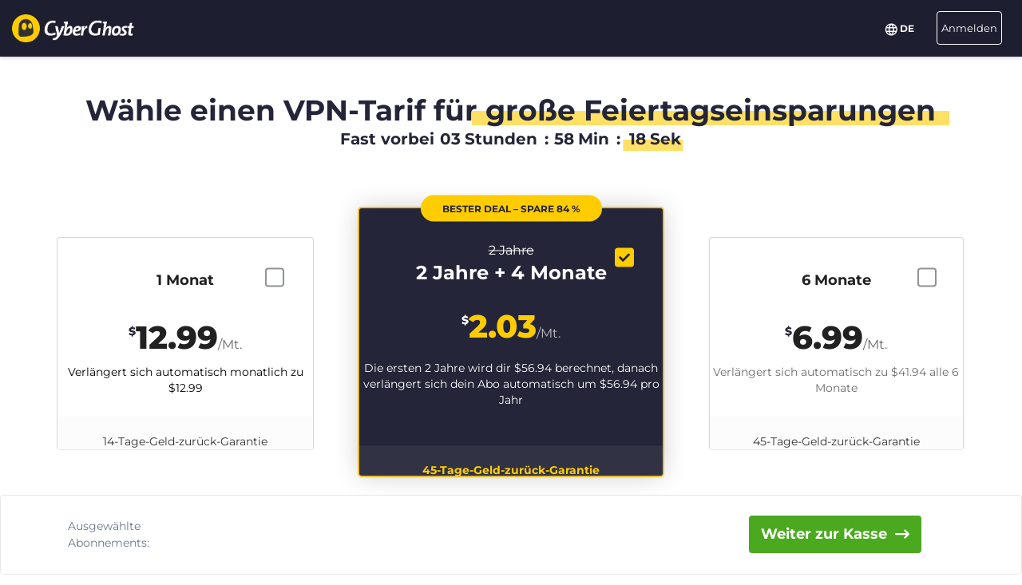

--- FILE ---
content_type: text/html; charset=UTF-8
request_url: https://www.cyberghostvpn.com/de/kaufen?&aff_id=12099&source=en1starticle&coupon=2Y2Mb&aff_sub4=2Y2Mb&aff_sub5=body-subscription&conversionpoint=body-subscription
body_size: 77959
content:
<!DOCTYPE html>
<html lang="de">
<head>
    <meta charset="utf-8">    <meta name="viewport" content="width=device-width, initial-scale=1.0">
    <title>
        CyberGhost VPN mit einer Kreditkarte oder PayPal bezahlen    </title>
    <meta http-equiv="X-UA-Compatible" content="IE=edge" />
    <meta name="viewport" content="width=device-width, initial-scale=1.0, user-scalable=no" />
    <meta name="publisher" content="CyberGhost" />
    <meta name="charset" content="UTF-8" />
    <meta http-equiv="Content-Type" content="text/html; charset=UTF-8" />

    <!-- icons -->
    <meta name="apple-itunes-app" content="app-id=583009522">
    <meta name="google-play-app" content="app-id=de.mobileconcepts.cyberghost">
    <link rel="icon" type="image/png" href="/favicon-192x192.png?v=1" sizes="192x192">
    <link rel="icon" type="image/png" href="/favicon-160x160.png?v=1" sizes="160x160">
    <link rel="icon" type="image/png" href="/favicon-96x96.png?v=1" sizes="96x96">
    <link rel="icon" type="image/png" href="/favicon-16x16.png?v=1" sizes="16x16">
    <link rel="icon" type="image/png" href="/favicon-32x32.png?v=1" sizes="32x32">
    <link rel="apple-touch-icon" sizes="57x57" href="/apple-touch-icon-57x57.png?v=1">
    <link rel="apple-touch-icon" sizes="114x114" href="/apple-touch-icon-114x114.png?v=1">
    <link rel="apple-touch-icon" sizes="72x72" href="/apple-touch-icon-72x72.png?v=1">
    <link rel="apple-touch-icon" sizes="144x144" href="/apple-touch-icon-144x144.png?v=1">
    <link rel="apple-touch-icon" sizes="60x60" href="/apple-touch-icon-60x60.png?v=1">
    <link rel="apple-touch-icon" sizes="120x120" href="/apple-touch-icon-120x120.png?v=1">
    <link rel="apple-touch-icon" sizes="76x76" href="/apple-touch-icon-76x76.png?v=1">
    <link rel="apple-touch-icon" sizes="152x152" href="/apple-touch-icon-152x152.png?v=1">
    <link rel="apple-touch-icon" sizes="180x180" href="/apple-touch-icon-180x180.png?v=1">
    <meta name="msapplication-TileColor" content="#2d89ef">
    <meta name="msapplication-TileImage" content="/mstile-144x144.png?v=1">
    <link rel="canonical" href="https://www.cyberghostvpn.com/de/kaufen" />
<link rel="alternate" hreflang="en" href="https://www.cyberghostvpn.com/buy" />
<link rel="alternate" hreflang="zh" href="https://www.cyberghostvpn.com/zh/buy" />
<link rel="alternate" hreflang="cs" href="https://www.cyberghostvpn.com/cs/buy" />
<link rel="alternate" hreflang="da" href="https://www.cyberghostvpn.com/da/buy" />
<link rel="alternate" hreflang="de" href="https://www.cyberghostvpn.com/de/kaufen" />
<link rel="alternate" hreflang="el" href="https://www.cyberghostvpn.com/el/buy" />
<link rel="alternate" hreflang="es" href="https://www.cyberghostvpn.com/es/buy" />
<link rel="alternate" hreflang="fi" href="https://www.cyberghostvpn.com/fi/buy" />
<link rel="alternate" hreflang="fr" href="https://www.cyberghostvpn.com/fr/acheter" />
<link rel="alternate" hreflang="id" href="https://www.cyberghostvpn.com/id/buy" />
<link rel="alternate" hreflang="it" href="https://www.cyberghostvpn.com/it/buy" />
<link rel="alternate" hreflang="ja" href="https://www.cyberghostvpn.com/ja/buy" />
<link rel="alternate" hreflang="ko" href="https://www.cyberghostvpn.com/ko/buy" />
<link rel="alternate" hreflang="hu" href="https://www.cyberghostvpn.com/hu/buy" />
<link rel="alternate" hreflang="nl" href="https://www.cyberghostvpn.com/nl/buy" />
<link rel="alternate" hreflang="nb" href="https://www.cyberghostvpn.com/nb/buy" />
<link rel="alternate" hreflang="pl" href="https://www.cyberghostvpn.com/pl/buy" />
<link rel="alternate" hreflang="pt" href="https://www.cyberghostvpn.com/pt/buy" />
<link rel="alternate" hreflang="ro" href="https://www.cyberghostvpn.com/ro/cumpara" />
<link rel="alternate" hreflang="ru" href="https://www.cyberghostvpn.com/ru/buy" />
<link rel="alternate" hreflang="sv" href="https://www.cyberghostvpn.com/sv/buy" />
<link rel="alternate" hreflang="tr" href="https://www.cyberghostvpn.com/tr/buy" />
<link rel="alternate" hreflang="vi" href="https://www.cyberghostvpn.com/vi/buy" />

    
    
    <meta property="og:image" content="https://www.cyberghostvpn.com/img/pages/shop/template/og-image.png"><meta property="og:image:secure_url" content="https://www.cyberghostvpn.com/img/pages/shop/template/og-image.png"><meta property="og:title" content="Hol dir dein CyberGhost&amp;nbsp;VPN"><meta property="og:description" content="Millionen Anwender weltweit möchten ihre Privatsphäre schützen, anonym surfen und gesperrte Inhalte aufrufen – und vertrauen CyberGhost&amp;nbsp;VPN. Jetzt herunterladen!"><meta name="description" content="Hol dir ein VPN und sichere deine digitale Privatsphäre. Alle VPN-Abonnements beinhalten den Zugriff auf CyberGhost-Apps und -Funktionen und bieten eine 45-Tage Geld-zurück-Garantie.">
    <meta http-equiv="Content-Language" content="de" />

    
        
        <link href="https://www.googletagmanager.com/gtag/js?id=GTM-W7V2297" rel="preconnect">
    <link rel="dns-prefetch" href="https://www.googletagmanager.com/">

    <link rel="stylesheet" href="https://cdnjs.cloudflare.com/ajax/libs/font-awesome/5.10.2/css/all.min.css" integrity="sha256-zmfNZmXoNWBMemUOo1XUGFfc0ihGGLYdgtJS3KCr/l0=" crossorigin="anonymous" />

    <link rel="stylesheet" href="https://cdnjs.cloudflare.com/ajax/libs/twitter-bootstrap/3.3.7/css/bootstrap.min.css"/><link rel="stylesheet" href="https://cdnjs.cloudflare.com/ajax/libs/animate.css/3.7.0/animate.min.css"/>
    <style type="text/css">@font-face {font-family:Montserrat;font-style:normal;font-weight:300;src:url(/cf-fonts/s/montserrat/5.0.16/cyrillic/300/normal.woff2);unicode-range:U+0301,U+0400-045F,U+0490-0491,U+04B0-04B1,U+2116;font-display:swap;}@font-face {font-family:Montserrat;font-style:normal;font-weight:300;src:url(/cf-fonts/s/montserrat/5.0.16/latin-ext/300/normal.woff2);unicode-range:U+0100-02AF,U+0304,U+0308,U+0329,U+1E00-1E9F,U+1EF2-1EFF,U+2020,U+20A0-20AB,U+20AD-20CF,U+2113,U+2C60-2C7F,U+A720-A7FF;font-display:swap;}@font-face {font-family:Montserrat;font-style:normal;font-weight:300;src:url(/cf-fonts/s/montserrat/5.0.16/vietnamese/300/normal.woff2);unicode-range:U+0102-0103,U+0110-0111,U+0128-0129,U+0168-0169,U+01A0-01A1,U+01AF-01B0,U+0300-0301,U+0303-0304,U+0308-0309,U+0323,U+0329,U+1EA0-1EF9,U+20AB;font-display:swap;}@font-face {font-family:Montserrat;font-style:normal;font-weight:300;src:url(/cf-fonts/s/montserrat/5.0.16/cyrillic-ext/300/normal.woff2);unicode-range:U+0460-052F,U+1C80-1C88,U+20B4,U+2DE0-2DFF,U+A640-A69F,U+FE2E-FE2F;font-display:swap;}@font-face {font-family:Montserrat;font-style:normal;font-weight:300;src:url(/cf-fonts/s/montserrat/5.0.16/latin/300/normal.woff2);unicode-range:U+0000-00FF,U+0131,U+0152-0153,U+02BB-02BC,U+02C6,U+02DA,U+02DC,U+0304,U+0308,U+0329,U+2000-206F,U+2074,U+20AC,U+2122,U+2191,U+2193,U+2212,U+2215,U+FEFF,U+FFFD;font-display:swap;}@font-face {font-family:Montserrat;font-style:normal;font-weight:400;src:url(/cf-fonts/s/montserrat/5.0.16/cyrillic-ext/400/normal.woff2);unicode-range:U+0460-052F,U+1C80-1C88,U+20B4,U+2DE0-2DFF,U+A640-A69F,U+FE2E-FE2F;font-display:swap;}@font-face {font-family:Montserrat;font-style:normal;font-weight:400;src:url(/cf-fonts/s/montserrat/5.0.16/latin-ext/400/normal.woff2);unicode-range:U+0100-02AF,U+0304,U+0308,U+0329,U+1E00-1E9F,U+1EF2-1EFF,U+2020,U+20A0-20AB,U+20AD-20CF,U+2113,U+2C60-2C7F,U+A720-A7FF;font-display:swap;}@font-face {font-family:Montserrat;font-style:normal;font-weight:400;src:url(/cf-fonts/s/montserrat/5.0.16/latin/400/normal.woff2);unicode-range:U+0000-00FF,U+0131,U+0152-0153,U+02BB-02BC,U+02C6,U+02DA,U+02DC,U+0304,U+0308,U+0329,U+2000-206F,U+2074,U+20AC,U+2122,U+2191,U+2193,U+2212,U+2215,U+FEFF,U+FFFD;font-display:swap;}@font-face {font-family:Montserrat;font-style:normal;font-weight:400;src:url(/cf-fonts/s/montserrat/5.0.16/vietnamese/400/normal.woff2);unicode-range:U+0102-0103,U+0110-0111,U+0128-0129,U+0168-0169,U+01A0-01A1,U+01AF-01B0,U+0300-0301,U+0303-0304,U+0308-0309,U+0323,U+0329,U+1EA0-1EF9,U+20AB;font-display:swap;}@font-face {font-family:Montserrat;font-style:normal;font-weight:400;src:url(/cf-fonts/s/montserrat/5.0.16/cyrillic/400/normal.woff2);unicode-range:U+0301,U+0400-045F,U+0490-0491,U+04B0-04B1,U+2116;font-display:swap;}@font-face {font-family:Montserrat;font-style:normal;font-weight:600;src:url(/cf-fonts/s/montserrat/5.0.16/latin/600/normal.woff2);unicode-range:U+0000-00FF,U+0131,U+0152-0153,U+02BB-02BC,U+02C6,U+02DA,U+02DC,U+0304,U+0308,U+0329,U+2000-206F,U+2074,U+20AC,U+2122,U+2191,U+2193,U+2212,U+2215,U+FEFF,U+FFFD;font-display:swap;}@font-face {font-family:Montserrat;font-style:normal;font-weight:600;src:url(/cf-fonts/s/montserrat/5.0.16/cyrillic/600/normal.woff2);unicode-range:U+0301,U+0400-045F,U+0490-0491,U+04B0-04B1,U+2116;font-display:swap;}@font-face {font-family:Montserrat;font-style:normal;font-weight:600;src:url(/cf-fonts/s/montserrat/5.0.16/latin-ext/600/normal.woff2);unicode-range:U+0100-02AF,U+0304,U+0308,U+0329,U+1E00-1E9F,U+1EF2-1EFF,U+2020,U+20A0-20AB,U+20AD-20CF,U+2113,U+2C60-2C7F,U+A720-A7FF;font-display:swap;}@font-face {font-family:Montserrat;font-style:normal;font-weight:600;src:url(/cf-fonts/s/montserrat/5.0.16/cyrillic-ext/600/normal.woff2);unicode-range:U+0460-052F,U+1C80-1C88,U+20B4,U+2DE0-2DFF,U+A640-A69F,U+FE2E-FE2F;font-display:swap;}@font-face {font-family:Montserrat;font-style:normal;font-weight:600;src:url(/cf-fonts/s/montserrat/5.0.16/vietnamese/600/normal.woff2);unicode-range:U+0102-0103,U+0110-0111,U+0128-0129,U+0168-0169,U+01A0-01A1,U+01AF-01B0,U+0300-0301,U+0303-0304,U+0308-0309,U+0323,U+0329,U+1EA0-1EF9,U+20AB;font-display:swap;}@font-face {font-family:Montserrat;font-style:normal;font-weight:700;src:url(/cf-fonts/s/montserrat/5.0.16/cyrillic-ext/700/normal.woff2);unicode-range:U+0460-052F,U+1C80-1C88,U+20B4,U+2DE0-2DFF,U+A640-A69F,U+FE2E-FE2F;font-display:swap;}@font-face {font-family:Montserrat;font-style:normal;font-weight:700;src:url(/cf-fonts/s/montserrat/5.0.16/latin/700/normal.woff2);unicode-range:U+0000-00FF,U+0131,U+0152-0153,U+02BB-02BC,U+02C6,U+02DA,U+02DC,U+0304,U+0308,U+0329,U+2000-206F,U+2074,U+20AC,U+2122,U+2191,U+2193,U+2212,U+2215,U+FEFF,U+FFFD;font-display:swap;}@font-face {font-family:Montserrat;font-style:normal;font-weight:700;src:url(/cf-fonts/s/montserrat/5.0.16/vietnamese/700/normal.woff2);unicode-range:U+0102-0103,U+0110-0111,U+0128-0129,U+0168-0169,U+01A0-01A1,U+01AF-01B0,U+0300-0301,U+0303-0304,U+0308-0309,U+0323,U+0329,U+1EA0-1EF9,U+20AB;font-display:swap;}@font-face {font-family:Montserrat;font-style:normal;font-weight:700;src:url(/cf-fonts/s/montserrat/5.0.16/cyrillic/700/normal.woff2);unicode-range:U+0301,U+0400-045F,U+0490-0491,U+04B0-04B1,U+2116;font-display:swap;}@font-face {font-family:Montserrat;font-style:normal;font-weight:700;src:url(/cf-fonts/s/montserrat/5.0.16/latin-ext/700/normal.woff2);unicode-range:U+0100-02AF,U+0304,U+0308,U+0329,U+1E00-1E9F,U+1EF2-1EFF,U+2020,U+20A0-20AB,U+20AD-20CF,U+2113,U+2C60-2C7F,U+A720-A7FF;font-display:swap;}@font-face {font-family:Montserrat;font-style:normal;font-weight:800;src:url(/cf-fonts/s/montserrat/5.0.16/cyrillic-ext/800/normal.woff2);unicode-range:U+0460-052F,U+1C80-1C88,U+20B4,U+2DE0-2DFF,U+A640-A69F,U+FE2E-FE2F;font-display:swap;}@font-face {font-family:Montserrat;font-style:normal;font-weight:800;src:url(/cf-fonts/s/montserrat/5.0.16/latin/800/normal.woff2);unicode-range:U+0000-00FF,U+0131,U+0152-0153,U+02BB-02BC,U+02C6,U+02DA,U+02DC,U+0304,U+0308,U+0329,U+2000-206F,U+2074,U+20AC,U+2122,U+2191,U+2193,U+2212,U+2215,U+FEFF,U+FFFD;font-display:swap;}@font-face {font-family:Montserrat;font-style:normal;font-weight:800;src:url(/cf-fonts/s/montserrat/5.0.16/latin-ext/800/normal.woff2);unicode-range:U+0100-02AF,U+0304,U+0308,U+0329,U+1E00-1E9F,U+1EF2-1EFF,U+2020,U+20A0-20AB,U+20AD-20CF,U+2113,U+2C60-2C7F,U+A720-A7FF;font-display:swap;}@font-face {font-family:Montserrat;font-style:normal;font-weight:800;src:url(/cf-fonts/s/montserrat/5.0.16/cyrillic/800/normal.woff2);unicode-range:U+0301,U+0400-045F,U+0490-0491,U+04B0-04B1,U+2116;font-display:swap;}@font-face {font-family:Montserrat;font-style:normal;font-weight:800;src:url(/cf-fonts/s/montserrat/5.0.16/vietnamese/800/normal.woff2);unicode-range:U+0102-0103,U+0110-0111,U+0128-0129,U+0168-0169,U+01A0-01A1,U+01AF-01B0,U+0300-0301,U+0303-0304,U+0308-0309,U+0323,U+0329,U+1EA0-1EF9,U+20AB;font-display:swap;}</style>

        <link rel="stylesheet" href="https://assets.cyberghostvpn.com/css/6a69e17af5c3091d160015275775a65129f224fc3cb7518ca862b5d9496faa9d.css?v=3.242.0"/>    <script src='https://cdnjs.cloudflare.com/ajax/libs/jquery/3.0.0/jquery.min.js' charset='utf-8'></script>
        <script>jQuery.event.special.touchstart={setup:function(t,e,s){this.addEventListener("touchstart",s,{passive:!0})}};</script>
    

<script>
    dataLayer = [{
        'project': 'www',
        'build': '3.242.0',
        'environment': 'production',
        'locale': 'de',
        'currency': 'USD',
        'pageName' : 'www_pricing',
        'visitorId' : '9d024de44880b2d25d8ec6b91ade6195aa4aa2cd968d5a370120f21ed3d37dd9',
        'tracking' : {"lp":"www_","conversionpoint":"body-subscription","initial_conversionpoint":"body-subscription","coupon":"2Y2Mb"},
        'cfCountry' : 'US',
        //VWO
        'CampaignId': 0,
        'VariationId': 0,
        'CampaignName': 0,
        'VariationName': 0,
        'instanceRegion' : 'cg_usw1',
        'instanceId': 'cg_696397c90addf',
        'InitialStartTime' : 1768507290,
        'internalAccount' : false,
        'selected_product_id' : '',
        'selected_months_sold' :'',
        'selected_gross_revenue' : '',
        'logged_in': 'false',
        'prev_page': '/',
        'scroll_depth_prev_page': '0'
    }];
</script>

<script>
    window.CONFIG = window.CONFIG || {};
    window.CONFIG.country = "US";
    window.CONFIG.currency = 'USD';
    window.CONFIG.products = JSON.parse('{"coupon":{"id":"50339","slug":"cyberghost-vpn-3","interval":"28","runtime":"24","prices":{"usd":"2.03","eur":"2.03","gbp":"1.78","chf":"1.96","aud":"3.04","jpy":"290","brl":"10.70","inr":"165","krw":"2830","rub":"170"},"totalPrice":{"usd":"56.94","eur":"56.94","gbp":"49.92","chf":"54.86","aud":"85.02","jpy":"8120","brl":"299","inr":"4620","krw":"79240","rub":"6630"},"features":{"pcloud":true,"restoro":true,"nospy":true,"vatexperiment":true,"checkout_text":"1"}},"left":{"id":"50271","slug":"cyberghost-vpn-1","interval":"1","runtime":"1","prices":{"usd":"12.99","eur":"11.99","gbp":"10.89","chf":"12.65","aud":"18.79","jpy":"1790","brl":"71.85","inr":"965","krw":"15300","rub":"950"},"features":{"vatexperiment":true}},"middle":{"id":"50339","slug":"cyberghost-vpn-3","interval":"28","runtime":"24","prices":{"usd":"2.03","eur":"2.03","gbp":"1.78","chf":"1.96","aud":"3.04","jpy":"290","brl":"10.70","inr":"165","krw":"2830","rub":"170"},"totalPrice":{"usd":"56.94","eur":"56.94","gbp":"49.92","chf":"54.86","aud":"85.02","jpy":"8120","brl":"299","inr":"4620","krw":"79240","rub":"6630"},"features":{"pcloud":true,"restoro":true,"nospy":true,"vatexperiment":true,"checkout_text":"1"}},"right":{"id":"50337","slug":"cyberghost-vpn-2","interval":"6","runtime":"6","prices":{"usd":"6.99","eur":"6.99","gbp":"6.19","chf":"6.75","aud":"10.45","jpy":"1000","brl":"36.70","inr":"560","krw":"9700","rub":"245"},"features":{"pcloud":true,"nospy":true,"restoro":true,"vatexperiment":true,"checkout_text":"4"}},"globalDefault":{"id":"10248","slug":"cyberghost-vpn-5","interval":"12","prices":{"eur":"4.15","usd":"4.15","chf":"4.75","aud":"5.66","gbp":"3.75","jpy":"455","rub":"272.5","inr":"289","brl":"16.5","krw":"4994"},"features":{"nospy":false}},"globalNospy":{"id":"10247","slug":"cyberghost-vpn-6","interval":"12","prices":{"eur":"4.99","usd":"4.99","chf":"5.66","aud":"6.75","gbp":"4.49","jpy":"545","rub":"274.5","inr":"347","brl":"19.5","krw":"5995"},"features":{"nospy":true}},"trial7days":{"id":"10266","slug":"cyberghost-vpn-trial","interval":"12","prices":{"eur":"5.25","usd":"5.25","chf":"5.95","aud":"7.25","gbp":"4.75","jpy":"575","rub":"344","inr":"364.5","brl":"20.5","krw":"6305"},"features":[]}}');
    window.CONFIG.upsell = false;
    window.CONFIG.locale = "de";
    window.CONFIG.language = "de";
    window.CONFIG.page_id = "buy";

    window.CONFIG.cookieprefix = "cg_";
    window.CONFIG.cookiedomain = ".cyberghostvpn.com";

    window.CONFIG.dynamicPrice = "$56.94";
    window.CONFIG.dynamicDiscount = "84";
    window.CONFIG.dynamicMonthlyPrice = '$<span class="price">2.03</span>';
    window.CONFIG.dynamicMonthlyPriceCurrency = "$";

    window.CONFIG.pageName = 'www_pricing';

        window.account = false;
    </script>
<script type="text/javascript">

    window.ALOOMA_CUSTOM_LIB_URL = "https://assets.cyberghostvpn.com/js/alooma/alooma-latest.min.js?v=3.242.0";

    (function(e,b){if(!b.__SV){var a,f,i,g;
        window.alooma=b;
        b._i=[];
        b.init=function(a,e,d){function f(b,h){var a=h.split("."); 2==a.length&&(b=b[a[0]],h=a[1]); b[h]=function(){b.push([h].concat(Array.prototype.slice.call(arguments,0)))}}var c=b; "undefined"!==typeof d?c=b[d]=[]:d="alooma";
            c.people=c.people||[];
            c.toString=function(b){var a="alooma";
                "alooma"!==d&&(a+="."+d);
                b||(a+=" (stub)");
                return a};
            c.people.toString=function(){return c.toString(1)+".people (stub)"};
            i="disable time_event track track_custom_event track_pageview track_links track_forms register register_once alias unregister identify name_tag set_config people.set people.set_once people.increment people.append people.union people.track_charge people.clear_charges people.delete_user".split(" ");
            for(g=0; g<i.length; g++)f(c,i[g]);
            b._i.push([a,e,d])};
        b.__SV=1.2;
        a=e.createElement("script");
        a.type="text/javascript";
        a.async=!0;
        a.src="undefined"!==typeof ALOOMA_CUSTOM_LIB_URL?ALOOMA_CUSTOM_LIB_URL:"file:"===e.location.protocol&&"//cdn.alooma.com/libs/alooma-latest.min.js".match(/^\/\//)?"https://cdn.alooma.com/libs/alooma-latest.min.js":"//cdn.alooma.com/libs/alooma-latest.min.js"; f=e.getElementsByTagName("script")[0];
        f.parentNode.insertBefore(a,f)}})(document,window.alooma||[]);
    alooma.init("Q3liZXJnaG9zdFZQTg==", {"api_host":"https://kapetracking.com/jssdk"},"iknowlogy");


</script>
<script>
    window.feedbackUri = '/feedback';
    window.feedbackParams = [];
    window.feedbackReady = false;

    window.feedbackCallbacks = window.feedbackCallbacks || [];

    window.distinctId = 'DFFAC02A-6981-454D-BB44-2DEDB180E52B';
    function addToResult(result, add) {
        result = result || {};
        add = add || {};
        for(var k in add){
            if(add.hasOwnProperty(k)){
                result[k]=add[k];
            }
        }
        return result;
    }

    (function(window, $) {
        initFeedback(window.distinctId);

        window.Feedback = window.Feedback || {};
        window.Feedback.update = function(additionalParams, callback) {
            additionalParams = additionalParams || {};
            var distinct_id = window.distinctId || false;
            var feedbackUri = window.feedbackUri || false;
            if(feedbackUri) {
                if(distinct_id) {
                    if(feedbackUri.indexOf('?')!==-1) {
                        feedbackUri += '&';
                    }
                    else {
                        feedbackUri += '?';
                    }
                    feedbackUri += 'distinct_id='+distinct_id;
                }
            }
            console.log("Feedback.update: ",feedbackUri);
            updateFeedback(feedbackUri, additionalParams, callback);
        };
        window.Feedback.fetch = function(callback) {
            var distinct_id = window.distinctId || false;
            var feedbackUri = window.feedbackUri || false;
            if(feedbackUri) {
                if(distinct_id) {
                    if(feedbackUri.indexOf('?')!==-1) {
                        feedbackUri += '&';
                    }
                    else {
                        feedbackUri += '?';
                    }
                    feedbackUri += 'distinct_id='+distinct_id;
                }
            }
            console.log("Feedback.update: ",feedbackUri);
            updateFeedback(feedbackUri, callback);
        };

        // add feedback to elastic
        window.Feedback.pushToElastic = function (params) {
            window.dataLayer = window.dataLayer || [];
            window.dataLayer.push(params);
        };

        function initFeedback(distinct_id) {
            distinct_id = distinct_id || false;
            var feedbackUri = window.feedbackUri;
            if(distinct_id) {
                if(feedbackUri.indexOf('?')!==-1) {
                    feedbackUri += '&';
                }
                else {
                    feedbackUri += '?';
                }
                feedbackUri += 'distinct_id='+distinct_id;
            }
            //console.log("initFeedback: ",feedbackUri);
            //create/update feedback id
            updateFeedback(feedbackUri);
        }
        function updateFeedback(feedbackUri, params, callback) {
            //console.log("updateFeedback: ",feedbackUri);
            callback = callback || function(clickId) {};
            if(!feedbackUri || !feedbackUri.length) {
                callback.call(this,[null]);
                return false;
            }
            params = params || {};
            //console.log("params: ",params);
            params['language'] = window.locale;
            params = addToResult(params, window.feedbackParams);
            // if(additionalParams) {
            //     var params = [];
            //     for(var i in additionalParams) {
            //         params.push(encodeURIComponent(i)+'='+encodeURIComponent(additionalParams[i]));
            //     }
            //     if(params && params.length) {
            //         if(feedbackUri.indexOf('?')!==-1) {
            //             feedbackUri += '&';
            //         }
            //         else {
            //             feedbackUri += '?';
            //         }
            //         feedbackUri += params.join('&');
            //     }
            // }
            //create/update feedback id
            $(function() {
                $.ajax({
                    method: 'POST',
                    url: feedbackUri,
                    data: params,
                    cache: false,
                    withCredentials: true,
                    timeout: 30000, // sets timeout to 3 seconds
                    success: function(data) {
                        console.log("initFeedback: ",data);
                        if(data && data.hasOwnProperty('clickId')) {
                            window.clickId = data.clickId;

                            // if(data.clickData && data.clickData.distinct_id && window.mixpanel) {
                            //     window.mixpanel.identify(data.clickData.distinct_id);
                            // }

                            window.dataLayer = window.dataLayer || [];
                            window.dataLayer.push({
                                event: 'feedback_init',
                                clickId: data.clickId,
                                clickData: data.clickData || {}
                            });
                        }
                        window.feedbackReady = true;

                        for (var i = 0; i < window.feedbackCallbacks.length; ++i) {
                            try {
                                window.feedbackCallbacks[i](data.clickId, data.clickData);
                            } catch (err) {}
                        }
                        callback.call(this,[data.clickId, data.clickData]);
                    },
                    error: function(error) {
                        console.log("initFeedback: ",error);
                        window.feedbackReady = true;

                        for (var i = 0; i < window.feedbackCallbacks.length; ++i) {
                            try {
                                window.feedbackCallbacks[i](false);
                            } catch (err) {}
                        }
                        callback.call(this,[null]);
                    }
                });
            });
        }
        function fetchFeedback(feedbackUri, callback) {
            console.log("fetchFeedback: ",feedbackUri);
            callback = callback || function(clickId) {};
            if(!feedbackUri || !feedbackUri.length) {
                callback.call(this,[null]);
                return false;
            }
            //create/update feedback id
            $(function() {
                $.ajax({
                    method: 'get',
                    url: feedbackUri,
                    data: {},
                    cache: false,
                    withCredentials: true,
                    timeout: 3000, // sets timeout to 3 seconds
                    success: function(data) {
                        console.log("fetchFeedback: ",data);
                        if(data && data.hasOwnProperty('clickId')) {
                            window.clickId = data.clickId;
                        }
                        callback.call(this,[data.clickId]);
                    },
                    error: function(error) {
                        console.log("fetchFeedback: ",error);
                        callback.call(this,[null]);
                    }
                });
            });
        }
    })(window, $);
</script>

    <script src="/js/alooma-wrapper.js"></script>

    </head>
<body class="de _2Y2Mb">
    




<div class="exposed-bar d-none " >

    <a class="client-info hidden no-link" href='javascript:;' title='' >

        <!-- Location -->
                        
        <!-- Your IP -->
                    <span><span class='.label'>Deine IP:</span> <strong class="js-client-ip">18.226.88.178</strong></span>
        
        <!-- Your Company -->

                    <!-- <span class="hidden-xs visitor-company" style="display: none"><span class='.label'>:</span> <strong class="js-client-business">AMAZON-02</strong></span> -->
        
                    <!-- <span class="hidden-xs visitor-company"><span class='.label'>:</span> <strong class="js-client-business">AMAZON-02</strong></span> -->
        

        <!-- Status (Exposed / Protected) -->
                    <span><span class='.label'>Dein Status:</span> <strong class="js-client-exposed"><span class='status exposed'>UNGESCHÜTZT <i class='fa fa-exclamation-triangle hidden-xs '></i></span></strong></span>
        

    </a>



</div>
<!-- Main Menu - October 2021 -->





<!-- navbar-fixed-top -->
<nav class="main-menu mod-2021 navbar navbar-default de navbar-darkblue" role="navigation">

        <div class="container-fluid">

        <!-- brand -->
        <div class="navbar-header pull-left">
            <a class="navbar-brand" href="/de/">
                <img class='cg-logo' src="/img/element/main-menu/cyberghost_menu_logo_dark@2x.png" alt="CyberGhost VPN" width="437" height="100">
            </a>
        </div>


        <!-- non collapsible items  -->
        <div class="navbar-sticky pull-right">

            <div class='country-selection-exposed-bar mobile-country-selection' >
                <ul class='nav'>
                    <li class="menu-item menu-country pull-left " >
                        <a href="#" id="dropdown-languages" class="dropdown-toggle menu-link menu-country-sel" data-toggle="dropdown" aria-haspopup="true" aria-expanded="false"><img src='/img/globe-lang-v2.svg' width='16' height='16' class='mr-2'></span>&nbsp;<span>DE&nbsp;</span></a>
                        <ul class="dropdown-menu dropdown-menu-right" id="dropdown-lang">
                                                            <li><a href="/buy?&amp;aff_id=12099&amp;source=en1starticle&amp;coupon=2Y2Mb&amp;aff_sub4=2Y2Mb&amp;aff_sub5=body-subscription&amp;conversionpoint=body-subscription"><span>English</span></a></li>
                                                            <li><a href="/zh/buy?&amp;aff_id=12099&amp;source=en1starticle&amp;coupon=2Y2Mb&amp;aff_sub4=2Y2Mb&amp;aff_sub5=body-subscription&amp;conversionpoint=body-subscription"><span>简体中文</span></a></li>
                                                            <li><a href="/cs/buy?&amp;aff_id=12099&amp;source=en1starticle&amp;coupon=2Y2Mb&amp;aff_sub4=2Y2Mb&amp;aff_sub5=body-subscription&amp;conversionpoint=body-subscription"><span>Čeština</span></a></li>
                                                            <li><a href="/da/buy?&amp;aff_id=12099&amp;source=en1starticle&amp;coupon=2Y2Mb&amp;aff_sub4=2Y2Mb&amp;aff_sub5=body-subscription&amp;conversionpoint=body-subscription"><span>Dansk</span></a></li>
                                                            <li><a href="/de/kaufen?&amp;aff_id=12099&amp;source=en1starticle&amp;coupon=2Y2Mb&amp;aff_sub4=2Y2Mb&amp;aff_sub5=body-subscription&amp;conversionpoint=body-subscription"><span>Deutsch</span></a></li>
                                                            <li><a href="/el/buy?&amp;aff_id=12099&amp;source=en1starticle&amp;coupon=2Y2Mb&amp;aff_sub4=2Y2Mb&amp;aff_sub5=body-subscription&amp;conversionpoint=body-subscription"><span>Ελληνικά</span></a></li>
                                                            <li><a href="/es/buy?&amp;aff_id=12099&amp;source=en1starticle&amp;coupon=2Y2Mb&amp;aff_sub4=2Y2Mb&amp;aff_sub5=body-subscription&amp;conversionpoint=body-subscription"><span>Español</span></a></li>
                                                            <li><a href="/fi/buy?&amp;aff_id=12099&amp;source=en1starticle&amp;coupon=2Y2Mb&amp;aff_sub4=2Y2Mb&amp;aff_sub5=body-subscription&amp;conversionpoint=body-subscription"><span>Finnish</span></a></li>
                                                            <li><a href="/fr/acheter?&amp;aff_id=12099&amp;source=en1starticle&amp;coupon=2Y2Mb&amp;aff_sub4=2Y2Mb&amp;aff_sub5=body-subscription&amp;conversionpoint=body-subscription"><span>Français</span></a></li>
                                                            <li><a href="/id/buy?&amp;aff_id=12099&amp;source=en1starticle&amp;coupon=2Y2Mb&amp;aff_sub4=2Y2Mb&amp;aff_sub5=body-subscription&amp;conversionpoint=body-subscription"><span>Indonesian</span></a></li>
                                                            <li><a href="/it/buy?&amp;aff_id=12099&amp;source=en1starticle&amp;coupon=2Y2Mb&amp;aff_sub4=2Y2Mb&amp;aff_sub5=body-subscription&amp;conversionpoint=body-subscription"><span>Italiano</span></a></li>
                                                            <li><a href="/ja/buy?&amp;aff_id=12099&amp;source=en1starticle&amp;coupon=2Y2Mb&amp;aff_sub4=2Y2Mb&amp;aff_sub5=body-subscription&amp;conversionpoint=body-subscription"><span>日本語</span></a></li>
                                                            <li><a href="/ko/buy?&amp;aff_id=12099&amp;source=en1starticle&amp;coupon=2Y2Mb&amp;aff_sub4=2Y2Mb&amp;aff_sub5=body-subscription&amp;conversionpoint=body-subscription"><span>한국어</span></a></li>
                                                            <li><a href="/hu/buy?&amp;aff_id=12099&amp;source=en1starticle&amp;coupon=2Y2Mb&amp;aff_sub4=2Y2Mb&amp;aff_sub5=body-subscription&amp;conversionpoint=body-subscription"><span>Magyar</span></a></li>
                                                            <li><a href="/nl/buy?&amp;aff_id=12099&amp;source=en1starticle&amp;coupon=2Y2Mb&amp;aff_sub4=2Y2Mb&amp;aff_sub5=body-subscription&amp;conversionpoint=body-subscription"><span>Nederlands</span></a></li>
                                                            <li><a href="/nb/buy?&amp;aff_id=12099&amp;source=en1starticle&amp;coupon=2Y2Mb&amp;aff_sub4=2Y2Mb&amp;aff_sub5=body-subscription&amp;conversionpoint=body-subscription"><span>Norsk</span></a></li>
                                                            <li><a href="/pl/buy?&amp;aff_id=12099&amp;source=en1starticle&amp;coupon=2Y2Mb&amp;aff_sub4=2Y2Mb&amp;aff_sub5=body-subscription&amp;conversionpoint=body-subscription"><span>Polski</span></a></li>
                                                            <li><a href="/pt/buy?&amp;aff_id=12099&amp;source=en1starticle&amp;coupon=2Y2Mb&amp;aff_sub4=2Y2Mb&amp;aff_sub5=body-subscription&amp;conversionpoint=body-subscription"><span>Português</span></a></li>
                                                            <li><a href="/ro/cumpara?&amp;aff_id=12099&amp;source=en1starticle&amp;coupon=2Y2Mb&amp;aff_sub4=2Y2Mb&amp;aff_sub5=body-subscription&amp;conversionpoint=body-subscription"><span>Română</span></a></li>
                                                            <li><a href="/ru/buy?&amp;aff_id=12099&amp;source=en1starticle&amp;coupon=2Y2Mb&amp;aff_sub4=2Y2Mb&amp;aff_sub5=body-subscription&amp;conversionpoint=body-subscription"><span>Pусский</span></a></li>
                                                            <li><a href="/sv/buy?&amp;aff_id=12099&amp;source=en1starticle&amp;coupon=2Y2Mb&amp;aff_sub4=2Y2Mb&amp;aff_sub5=body-subscription&amp;conversionpoint=body-subscription"><span>Svenska</span></a></li>
                                                            <li><a href="/tr/buy?&amp;aff_id=12099&amp;source=en1starticle&amp;coupon=2Y2Mb&amp;aff_sub4=2Y2Mb&amp;aff_sub5=body-subscription&amp;conversionpoint=body-subscription"><span>Türkçe</span></a></li>
                                                            <li><a href="/vi/buy?&amp;aff_id=12099&amp;source=en1starticle&amp;coupon=2Y2Mb&amp;aff_sub4=2Y2Mb&amp;aff_sub5=body-subscription&amp;conversionpoint=body-subscription"><span>Vietnamese</span></a></li>
                                                    </ul>
                    </li>
                </ul>
            </div>
            <!-- mobile toggle bucatton -->

            <button type="button" class="btn-menu-icon btn-close d-none"
                    style="
                        background-color: transparent;
                        border: none;
                        transition: opacity 0.3s;
                        padding: 6px;
                        margin-top: 10px;
                        margin-right: 10px;">
                <img src="/img/element/main-menu/btn-close.svg" alt="Close" />
            </button>
            <button type="button" class="navbar-toggle burger-menu-icon ">
                <span class="sr-only">Navigation umschalten</span>
                <span class="icon-bar"></span>
                <span class="icon-bar"></span>
                <span class="icon-bar"></span>
                <span class="icon-bar"></span>
            </button>

            <ul class="nav navbar-nav new-login">

                                                            <!-- Log in  -->
                        <li class='menu-item' title="Anmelden">
                            <!--                                -->                                                        <a data-toggle="modal" data-target="#login-shop" class="js-login menu-line-btn white white-login " >
                                Anmelden                            </a>
                        </li>
                                                </ul>
        </div>


        <!-- collapsible items  -->

        <div class="collapse navbar-collapse navbar-left" id="main-navbar-collapse">

            <ul class="nav navbar-nav">


                <!-- What Is VPN -->
                

                <!-- VPN Apps -->
                

                <!-- Security Products -->
                

                <!-- Servers -->
                

                <!-- no separator on pricing -->
<!--                --><!--                    <li class='separator'><div></div></li>-->
<!--                -->

                    





                <!-- Pricing -->
                
                <!-- Privacy Hub (EN only) -->
                
                <!-- Help -->
                
            </ul>

        </div> <!-- collapse -->


        <!-- DUPLICATED (in mobile menu): Right side buttons (collapsible): Log Out / Log In, Refer a Friend, Buy Now, My Account -->
        <!--        -->        <div class="collapse navbar-collapse navbar-right" id="main-navbar-collapse">

            <ul class="nav navbar-nav">
                <li>
                    <div class='country-selection-exposed-bar' >
                        <ul class='nav' tabindex="0">
                            <li class="menu-item menu-country pull-left">
                                <a href="#" id="dropdown-languages" class="dropdown-toggle menu-link menu-country-sel" data-toggle="dropdown" aria-haspopup="true" aria-expanded="false"><img src='/img/globe-lang-v2.svg' width='16' height='16' class='mr-2'></span>&nbsp;<span>DE&nbsp;</span></a>
                                <ul class="dropdown-menu dropdown-menu-right" id="dropdown-lang">
                                                                            <li><a href="/buy?&amp;aff_id=12099&amp;source=en1starticle&amp;coupon=2Y2Mb&amp;aff_sub4=2Y2Mb&amp;aff_sub5=body-subscription&amp;conversionpoint=body-subscription"><span>English</span></a></li>
                                                                            <li><a href="/zh/buy?&amp;aff_id=12099&amp;source=en1starticle&amp;coupon=2Y2Mb&amp;aff_sub4=2Y2Mb&amp;aff_sub5=body-subscription&amp;conversionpoint=body-subscription"><span>简体中文</span></a></li>
                                                                            <li><a href="/cs/buy?&amp;aff_id=12099&amp;source=en1starticle&amp;coupon=2Y2Mb&amp;aff_sub4=2Y2Mb&amp;aff_sub5=body-subscription&amp;conversionpoint=body-subscription"><span>Čeština</span></a></li>
                                                                            <li><a href="/da/buy?&amp;aff_id=12099&amp;source=en1starticle&amp;coupon=2Y2Mb&amp;aff_sub4=2Y2Mb&amp;aff_sub5=body-subscription&amp;conversionpoint=body-subscription"><span>Dansk</span></a></li>
                                                                            <li><a href="/de/kaufen?&amp;aff_id=12099&amp;source=en1starticle&amp;coupon=2Y2Mb&amp;aff_sub4=2Y2Mb&amp;aff_sub5=body-subscription&amp;conversionpoint=body-subscription"><span>Deutsch</span></a></li>
                                                                            <li><a href="/el/buy?&amp;aff_id=12099&amp;source=en1starticle&amp;coupon=2Y2Mb&amp;aff_sub4=2Y2Mb&amp;aff_sub5=body-subscription&amp;conversionpoint=body-subscription"><span>Ελληνικά</span></a></li>
                                                                            <li><a href="/es/buy?&amp;aff_id=12099&amp;source=en1starticle&amp;coupon=2Y2Mb&amp;aff_sub4=2Y2Mb&amp;aff_sub5=body-subscription&amp;conversionpoint=body-subscription"><span>Español</span></a></li>
                                                                            <li><a href="/fi/buy?&amp;aff_id=12099&amp;source=en1starticle&amp;coupon=2Y2Mb&amp;aff_sub4=2Y2Mb&amp;aff_sub5=body-subscription&amp;conversionpoint=body-subscription"><span>Finnish</span></a></li>
                                                                            <li><a href="/fr/acheter?&amp;aff_id=12099&amp;source=en1starticle&amp;coupon=2Y2Mb&amp;aff_sub4=2Y2Mb&amp;aff_sub5=body-subscription&amp;conversionpoint=body-subscription"><span>Français</span></a></li>
                                                                            <li><a href="/id/buy?&amp;aff_id=12099&amp;source=en1starticle&amp;coupon=2Y2Mb&amp;aff_sub4=2Y2Mb&amp;aff_sub5=body-subscription&amp;conversionpoint=body-subscription"><span>Indonesian</span></a></li>
                                                                            <li><a href="/it/buy?&amp;aff_id=12099&amp;source=en1starticle&amp;coupon=2Y2Mb&amp;aff_sub4=2Y2Mb&amp;aff_sub5=body-subscription&amp;conversionpoint=body-subscription"><span>Italiano</span></a></li>
                                                                            <li><a href="/ja/buy?&amp;aff_id=12099&amp;source=en1starticle&amp;coupon=2Y2Mb&amp;aff_sub4=2Y2Mb&amp;aff_sub5=body-subscription&amp;conversionpoint=body-subscription"><span>日本語</span></a></li>
                                                                            <li><a href="/ko/buy?&amp;aff_id=12099&amp;source=en1starticle&amp;coupon=2Y2Mb&amp;aff_sub4=2Y2Mb&amp;aff_sub5=body-subscription&amp;conversionpoint=body-subscription"><span>한국어</span></a></li>
                                                                            <li><a href="/hu/buy?&amp;aff_id=12099&amp;source=en1starticle&amp;coupon=2Y2Mb&amp;aff_sub4=2Y2Mb&amp;aff_sub5=body-subscription&amp;conversionpoint=body-subscription"><span>Magyar</span></a></li>
                                                                            <li><a href="/nl/buy?&amp;aff_id=12099&amp;source=en1starticle&amp;coupon=2Y2Mb&amp;aff_sub4=2Y2Mb&amp;aff_sub5=body-subscription&amp;conversionpoint=body-subscription"><span>Nederlands</span></a></li>
                                                                            <li><a href="/nb/buy?&amp;aff_id=12099&amp;source=en1starticle&amp;coupon=2Y2Mb&amp;aff_sub4=2Y2Mb&amp;aff_sub5=body-subscription&amp;conversionpoint=body-subscription"><span>Norsk</span></a></li>
                                                                            <li><a href="/pl/buy?&amp;aff_id=12099&amp;source=en1starticle&amp;coupon=2Y2Mb&amp;aff_sub4=2Y2Mb&amp;aff_sub5=body-subscription&amp;conversionpoint=body-subscription"><span>Polski</span></a></li>
                                                                            <li><a href="/pt/buy?&amp;aff_id=12099&amp;source=en1starticle&amp;coupon=2Y2Mb&amp;aff_sub4=2Y2Mb&amp;aff_sub5=body-subscription&amp;conversionpoint=body-subscription"><span>Português</span></a></li>
                                                                            <li><a href="/ro/cumpara?&amp;aff_id=12099&amp;source=en1starticle&amp;coupon=2Y2Mb&amp;aff_sub4=2Y2Mb&amp;aff_sub5=body-subscription&amp;conversionpoint=body-subscription"><span>Română</span></a></li>
                                                                            <li><a href="/ru/buy?&amp;aff_id=12099&amp;source=en1starticle&amp;coupon=2Y2Mb&amp;aff_sub4=2Y2Mb&amp;aff_sub5=body-subscription&amp;conversionpoint=body-subscription"><span>Pусский</span></a></li>
                                                                            <li><a href="/sv/buy?&amp;aff_id=12099&amp;source=en1starticle&amp;coupon=2Y2Mb&amp;aff_sub4=2Y2Mb&amp;aff_sub5=body-subscription&amp;conversionpoint=body-subscription"><span>Svenska</span></a></li>
                                                                            <li><a href="/tr/buy?&amp;aff_id=12099&amp;source=en1starticle&amp;coupon=2Y2Mb&amp;aff_sub4=2Y2Mb&amp;aff_sub5=body-subscription&amp;conversionpoint=body-subscription"><span>Türkçe</span></a></li>
                                                                            <li><a href="/vi/buy?&amp;aff_id=12099&amp;source=en1starticle&amp;coupon=2Y2Mb&amp;aff_sub4=2Y2Mb&amp;aff_sub5=body-subscription&amp;conversionpoint=body-subscription"><span>Vietnamese</span></a></li>
                                                                    </ul>
                            </li>
                        </ul>
                    </div>
                </li>



                
            </ul>

        </div> <!-- collapse -->
        <!--        -->
        <!-- mobile menu -->

        <div id='main-menu-mobile' class='navbar-mobile mod-2021' id='navbar-mobile-main'>


            <div class='navbar-mobile-top'>


                <!--                <button type="button" class="btn-menu-icon btn-back">-->
                <!--                    <img src="/img/element/main-menu/btn-right-arrow.svg" alt="Back" />-->
                <!--                </button>-->

                <!-- <div class='navbar-mobile-title'> -->
                <!-- <span class='title-text title-what-is-vpn'></span> -->
                <!-- <span class='title-text title-security-products'></span> -->
                <!-- <span class='title-text title-apps'></span> -->
                <!-- </div> -->



                <!-- COUNTRY SELECTION (duplicated logic in exposed-bar.ctp) -->

                <!-- NOTE: Duplicated. Here and in exposed-bar.ctp -->
            </div>

            <div id='main-menu-mobile-main' class='navbar-mobile-content menu-2023'>

                <ul class="nav navbar-nav">

                    <!-- What Is VPN -->
                    

                    <!-- VPN Apps -->
                    
                    <!-- Security Products -->
                    

                    <!-- Servers -->
                    
                    <li class='separator-mobile'><div></div></li>

                    <!-- Pricing -->
                    
                    <!-- Privacy Hub -->
                    

                    <!-- Help -->
                    
                </ul>


                <!-- DUPLICATED (in desktop menu): Right side buttons (collapsible): Log Out / Log In, Refer a Friend, Buy Now, My Account -->
                                    <ul class="nav navbar-nav new-menu">

                                                                                    <!-- Log in  -->
                                <li class='menu-item' title="Anmelden">
                                    <a data-toggle="modal" data-target="#login-shop" class="js-login menu-line-btn white">
                                        Anmelden                                    </a>
                                </li>
                                                    
                        
                    </ul>
                            </div> <!-- navbar-mobile-content -->

            <!-- what-is-vpn mobile -->


            <!-- apps mobile -->


            <!-- seucurity products mobile  -->



            <!-- servers mobile  -->


            <!-- countries mobile -->
            <div id='main-menu-mobile-countries' class='navbar-mobile-content navbar-mobile-submenu'>
                <ul class="nav navbar-nav">
                                            <li>
                            <a href="/buy?&amp;aff_id=12099&amp;source=en1starticle&amp;coupon=2Y2Mb&amp;aff_sub4=2Y2Mb&amp;aff_sub5=body-subscription&amp;conversionpoint=body-subscription">
                                <span>English</span>
                            </a>
                        </li>
                                            <li>
                            <a href="/zh/buy?&amp;aff_id=12099&amp;source=en1starticle&amp;coupon=2Y2Mb&amp;aff_sub4=2Y2Mb&amp;aff_sub5=body-subscription&amp;conversionpoint=body-subscription">
                                <span>简体中文</span>
                            </a>
                        </li>
                                            <li>
                            <a href="/cs/buy?&amp;aff_id=12099&amp;source=en1starticle&amp;coupon=2Y2Mb&amp;aff_sub4=2Y2Mb&amp;aff_sub5=body-subscription&amp;conversionpoint=body-subscription">
                                <span>Čeština</span>
                            </a>
                        </li>
                                            <li>
                            <a href="/da/buy?&amp;aff_id=12099&amp;source=en1starticle&amp;coupon=2Y2Mb&amp;aff_sub4=2Y2Mb&amp;aff_sub5=body-subscription&amp;conversionpoint=body-subscription">
                                <span>Dansk</span>
                            </a>
                        </li>
                                            <li>
                            <a href="/de/kaufen?&amp;aff_id=12099&amp;source=en1starticle&amp;coupon=2Y2Mb&amp;aff_sub4=2Y2Mb&amp;aff_sub5=body-subscription&amp;conversionpoint=body-subscription">
                                <span>Deutsch</span>
                            </a>
                        </li>
                                            <li>
                            <a href="/el/buy?&amp;aff_id=12099&amp;source=en1starticle&amp;coupon=2Y2Mb&amp;aff_sub4=2Y2Mb&amp;aff_sub5=body-subscription&amp;conversionpoint=body-subscription">
                                <span>Ελληνικά</span>
                            </a>
                        </li>
                                            <li>
                            <a href="/es/buy?&amp;aff_id=12099&amp;source=en1starticle&amp;coupon=2Y2Mb&amp;aff_sub4=2Y2Mb&amp;aff_sub5=body-subscription&amp;conversionpoint=body-subscription">
                                <span>Español</span>
                            </a>
                        </li>
                                            <li>
                            <a href="/fi/buy?&amp;aff_id=12099&amp;source=en1starticle&amp;coupon=2Y2Mb&amp;aff_sub4=2Y2Mb&amp;aff_sub5=body-subscription&amp;conversionpoint=body-subscription">
                                <span>Finnish</span>
                            </a>
                        </li>
                                            <li>
                            <a href="/fr/acheter?&amp;aff_id=12099&amp;source=en1starticle&amp;coupon=2Y2Mb&amp;aff_sub4=2Y2Mb&amp;aff_sub5=body-subscription&amp;conversionpoint=body-subscription">
                                <span>Français</span>
                            </a>
                        </li>
                                            <li>
                            <a href="/id/buy?&amp;aff_id=12099&amp;source=en1starticle&amp;coupon=2Y2Mb&amp;aff_sub4=2Y2Mb&amp;aff_sub5=body-subscription&amp;conversionpoint=body-subscription">
                                <span>Indonesian</span>
                            </a>
                        </li>
                                            <li>
                            <a href="/it/buy?&amp;aff_id=12099&amp;source=en1starticle&amp;coupon=2Y2Mb&amp;aff_sub4=2Y2Mb&amp;aff_sub5=body-subscription&amp;conversionpoint=body-subscription">
                                <span>Italiano</span>
                            </a>
                        </li>
                                            <li>
                            <a href="/ja/buy?&amp;aff_id=12099&amp;source=en1starticle&amp;coupon=2Y2Mb&amp;aff_sub4=2Y2Mb&amp;aff_sub5=body-subscription&amp;conversionpoint=body-subscription">
                                <span>日本語</span>
                            </a>
                        </li>
                                            <li>
                            <a href="/ko/buy?&amp;aff_id=12099&amp;source=en1starticle&amp;coupon=2Y2Mb&amp;aff_sub4=2Y2Mb&amp;aff_sub5=body-subscription&amp;conversionpoint=body-subscription">
                                <span>한국어</span>
                            </a>
                        </li>
                                            <li>
                            <a href="/hu/buy?&amp;aff_id=12099&amp;source=en1starticle&amp;coupon=2Y2Mb&amp;aff_sub4=2Y2Mb&amp;aff_sub5=body-subscription&amp;conversionpoint=body-subscription">
                                <span>Magyar</span>
                            </a>
                        </li>
                                            <li>
                            <a href="/nl/buy?&amp;aff_id=12099&amp;source=en1starticle&amp;coupon=2Y2Mb&amp;aff_sub4=2Y2Mb&amp;aff_sub5=body-subscription&amp;conversionpoint=body-subscription">
                                <span>Nederlands</span>
                            </a>
                        </li>
                                            <li>
                            <a href="/nb/buy?&amp;aff_id=12099&amp;source=en1starticle&amp;coupon=2Y2Mb&amp;aff_sub4=2Y2Mb&amp;aff_sub5=body-subscription&amp;conversionpoint=body-subscription">
                                <span>Norsk</span>
                            </a>
                        </li>
                                            <li>
                            <a href="/pl/buy?&amp;aff_id=12099&amp;source=en1starticle&amp;coupon=2Y2Mb&amp;aff_sub4=2Y2Mb&amp;aff_sub5=body-subscription&amp;conversionpoint=body-subscription">
                                <span>Polski</span>
                            </a>
                        </li>
                                            <li>
                            <a href="/pt/buy?&amp;aff_id=12099&amp;source=en1starticle&amp;coupon=2Y2Mb&amp;aff_sub4=2Y2Mb&amp;aff_sub5=body-subscription&amp;conversionpoint=body-subscription">
                                <span>Português</span>
                            </a>
                        </li>
                                            <li>
                            <a href="/ro/cumpara?&amp;aff_id=12099&amp;source=en1starticle&amp;coupon=2Y2Mb&amp;aff_sub4=2Y2Mb&amp;aff_sub5=body-subscription&amp;conversionpoint=body-subscription">
                                <span>Română</span>
                            </a>
                        </li>
                                            <li>
                            <a href="/ru/buy?&amp;aff_id=12099&amp;source=en1starticle&amp;coupon=2Y2Mb&amp;aff_sub4=2Y2Mb&amp;aff_sub5=body-subscription&amp;conversionpoint=body-subscription">
                                <span>Pусский</span>
                            </a>
                        </li>
                                            <li>
                            <a href="/sv/buy?&amp;aff_id=12099&amp;source=en1starticle&amp;coupon=2Y2Mb&amp;aff_sub4=2Y2Mb&amp;aff_sub5=body-subscription&amp;conversionpoint=body-subscription">
                                <span>Svenska</span>
                            </a>
                        </li>
                                            <li>
                            <a href="/tr/buy?&amp;aff_id=12099&amp;source=en1starticle&amp;coupon=2Y2Mb&amp;aff_sub4=2Y2Mb&amp;aff_sub5=body-subscription&amp;conversionpoint=body-subscription">
                                <span>Türkçe</span>
                            </a>
                        </li>
                                            <li>
                            <a href="/vi/buy?&amp;aff_id=12099&amp;source=en1starticle&amp;coupon=2Y2Mb&amp;aff_sub4=2Y2Mb&amp;aff_sub5=body-subscription&amp;conversionpoint=body-subscription">
                                <span>Vietnamese</span>
                            </a>
                        </li>
                    
                </ul>
            </div> <!-- navbar-mobile-content features -->


        </div> <!-- main-menu-mobile -->


    </div> <!-- container -->

</nav> <!-- main-menu -->
<main id="content" class="content__buy">
<div class="selected-plan-mobile visible-xs visible-sm">
    <div class="background-color active-coupon">
        <div class="selected-plan-container text-center">
            <div class="plan-saved text-center">
                
                    <span class="plan-saved-text best-deal active">Deine Wahl: <strong>Der beste Deal</strong> für 2.3333333333333 Jahre zu $<span class="price">2.03</span>/Monat</span>
                        
                    <span class="plan-saved-text left">Deine Wahl: $<span class="price">12.99</span>/Monat</span>
                    <span class="plan-saved-text middle">Deine Wahl: $<span class="price">2.03</span>/Monat</span>
                    <span class="plan-saved-text right">Deine Wahl: $<span class="price">6.99</span>/Monat</span>
                
                <br>

                <div class="plan-tip">
                    <span><strong>Beste Wahl: $<span class="price">2.03</span>/Monat</strong></span>
                </div>
            </div>

            <div class="plan-tip">
                <a class="select-best-plan" href="javascript:;">
                    <span class="button">Spare<br><em>84%</em></span>
                </a>
            </div> 
 
        </div>
    </div>
</div>











<div class="shop-title-container">
    <div class="container">

                    <!-- Breadcrumbs  -->
            <!--        <div class="pricing-breadcrumbs --><!-- --><!--">-->
            <!--            <a href="--><!--" class="breadcrumb-step breadcrumbs-step-1 --><!--" --><!-- style="cursor: default;" --><!-- ">--><!--</a>-->
            <!--            <i class="fas fa-angle-right"></i>-->
            <!--            <span class="breadcrumb-step breadcrumbs-step-2  --><!--">--><!--</span>-->
            <!--        </div>-->

        

        <!--            <div class="row">-->
        <!--                <div class="col-xs-12">-->
        <!--                    -->        <!--                </div>-->
        <!--            </div>-->



        

<div id="top-container" class='d-none mt-40  has-campaign-colors'>
    <div class="container">
        <div class="after-container">
            <div class="row " style="position:relative;">

                <div class='display-table'>

                    <div class='table-cell hidden-xs text-center' style='width: 0%; vertical-align: middle; text-align: left; padding-left: 15px;'>
                        <!-- <img class="top-banner-img left" src='--><!--' alt='--><!--'>-->
                    </div>

                    <div class="table-cell text-center">
                        <div class="container-countdown">
                            <span class="top-banner-text shown-on-tablet shown-on-desktop">Wähle einen VPN-Tarif für <em class='em-background-underline'>große Feiertagseinsparungen</em></span>
                            <span class="top-banner-text shown-on-mobile">Wähle einen VPN-Tarif für <em class='em-background-underline'>große Feiertagseinsparungen</em></span>
                            <div class="top-banner-counter-wrapper ">
                                <span class='top-banner-counter-label timer-phase-1 d-none'>Endet Soon</span>
                                <span class='top-banner-counter-label timer-phase-2 d-none'>Fast vorbei</span>
                                    <div id="counter-container" class="countdown-pricing-page-top-header"></div>
                            </div>
                        </div>
                    </div>

                    <div class='table-cell hidden-xs text-center'  style='width: 0%; vertical-align: middle; text-align: right; padding-right: 15px;'>
                        <!-- <img class="top-banner-img right" src='--><!--' alt='--><!--'>-->
                    </div>

                </div>

            </div>
        </div>
    </div>
</div>

<script>

    // trim countdown labels to 3 letters for min and sec
    function trimCountdownLabels(countDownId) {
        var strMin = $(countDownId + ' .text.minutes').text();
        $(countDownId + ' .text.minutes').text(strMin.slice(0, 3));
        var strSec = $(countDownId + ' .text.seconds').text();
        $(countDownId + ' .text.seconds').text(strSec.slice(0, 3));
    }

    $(document).ready(function () {

        //////////////////////////////////////////////
        // Setup

        // Dates (Holiday special logic)

        // var now = new Date(); // UTC
        var now = new Date().setHours(new Date().getHours() - (new Date().getTimezoneOffset()/60)); // with timezone
        var startPhase2 = new Date(Date.UTC(2025, 12, 13, 0, 0, 0)); // bts23: 21 sept 2023, UTC 00:00
        var startPhase3 = new Date(Date.UTC(2025, 12, 13, 0, 0, 0)); // holiday22: 28 dec 2022, UTC 00:00
        var startPhase4 = new Date(Date.UTC(2025, 12, 13, 0, 0, 0)); // holiday22: 1 jan 2023, UTC 00:00

        // Phase 1:                ... - 24 dec 2022, 23:59 // ongoing
        // Phase 2: 25 dec 2022, 00:00 - 27 dec 2022, 23:59 // daily reset
        // Phase 3: 28 dec 2022, 00:00 - 31 dec 2022, 23:59 // ongoing
        // Phase 4: 01 jan 2023, 00:00 - ...                // daily reset

        // TEST -----------------------------------------------------------------------------------
        // now = new Date().setFullYear(startPhase2.getFullYear() + 1); // force phase 2
        // END TEST -------------------------------------------------------------------------------

        // HOLIDAY TEST ---------------------------------------------------------------------------
        // let nowDay = 22, nowMonth = 11, nowYear = 2022, nowHour = 6;
        // now = new Date(Date.UTC(nowYear, nowMonth, nowDay, nowHour, 0, 0)).setHours(new Date(Date.UTC(nowYear, nowMonth, nowDay, nowHour, 0, 0)).getHours() - (new Date(Date.UTC(nowYear, nowMonth, nowDay, nowHour, 0, 0)).getTimezoneOffset()/60)); // force phase custom
        // END HOLIDAY TEST -----------------------------------------------------------------------


        // Determine phase (4 scenarios)

        let currentPhase = '0';

        ( now < startPhase2 ) ? currentPhase = '1' : null;
        ( now >= startPhase2 && now < startPhase3 ) ? currentPhase = '2' : null;
        ( now >= startPhase3 && now < startPhase4 ) ? currentPhase = '3' : null;
        ( now >= startPhase4 ) ? currentPhase = '4' : null;


        // less than 24h remaining?

        var isMoreThan24hDifference1 = Math.abs(now - startPhase2) > 86400000; // 86.4 million ms = 24 h
        var isMoreThan24hDifference2 = Math.abs(now - startPhase4) > 86400000; // 86.4 million ms = 24 h



        //////////////////////////////////////////////
        // Page Logic

        // do not show banner on pricing step 2
        window.pricingStep === '2' ? $('#top-container').addClass('d-none') : $('#top-container').removeClass('d-none');

        // timer on pricing boxes?
        var hasTimerOnPricingBoxes = !!document.getElementById("hero-plan-box-counter-container");

        // coupons
        var sessionCoupon = window.coupon;



        //////////////////////////////////////////////
        // Content logic

        // Timer

        // if (
        //     now <= startPhase2 &&
        //     isMoreThan24hDifference &&
        //     sessionCoupon.length < 1
        // )

        if (
            (
                currentPhase === '1' ||
                currentPhase === '3'
            ) && (
                isMoreThan24hDifference1 &&
                isMoreThan24hDifference2
            ) &&
            // sessionCoupon.length < 1
            sessionCoupon.length > 1
        ){
            // phase 1 or 3 timer
            let counterEndDate;

            now <= startPhase2 ? counterEndDate = startPhase2 : counterEndDate = startPhase4;

            $('#counter-container').countdown({
                language: window.CONFIG.language,
                startDate: now,
                endDate: counterEndDate,
                elemClass: 'header-countdown-element',
                onFinish: null,
            });

            if (hasTimerOnPricingBoxes) {
                $('#hero-plan-box-counter-container').countdown({
                    language: window.CONFIG.language,
                    startDate: now,
                    endDate: counterEndDate,
                    elemClass: 'tooltip-countdown-element',
                    onFinish: null,
                });
            }

            // console.log("%c PHASE 1/3 timer", "color: lime");
        } else {
            // phase 2 or 4 timer

            $('#counter-container').countdown({
                language: window.CONFIG.language,
                startDate: null,
                endDate: null,
                elemClass: 'header-countdown-element',
                oneDay: true // daily reset
            });

            if (hasTimerOnPricingBoxes) {
                $('#hero-plan-box-counter-container').countdown({
                    language: window.CONFIG.language,
                    startDate: null,
                    endDate: null,
                    elemClass: 'tooltip-countdown-element',
                    oneDay: true // daily reset
                });
            }

            // console.log("%c PHASE 2/4 timer", "color: yellow");
        }

        // Strings

        // if (
        //     now <= startPhase2 &&
        //     sessionCoupon.length < 1
        // ) {

        if (
            (
                currentPhase === '1' ||
                currentPhase === '3'
            ) &&
            sessionCoupon.length < 1
        ) {
            // phase 1 or 3 strings
            $('.timer-phase-1').removeClass('d-none');
            $('.timer-phase-2').addClass('d-none');

            // console.log("%c PHASE 1/3 strings", "color: lime");
        } else {
            // phase 2 or 4 strings
            $('.timer-phase-1').addClass('d-none');
            $('.timer-phase-2').removeClass('d-none');

            // console.log("%c PHASE 2/4 strings", "color: yellow");
        }

        trimCountdownLabels('#counter-container');

        if (hasTimerOnPricingBoxes) {
            trimCountdownLabels('#hero-plan-box-counter-container');
        }

        // hide days if days is '00'
        if ( $('#counter-container .time_unit .number.days').text() == '00') {
            $('#counter-container').addClass('hide-days');

            if (hasTimerOnPricingBoxes) {
                $('#hero-plan-box-counter-container').addClass('hide-days');
            }
        }

    });

</script>




        <div class="row ">

            <div class="col-xs-12" id="billing-plans-pricing">
                
                    
                

                                <div class="custom "></div>

                <!-- All billing plans include (0-767px) -->
                <div class="billing-plans-include-wrapper is-over-plans ">

                    

<div class="billing-plans-include has-variation-a">

    <div class="heading hidden-xs">
        <h3>Alle Tarife umfassen:</h3>
    </div>

    <section>
        <ul>
            <li>
                <span class='icon'> <svg xmlns="http://www.w3.org/2000/svg" width="12.319" height="9.476" viewBox="0 0 12.319 9.476"><path d="M.142,5.212a.458.458,0,0,1,0-.663l.663-.663a.458.458,0,0,1,.663,0l.047.047,2.606,2.8a.229.229,0,0,0,.332,0L10.8.142h.047a.458.458,0,0,1,.663,0l.663.663a.458.458,0,0,1,0,.663h0L4.6,9.334a.458.458,0,0,1-.663,0l-3.7-3.98Z" /></svg></span>
                <span class='text'><strong>9800+ VPN-Server</strong></span>
            </li>
            <li>
                <span class='icon'> <svg xmlns="http://www.w3.org/2000/svg" width="12.319" height="9.476" viewBox="0 0 12.319 9.476"><path d="M.142,5.212a.458.458,0,0,1,0-.663l.663-.663a.458.458,0,0,1,.663,0l.047.047,2.606,2.8a.229.229,0,0,0,.332,0L10.8.142h.047a.458.458,0,0,1,.663,0l.663.663a.458.458,0,0,1,0,.663h0L4.6,9.334a.458.458,0,0,1-.663,0l-3.7-3.98Z" /></svg></span>
                <span class='text'><strong>7 Geräte</strong> geschützt</span>
            </li>
            <li>
                <span class='icon'> <svg xmlns="http://www.w3.org/2000/svg" width="12.319" height="9.476" viewBox="0 0 12.319 9.476"><path d="M.142,5.212a.458.458,0,0,1,0-.663l.663-.663a.458.458,0,0,1,.663,0l.047.047,2.606,2.8a.229.229,0,0,0,.332,0L10.8.142h.047a.458.458,0,0,1,.663,0l.663.663a.458.458,0,0,1,0,.663h0L4.6,9.334a.458.458,0,0,1-.663,0l-3.7-3.98Z" /></svg></span>
                <span class="text"><strong>Rund um die Uhr</strong> Live-<strong>Support</strong></span>
            </li>
            <li>
                <span class='icon'> <svg xmlns="http://www.w3.org/2000/svg" width="12.319" height="9.476" viewBox="0 0 12.319 9.476"><path d="M.142,5.212a.458.458,0,0,1,0-.663l.663-.663a.458.458,0,0,1,.663,0l.047.047,2.606,2.8a.229.229,0,0,0,.332,0L10.8.142h.047a.458.458,0,0,1,.663,0l.663.663a.458.458,0,0,1,0,.663h0L4.6,9.334a.458.458,0,0,1-.663,0l-3.7-3.98Z" /></svg></span>
                <span class="text text-devices"><strong>Verfügbar für:</strong> <span class='devices-icons'><img src='/img/pages/shop/icons/devices.svg'></span></span>
            </li>
        </ul>
    </section>

</div>

                </div>

            </div>
        </div>
    </div>
</div>


<section class="buy-step " id="step1">
    <div class="container  ">
        <div class="row">
            <div class="col-xs-12">
                            </div>
        </div>
    </div>

    <!-- EXP HERE -->
    <!-- EXP HERE -->
    <!-- EXP HERE -->
    <!-- EXP HERE -->
    <!-- EXP HERE -->
    <!-- EXP HERE -->
    <!-- EXP HERE -->
    <!-- EXP HERE -->
    <!-- EXP HERE -->
    <!-- EXP HERE -->
    <!-- EXP HERE -->
    <!-- EXP HERE -->
    <!-- EXP HERE -->
    <!-- EXP HERE -->
    

    
<section id="PricingSection" class="mt-50 variation-4-boxes-sticky has-coupon has-campaign-theme has-timer-on-hero-plan has-july22-design has-second-box-hidden has-campaign-styling" >
    <div class="container">
        <div class="row flex-mobile pricing-boxes-row" style="position: relative;">

                        <div class="col-xs-12 col-md-3 col-sm-6 pricing-table-container pricing-table-container-special">
                                    <div class="special-card-container">
                        <div
                            id="2yplan"
                            class="pricing-table pricing-you chosetable-coupon best-value-plan text-center"
                            data-productId="50339"
                            data-location="middle"
                            data-slug="cyberghost-vpn-3">
                            <!--                            <div class="price-save hidden-xs">-->
                            <!--                                <span>--><!--</span>-->
                            <!--                            </div>-->
                            <!--                            <span class="checked-coupon">-->
                            <!--                                <i class="fa fa-check"></i>-->
                            <!--                            </span>-->


                            <div class="offer-badge">
                                <span class="offer-text text-uppercase hidden-xs">BESTER DEAL – SPARE 84 %</span>
                                <span class="offer-text text-uppercase visible-mobile">BESTER DEAL – SPARE 84 %</span>
                            </div>





                            <div class="pricing-table-content-wrapper">

                                <div class="pricing-table-content-top">

                                    <div class="offer-badge_lace">
                                        <span class="offer-badge_lace-text">
                                            SPARE 84 %                                        </span>
                                    </div>

                                </div>

                                <div class="pricing-table-content-middle">

                                    <div class="buttons-layout">

                                        <div class="offer-badge_pill">
                                            <span class="offer-badge_pill-text">
                                                Bester Preis                                            </span>
                                        </div>

                                        <div class="price-current text-center">
                                                                                            <span class="pricing-duration mobile-special">
                                                <!-- NOTE mod-jun-2021 -->
                                                    <!-- <del class="hidden-xs" style="font-weight: 400;">1 Jahr</del>  -->
                                                <span class="text-line-through">2 Jahre</span>
                                                <span class='text-primary'>2 Jahre + 4 Monate</span>
                                                <span class="visible-mobile comma">,</span>
                                            </span>
                                            
                                            <span class="new-price">
                                            <span class="new-price-currency">$</span><span class="price">2.03</span><span class="new-price-month">/Mt.</span>
                                        </span>
                                        </div>

                                        <div class="price-current mobile-selected text-center">

                                                                                        <!-- NOTE mod-jun-2021 -->
                                            <span class="pricing-duration mobile-special">2 Jahre<span class='text-primary'> + 4 Monate, </span>                                                
                                                <span class="new-price">
                                                    <span class="new-price-currency">$</span><span class="price">2.03</span>                                                    <span class="new-price-month">/Mt.</span>
                                                </span>
                                            </span>
                                        </div>

                                        <div class="price-details pt-xs">
                                                                                            <span class="price-details-full">
                                                    
                                                    Die ersten 2 Jahre wird dir <em>$56.94</em> berechnet, danach verlängert sich dein Abo automatisch um <em>$56.94</em> pro Jahr                                                </span>
                                                                                    </div>

                                        <div class="choose-plan">
                                            <a href="/de/kaufen-checkout/cyberghost-vpn-3" class="cg-btn white-green btn-add d-none" id="heroButton">Hol dir das Abo</a>
                                        </div>

                                        <span class="money-back hero-money-back">45-Tage-Geld-zurück-Garantie</span>


                                        <!--                                    <div class="card-decoration">-->
                                        <!--                                        <img src="/img/campaigns/newyear21/pricing/widget-decoration.svg" alt="New Year 2021">-->
                                        <!--                                    </div>-->

                                    </div>

                                    <div class="checkboxes-layout">
                                        <div class="inner-wrapper">
                                            <div class="cbx-content">
                                                <div class="cbx-content_period">
                                                    <!-- 3 Years-->
                                                    <!-- <span class="extra-period">+ 3 Months free</span>-->

<!--                                                    -->                                                    2 Jahre + 3</span> Monate                                                </div>

                                                <div class="cbx-content_price-wrapper">
                                                    <div class="cbx-content_price">
                                                        <span class="new-price-currency">$</span><span class="price">2.03</span>                                                        <div class="cbx-content_price-period">/Mt.</div>
                                                    </div>
                                                </div>


                                            </div>
                                            <div class="cbx-checkbox cbx-checkbox-new cbx-checkbox-m">
                                                <i class="cbx-checkbox_icon fas fa-check"></i>
                                            </div>
                                        </div>
                                    </div>

                                </div>

                                <div class="pricing-table-content-bottom">

                                    <div class="special-card-panel">
                                        <div class="special-card-panel_string">
                                            45-Tage-Geld-zurück-Garantie                                        </div>
                                    </div>


                                </div>

                            </div>


                        </div>



                    </div>
                
            </div>
            
                        <div class="col-xs-12 col-md-3 col-sm-6 pricing-table-container pricing-table-container-first">
                <div
                    id="6mplan"
                    class="pricing-table pricing-table-right text-center"
                    data-productId="50337"
                    data-location="right"
                    data-slug="cyberghost-vpn-2">

                    <!--                    <span class="checked-coupon">-->
                    <!--                        <i class="fa fa-check"></i>-->
                    <!--                    </span>-->

                    <div class="pricing-table-content-wrapper">

                        <div class="pricing-table-content-top"></div>

                        <div class="pricing-table-content-middle">

                            <div class="buttons-layout">

                                <div class="price-current text-center">
                                <span class="pricing-duration">
                                6 Monate                                <span class="visible-mobile comma">,</span></span>

                                    <span class="new-price">
                                        <span class="new-price-currency">$</span><span class="price">6.99</span><span class="new-price-month">/Mt.</span>
                                    </span>
                                </div>

                                <div class="price-current mobile-selected text-center">
                                                                            <span class="pricing-duration">
                                    6 Monate                                    <span class="new-price">
                                        <span class="new-price-currency">$</span><span class="price">6.99</span><span class="new-price-month">/Mt.</span>
                                    </span>
                                </span>
                                                                    </div>

                                <div class="price-details pt-xs">
                                                                            <span class="price-details-full">
                                    Verlängert sich automatisch zu <em>$41.94</em> alle 6 Monate                                </span>
                                                                    </div>

                                <div class="choose-plan">
                                    <a href="/de/kaufen-checkout/cyberghost-vpn-2" class="cg-btn white-green btn-add d-none" id="rightButton">Hol dir das Abo</a>
                                </div>

                                <span class="money-back-lr">45-Tage-Geld-zurück-Garantie</span>

                            </div>

                            <div class="checkboxes-layout">
                                <div class="inner-wrapper">
                                    <div class="cbx-content">
                                        <div class="cbx-content_period">
                                            6 Monate                                        </div>

                                        <div class="cbx-content_price-wrapper">
                                            <div class="cbx-content_price">
                                                <span class="new-price-currency">$</span><span class="price">6.99</span>                                                <div class="cbx-content_price-period">/Mt.</div>
                                            </div>
                                        </div>

                                    </div>
                                    <div class="cbx-checkbox cbx-checkbox-lr">
                                        <i class="cbx-checkbox_icon fas fa-check"></i>
                                    </div>
                                </div>
                            </div>

                        </div>

                        <div class="pricing-table-content-bottom"></div>

                    </div>


                </div>

                    

<div class="notification-container hidden-xs">
    <div class="notification text-center">
<!--        <span>--><!--</span>-->
        <span><strong>WICHTIG!</strong></br>Der <strong>28-MONATS</strong>-Tarif bietet<strong> die höchste Ersparnis</strong> und <strong>wird bei Nichtgefallen innerhalb von 45 Tagen vollständig erstattet.</strong></span>
    </div>
</div>

<div class="plan-tip pricing-cards">
    <a class="select-best-plan" href="javascript:;" >
<!--        <span>--><!--</span>-->
        <span><strong>Tipp</strong>: Spare <strong>84 %</strong> durch Auswahl des 28-Monats-Tarifs</span>
        <span class="button">Jetzt sparen</span>
    </a>
</div>


            </div>
            
                        <div class="col-xs-12 col-md-3 col-sm-6 pricing-table-container pricing-table-container-third">

                <div
                    id="1mplan"
                    class="pricing-table text-center pricing-table-left"
                    data-productId="50271"
                    data-location="left"
                    data-slug="cyberghost-vpn-1">

                    <!--                    <span class="checked-coupon">-->
                    <!--                        <i class="fa fa-check"></i>-->
                    <!--                    </span>-->
                    <div class="pricing-table-content-wrapper">

                        <div class="pricing-table-content-top"></div>

                        <div class="pricing-table-content-middle">

                            <div class="buttons-layout">
                                <div class="price-current text-center">
                                <span class="pricing-duration">1 Monat                                    <span class="visible-mobile comma">,</span>
                                </span>
                                    <span class="new-price">
                                    <span class="new-price-currency">$</span><span class="price">12.99</span><span class="new-price-month">/Mt.</span>
                                </span>
                                </div>

                                <div class="price-current mobile-selected text-center">
                                <span class="pricing-duration">1 Monat                                    <span class="new-price">
                                        $<span class="price">12.99</span>                                        <span class="new-price-month">/Mt.</span>
                                    </span>
                                </span>
                                </div>

                                <div class="price-details pt-xs">
                                    <!--                                        <span class="price-details-full">--><!--</span>-->
                                        <span class="price-details-full product-billing-s">Verlängert sich automatisch monatlich zu <em>$12.99</em></span>
                                                                    </div>

                                <div class="choose-plan">
                                                                        <a href="/de/kaufen-checkout/cyberghost-vpn-1" class="cg-btn white-green btn-add d-none" id="leftButton">Hol dir das Abo</a>
                                                                    </div>

                                <span class="money-back-lr">14-Tage-Geld-zurück-Garantie</span>

                            </div>

                            <div class="checkboxes-layout">
                                <div class="inner-wrapper">
                                    <div class="cbx-content">
                                        <div class="cbx-content_period">
                                            1 Monat                                        </div>

                                        <div class="cbx-content_price-wrapper">
                                            <div class="cbx-content_price">
                                                $<span class="price">12.99</span>                                                <div class="cbx-content_price-period">/Mt.</div>
                                            </div>
                                        </div>

                                    </div>
                                    <div class="cbx-checkbox cbx-checkbox-lr">
                                        <i class="cbx-checkbox_icon fas fa-check"></i>
                                    </div>
                                </div>
                            </div>

                        </div>

                        <div class="pricing-table-content-bottom"></div>


                    </div>
                </div>

                    

<div class="notification-container hidden-xs">
    <div class="notification text-center">
<!--        <span>--><!--</span>-->
        <span><strong>WICHTIG!</strong></br>Der <strong>28-MONATS</strong>-Tarif bietet<strong> die höchste Ersparnis</strong> und <strong>wird bei Nichtgefallen innerhalb von 45 Tagen vollständig erstattet.</strong></span>
    </div>
</div>

<div class="plan-tip pricing-cards">
    <a class="select-best-plan" href="javascript:;" >
<!--        <span>--><!--</span>-->
        <span><strong>Tipp</strong>: Spare <strong>84 %</strong> durch Auswahl des 28-Monats-Tarifs</span>
        <span class="button">Jetzt sparen</span>
    </a>
</div>


            </div>

            

<!--            <div class="string-prices-currency_boxes d-none --><!--">-->
<!--                <span>--><!--</span>-->
<!--            </div>-->


        </div>

        <!-- All billing plans include (768px and above) -->


        <!-- NEW CONTROL-VARIATION -->
        <!-- NEW CONTROL-VARIATION -->
        <!-- NEW CONTROL-VARIATION -->
        <!-- NEW CONTROL-VARIATION -->
        <!-- NEW CONTROL-VARIATION -->
        

<!--        -->        
        <!-- END NEW CONTROL-VARIATION -->
        <!-- END NEW CONTROL-VARIATION -->
        <!-- END NEW CONTROL-VARIATION -->
        <!-- END NEW CONTROL-VARIATION -->
        <!-- END NEW CONTROL-VARIATION -->

        
                <section class='section-optional-add-ons  '>

                                <div class=''>
                    
                    <div class='boxes-container'>
                                                    <input type="checkbox" id="allInOneCheck" value="1" autocomplete="off" hidden>
                            <input type="hidden" id="allInOneAddonId" value="" autocomplete="off" hidden>
                        
                        
                        
<!--                            <div class='box box-dip box-dip-new --><!--'>-->
                            <div class='box box-dip '>
                                <div class="recommended-container">
                                    <div class="string-nonsticky">
                                        Neue Standorte wurden hinzugefügt                                    </div>
                                    <div class="string-sticky">
                                        Neue Standorte wurden hinzugefügt                                    </div>
                                </div>
                                <div class='text-content'>
                                    <h3>
                                        <span class="hidden-xs"><img class="icon-dip" src="/img/pages/shop/template/dip-logo.svg" alt="VPN">Füge deinem VPN eine Dedizierte IP hinzu&nbsp;<span class="tooltip-container"><i class="fa fa-info-circle tooltip-order-summary-dedicated-ip" data-content="Sichere deine Remote-Verbindungen zu beliebigen Geräten ab – mit einer dedizierten IP-Adresse aus einem Land deiner Wahl. Für den Zeitraum deines Abos wird diese IP-Adresse einzig und allein dir zur Verfügung stehen und deine Datenübertragungen mit der stärksten Verschlüsselung auf dem Markt schützen.<br><br>Die Zahlungsmodelle für deine dedizierte IP hängen von deinem CyberGhost Abo ab. Falls du beispielsweise das 1-Monats-Abo hast, zahlst du monatlich. Beim 2- oder 3-Jahres-Abo wird der entsprechende Betrag für den gesamten Zeitraum auf einmal abgerechnet.<br><br>Nachdem du in deinem neu angelegten Nutzerkonto deinen gewünschten Standort ausgewählt hast, wird deine dedizierte IP-Adresse für dich generiert. Aus Sicherheitsgründen wird dieses Token vor dem Einlösen nur ein einziges Mal zu sehen sein."></i></span></span>
                                        <span class="visible-xs"><img class="icon-dip" src="/img/pages/shop/template/dip-logo.svg" alt="VPN">Eine Dedizierte IP hinzufügen&nbsp;<span class="tooltip-container"><i class="fa fa-info-circle tooltip-order-summary-dedicated-ip" data-content="Sichere deine Remote-Verbindungen zu beliebigen Geräten ab – mit einer dedizierten IP-Adresse aus einem Land deiner Wahl. Für den Zeitraum deines Abos wird diese IP-Adresse einzig und allein dir zur Verfügung stehen und deine Datenübertragungen mit der stärksten Verschlüsselung auf dem Markt schützen.<br><br>Die Zahlungsmodelle für deine dedizierte IP hängen von deinem CyberGhost Abo ab. Falls du beispielsweise das 1-Monats-Abo hast, zahlst du monatlich. Beim 2- oder 3-Jahres-Abo wird der entsprechende Betrag für den gesamten Zeitraum auf einmal abgerechnet.<br><br>Nachdem du in deinem neu angelegten Nutzerkonto deinen gewünschten Standort ausgewählt hast, wird deine dedizierte IP-Adresse für dich generiert. Aus Sicherheitsgründen wird dieses Token vor dem Einlösen nur ein einziges Mal zu sehen sein."></i></span></span>
                                    </h3>
                                    <p>Verbessere dein VPN-Erlebnis mit einer IP-Adresse, die nur dir zugewiesen ist.</p>
                                    <input type="checkbox" id="dedicatedIpsCheck" value="1" autocomplete="off" hidden>
                                    <input type="hidden" id="dedicatedIpsAddonId" value="" autocomplete="off" hidden>
                                    <p id="tooltip-dip-countries" class='cg-btn-link darkblue-text' data-content="<div class='tooltip-content-dip-countries'><header>Nach dem Kauf kannst du nur einen der unten aufgeführten Standorte wählen. Dies geschieht von deinem neu angelegten Nutzerkonto aus.</header><ul class='left'><li><img src='/img/flags/24/au.png' />&nbsp;AU, Sydney</li><li><img src='/img/flags/24/be.png' />&nbsp;BE, Brussels<span class='dip-wrapper-green mr-2'>Neu</span></li><li><img src='/img/flags/24/ca.png' />&nbsp;CA, Montreal</li><li><img src='/img/flags/24/ca.png' />&nbsp;CA, Toronto</li><li><img src='/img/flags/24/ch.png' />&nbsp;CH, Zurich</li><li><img src='/img/flags/24/de.png' />&nbsp;DE, Frankfurt</li><li><img src='/img/flags/24/es.png' />&nbsp;ES, Madrid<span class='dip-wrapper-green mr-2'>Neu</span></li><li><img src='/img/flags/24/fr.png' />&nbsp;FR, Paris</li><li><img src='/img/flags/24/gb.png' />&nbsp;GB, Manchester</li><li><img src='/img/flags/24/gb.png' />&nbsp;GB, London</li></ul><ul class='right'><li><img src='/img/flags/24/jp.png' />&nbsp;JP, Tokyo</li><li><img src='/img/flags/24/nl.png' />&nbsp;NL, Amsterdam</li><li><img src='/img/flags/24/se.png' />&nbsp;SE, Stockholm<span class='dip-wrapper-green mr-2'>Neu</span></li><li><img src='/img/flags/24/sg.png' />&nbsp;SG, Singapore</li><li><img src='/img/flags/24/us.png' />&nbsp;US, Chicago</li><li><img src='/img/flags/24/us.png' />&nbsp;US, Los Angeles</li><li><img src='/img/flags/24/us.png' />&nbsp;US, New York</li><li><img src='/img/flags/24/us.png' />&nbsp;US, Las Vegas</li><li><img src='/img/flags/24/us.png' />&nbsp;US, Miami</li><li><img src='/img/flags/24/us.png' />&nbsp;US, Washington</li></ul></div>" style="margin-left: 0; padding-left: 0;">Verfügbare Standorte anzeigen</p>
                                </div>

                                <div class="visible-xs dip-separator-container">
                                    <hr class="dip-separator">
                                </div>

                                <div class='controls-container'>
                                    <div class="price-addon">
                                        <div class="base-price" style="display: none">
                                            <span class="currency">$</span><span class="price">5.00</span>                                            <span class="month">/Mt.</span>
                                        </div>
                                        <div class="main-price">
                                            <div class="offer-text-addon text-uppercase hidden-xs" id="discount24">Spare 50 %</div>
                                            <div class="offer-text-addon text-uppercase hidden-xs d-none" id="discount6">Spare 20 %</div>
                                            <span class="currency">$</span><span class="price">5.00</span>                                            <span class="month">/Mt.</span>
                                        </div>
                                    </div>
                                    <div class="controls-content ">
                                        <button id='add-dedicated-ip' class='cg-btn btn-add'>
                                            <span class="add-ons_cta-button-content">
                                            </span>
                                            <span class="add-ons_cta-checkbox-content">
                                                <i class="fas fa-check"></i>
                                            </span>
                                        </button>
                                        <button id='remove-dedicated-ip' class='cg-line-btn btn-remove hidden'>
                                            <span class="add-ons_cta-button-content">
                                                <i class="fas fa-check"></i>Hinzugefügt                                            </span>
                                            <span class="add-ons_cta-checkbox-content">
                                                <i class="fas fa-check"></i>
                                            </span>
                                        </button>
                                        <span class="saved-amount">Spare <span class="percentage">82</span> %</span>
                                    </div>
                                </div>

                            </div>

                                                                            <!-- Password Manager  -->

                            <!-- Add class to have the free state (when PM is already added): state-pm-added -->
                            <div class='box box-left hidden'>
                                <div class='text-content'>
                                    <h3>
                                        CyberGhost Passwort-Manager<span class="free-value green-text hidden">GRATIS </span>&nbsp;<span><i id='tooltip-premium-password' class="fa fa-info-circle" data-content="Hol dir 1 Jahr lang Zugriff auf PassCamp, einen cloudbasierten Passwort-Manager.<br><br>Erzeuge, verwalte und speichere eine unbegrenzte Zahl von Passwörtern auf einer besonders sicheren Plattform – mit nur wenigen Klicks. Mach dir keine Sorgen mehr darüber, dass du deine Passwörter vergessen könntest! Spare durch die Autovervollständigungsfunktion für Passwörter Zeit. Profitiere dank AES-256- und RSA-Verschlüsselung von der bestmöglichen Sicherheit für deine Passwörter.<br><br><a href='/de/cyberghost-passcamp'>Mehr erfahren</a>"></i></span>
                                    </h3>
                                    <p>Speichere, verwalte und teile deine Passwörter bei vollständiger Privatsphäre</p>
                                    <input type="checkbox" id="passwordManagerCheck" value="1" autocomplete="off" hidden>
                                    <input type="hidden" id="passwordManagerAddonId" value="" autocomplete="off" hidden>
                                    <div class='text-included green-text hidden'><b>KOSTENLOS inbegriffen</b></div>
                                </div>
                                <div class='controls-content controls-content-initial'>
                                    <button id='add-password-manager' class='cg-line-btn no-margin btn-add'>
                                        Hinzufügen                                    </button>
                                </div>
                                <div class='controls-content controls-content-done hide'>
                                    <button id='remove-password-manager' class='cg-btn btn-darkblue no-margin btn-remove'>
                                        Entfernen                                    </button>
                                </div>
                                <div class='button-subtext'><small>Einmalzahlung</small></div>
                            </div>

                            <div class="hidden">
                                Bist du dir sicher, dass du keinen Schlussstrich unter deine Passwort-Sorgen ziehen willst? Überlass dem Premium Passwort-Manager von PassCamp die Sicherheit deiner Online-Konten und profitiere von:fortschrittlicher Passwortgenerierungunbegrenzter Speicherung von PasswörternPasswort-AutovervollständigungFür $<span class="price">3.49</span> behaltenNein danke                            </div>

                        
                    </div>

                </div>

            </section>
        

<script>
    $(document).ready(function () {

        // Tooltips


        var tooltipOptions = {
            skin: 'light',
            position: 'bottom',
            size: 'medium',
            maxWidth: 400
        };

        Tipped.create('#tooltip-bundle-privacy-guard',
            function(element) {
                return {
                    content: $(element).data('content')
                }
            },
            //     {
            //         skin: 'cg',
            //         position: 'bottom',
            //         size: 'medium',
            //         maxWidth: 320,
            //         showOn: 'click',
            //         hideOn: 'click',
            //         hideOnClickOutside: true
            //     }
            tooltipOptions
        );



        Tipped.create('#tooltip-bundle-security-updater',
            function(element) {
                return {
                    content: $(element).data('content')
                }
            },
            tooltipOptions
        );

        Tipped.create('#tooltip-bundle-antivirus',
            function(element) {
                return {
                    content: $(element).data('content')
                }
            },
            tooltipOptions
        );





    });
</script>
        <div class="string-prices-currency_section-end pt-xs pb-sm text-center ">
            <span class="currency-name">
                *Beträge werden in US Dollar angezeigt. Je nach deinem Land können Steuern anfallen. Alle Rabatte spiegeln eine Preissenkung basierend auf dem aktuellen monatlichen Servicepreis von <span class="new-price-currency">$</span><span class="price">12.99</span> pro Monat wider.            </span>
        </div>




    </div>

                <!-- Sticky Element -->
        
<section class="bottom-banner " id="bottomBanner">

    <div class="navbar navbar-default custom-h">
        <div class="container">
            <div class="wrapper">

                <p class="navbar-text pull-left">Ausgewählte Abonnements:</p>
                <div class="wrapper-plans">

                    <ul class="wrapper-plans-list">

                        <!-- Main plans -->
                        <li class="navbar-text-subscriptions d-none " id="mainPlan2">
                            <span class="arrow-dark mr-10"><img
                                    src="/img/campaigns/summer23/dark-check.svg"> </span>CyberGhost VPN – 2 Jahre + 4 Monate                        </li>

                        <li class="navbar-text-subscriptions d-none " id="mainPlan6">
                            <span class="arrow-dark mr-10"><img
                                    src="/img/campaigns/summer23/dark-check.svg"> </span>CyberGhost VPN - 6 Monate                        </li>

                        <li class="navbar-text-subscriptions d-none " id="mainPlan1">
                            <span class="arrow-dark mr-10"><img
                                    src="/img/campaigns/summer23/dark-check.svg"> </span>CyberGhost VPN - 1 Monate                        </li>
                        <!-- End Main plans -->

                                                <!-- Addons Section-->
                        <li class="navbar-text-subscriptions d-none" id="dipAddon2">
                            <span class="arrow-dark mr-10"><img
                                    src="/img/campaigns/summer23/dark-check.svg"> </span>Dedizierte IP-Adresse – 2 Jahre                        </li>

                        <li class="navbar-text-subscriptions d-none" id="dipAddon6">
                            <span class="arrow-dark mr-10"><img
                                    src="/img/campaigns/summer23/dark-check.svg"> </span>Dedizierte IP-Adresse – 6 Monate                        </li>


                        <li class="navbar-text-subscriptions d-none" id="dipAddon1">
                            <span class="arrow-dark mr-10"><img
                                    src="/img/campaigns/summer23/dark-check.svg"> </span>Dedizierte IP-Adresse – 1 Monat                        </li>

                        <!-- WSS -->

                        <li class="navbar-text-subscriptions d-none" id="wssAddon2">
                            <span class="arrow-dark mr-10"><img
                                    src="/img/campaigns/summer23/dark-check.svg"> </span>CyberGhost Security Suite für Windows - 2 Jahre                        </li>

                        <li class="navbar-text-subscriptions d-none" id="wssAddon6">
                            <span class="arrow-dark mr-10"><img
                                    src="/img/campaigns/summer23/dark-check.svg"> </span>CyberGhost Security Suite für Windows - 6 Monate                        </li>


                        <li class="navbar-text-subscriptions d-none" id="wssAddon1">
                            <span class="arrow-dark mr-10"><img
                                    src="/img/campaigns/summer23/dark-check.svg"> </span>CyberGhost Security Suite für Windows - 1 Monat                        </li>
                                                <!-- End Addons Section-->

                        <!-- Refer a Friend Message -->
                        <li class="navbar-text-subscriptions d-none" id="referMessage">
                            <span class="arrow-dark mr-10"><img
                                    src="/img/campaigns/summer23/dark-check.svg"> </span>Empfehlungsbonus: 30 kostenlose Tage                        </li>
                    </ul>


                </div>


                <div class="choose-plan">
                    <a id="continueCheckout" href="/de/kaufen-checkout/cyberghost-vpn-3" class="cg-btn white-green btn-add green">Weiter zur Kasse<span class="arrow-dark ml-10"><img
                               class="arrow-dark-img-exp" src="/img/campaigns/summer23/dark-arrow.svg"> </span></a>
                </div>
            </div>

        </div>
    </div>

</section>
        <!-- End Sticky Element -->

    <div id="PricingSectionStickyFooter" class="sticky-pricing-footer">

        <div class="inner-wrapper">

            <div class="pricing-button-wrapper">
                <a class="pricing-button" href="#">Hol dir das Abo</a>
            </div>

            <div class="money-back-wrapper">
                <span class="money-back money-back_4">45-Tage-Geld-zurück-Garantie</span>
                <span class="money-back money-back_3">45-Tage-Geld-zurück-Garantie</span>
                <span class="money-back money-back_2">45-Tage-Geld-zurück-Garantie</span>
                <span class="money-back money-back_1">14-Tage-Geld-zurück-Garantie</span>
            </div>

        </div>


    </div>

    <div class="sticky-pricing-footer-shadow"></div>


    
        <!-- NEW VARIATION -->
        <!-- NEW VARIATION -->
        <!-- NEW VARIATION -->
        <!-- NEW VARIATION -->
        <!-- NEW VARIATION -->
        <!-- NEW VARIATION -->


        <!-- Feature Icons  -->
        
<section class="billing-plans-optimisations" id="billingPlansOpti">
    <div class="container">

        <h1 class="text-center billing-title">Schau, was in allen Abos enthalten ist</h1>

        <div class="row billing-row">
            <div class="col-md-4 card-col">
                <div class="card">
                    <div class="image-container">
                        <svg xmlns="http://www.w3.org/2000/svg" width="48" height="48" viewBox="0 0 48 48" fill="none">
                            <path
                                d="M10.5 7.99982C8.01797 7.99982 6 10.0178 6 12.4998V16.9998C6 19.4818 8.01797 21.4998 10.5 21.4998H37.5C39.982 21.4998 42 19.4818 42 16.9998V12.4998C42 10.0178 39.982 7.99982 37.5 7.99982H10.5ZM30.1875 16.4373C29.2523 16.4373 28.5 15.685 28.5 14.7498C28.5 13.8147 29.2523 13.0623 30.1875 13.0623C31.1227 13.0623 31.875 13.8147 31.875 14.7498C31.875 15.685 31.1227 16.4373 30.1875 16.4373ZM36.9375 14.7498C36.9375 15.685 36.1852 16.4373 35.25 16.4373C34.3148 16.4373 33.5625 15.685 33.5625 14.7498C33.5625 13.8147 34.3148 13.0623 35.25 13.0623C36.1852 13.0623 36.9375 13.8147 36.9375 14.7498ZM10.5 25.9998C8.01797 25.9998 6 28.0178 6 30.4998V34.9998C6 37.4819 8.01797 39.4998 10.5 39.4998H37.5C39.982 39.4998 42 37.4819 42 34.9998V30.4998C42 28.0178 39.982 25.9998 37.5 25.9998H10.5ZM30.1875 34.4373C29.2523 34.4373 28.5 33.685 28.5 32.7498C28.5 31.8147 29.2523 31.0623 30.1875 31.0623C31.1227 31.0623 31.875 31.8147 31.875 32.7498C31.875 33.685 31.1227 34.4373 30.1875 34.4373ZM37.5 32.7498C37.5 33.685 36.7477 34.4373 35.8125 34.4373C34.8773 34.4373 34.125 33.685 34.125 32.7498C34.125 31.8147 34.8773 31.0623 35.8125 31.0623C36.7477 31.0623 37.5 31.8147 37.5 32.7498Z"
                                fill="#242538"/>
                        </svg>
                    </div>

                    <div class="subtitle-container">
                        <h4 class="subtitle-container-text">Hochgeschwindigkeitsserver weltweit</h4>
                    </div>

                    <div class="list-container">
                        <ul class="list-container-items">
                            <li class="list-container-item">Server in mehr als 100 Ländern</li>
                            <li class="list-container-item">10-Gbit/s-Netzwerke</li>
                            <li class="list-container-item">Unbegrenzte Bandbreite</li>
                        </ul>
                    </div>
                </div>
            </div>

            <div class="col-md-4 card-col">
                <div class="card">
                    <div class="image-container">
                        <svg xmlns="http://www.w3.org/2000/svg" width="48" height="48" viewBox="0 0 48 48" fill="none">
                            <path
                                d="M27.6 15.6V28.2H9.6V15.6H27.6ZM9.6 12C7.61437 12 6 13.6144 6 15.6V28.2C6 30.1856 7.61437 31.8 9.6 31.8H16.1981L15.5962 33.6H11.4C10.4044 33.6 9.6 34.4044 9.6 35.4C9.6 36.3956 10.4044 37.2 11.4 37.2H25.8C26.7956 37.2 27.6 36.3956 27.6 35.4C27.6 34.4044 26.7956 33.6 25.8 33.6H21.5981L20.9962 31.8H27.6C29.5856 31.8 31.2 30.1856 31.2 28.2V15.6C31.2 13.6144 29.5856 12 27.6 12H9.6ZM35.7 12C34.2094 12 33 13.2094 33 14.7V34.5C33 35.9906 34.2094 37.2 35.7 37.2H39.3C40.7906 37.2 42 35.9906 42 34.5V14.7C42 13.2094 40.7906 12 39.3 12H35.7ZM36.6 15.6H38.4C38.895 15.6 39.3 16.005 39.3 16.5C39.3 16.995 38.895 17.4 38.4 17.4H36.6C36.105 17.4 35.7 16.995 35.7 16.5C35.7 16.005 36.105 15.6 36.6 15.6ZM35.7 20.1C35.7 19.605 36.105 19.2 36.6 19.2H38.4C38.895 19.2 39.3 19.605 39.3 20.1C39.3 20.595 38.895 21 38.4 21H36.6C36.105 21 35.7 20.595 35.7 20.1ZM37.5 32.7C36.5044 32.7 35.7 31.8956 35.7 30.9C35.7 29.9044 36.5044 29.1 37.5 29.1C38.4956 29.1 39.3 29.9044 39.3 30.9C39.3 31.8956 38.4956 32.7 37.5 32.7Z"
                                fill="#242538"/>
                        </svg>
                    </div>

                    <div class="subtitle-container">
                        <h4 class="subtitle-container-text">Abdeckung mehrerer Geräte</h4>
                    </div>

                    <div class="list-container">
                        <ul class="list-container-items">
                            <li class="list-container-item">7 gleichzeitige VPN-Verbindungen</li>
                            <li class="list-container-item">Apps für alle Betriebssysteme</li>
                            <div class="device-item">
                                <svg width="276" height="40" viewBox="0 0 276 40" fill="none"
                                     xmlns="http://www.w3.org/2000/svg">
                                    <g opacity="0.65">
                                        <path fill-rule="evenodd" clip-rule="evenodd"
                                              d="M26.17 13.2191L32.37 14.1262V8.18315H26.17V13.2191ZM26.17 7.30765H32.37V1.36465L26.17 2.27165V7.30765ZM33.2175 14.2196L41.549 15.4396V8.18315H33.2175V14.2196ZM33.2175 1.26965V7.33865H41.549V0.0511475L33.2175 1.26965Z"
                                              fill="#6A7788"/>
                                    </g>
                                    <g opacity="0.65">
                                        <path
                                            d="M66.6897 5.23056V5.10056L66.2852 5.12806C66.1941 5.12821 66.1047 5.15328 66.0267 5.20056C66 5.22036 65.9782 5.24617 65.9632 5.27591C65.9482 5.30565 65.9404 5.33849 65.9404 5.3718C65.9404 5.40511 65.9482 5.43795 65.9632 5.46769C65.9782 5.49743 66 5.52324 66.0267 5.54304C66.0945 5.58862 66.1752 5.61091 66.2567 5.60654C66.3151 5.607 66.3731 5.59753 66.4282 5.57854C66.4787 5.56123 66.5255 5.53461 66.5662 5.50005C66.6047 5.46756 66.6358 5.42714 66.6572 5.38155C66.6793 5.33432 66.6904 5.28269 66.6897 5.23056ZM65.8942 0.00025482C64.8562 -0.00811939 63.8268 0.189987 62.8659 0.583052C61.9051 0.976117 61.032 1.5563 60.2974 2.28985C59.5629 3.0234 58.9815 3.89568 58.5871 4.85596C58.1927 5.81624 57.9931 6.84536 58.0001 7.88345C57.9932 8.92151 58.1928 9.95057 58.5872 10.9108C58.9816 11.871 59.5631 12.7432 60.2976 13.4767C61.0322 14.2102 61.9053 14.7904 62.866 15.1834C63.8268 15.5764 64.8562 15.7745 65.8942 15.7662C66.9323 15.7745 67.9616 15.5764 68.9224 15.1834C69.8832 14.7904 70.7563 14.2102 71.4909 13.4767C72.2254 12.7432 72.8068 11.871 73.2013 10.9108C73.5957 9.95057 73.7953 8.92151 73.7884 7.88345C73.7953 6.84536 73.5958 5.81624 73.2014 4.85596C72.807 3.89568 72.2256 3.0234 71.491 2.28985C70.7565 1.5563 69.8834 0.976117 68.9225 0.583052C67.9617 0.189987 66.9323 -0.00811939 65.8942 0.00025482ZM67.4247 4.67508C67.4588 4.57589 67.5125 4.48458 67.5827 4.40659C67.6511 4.33192 67.735 4.27321 67.8287 4.23459C68.0233 4.15874 68.2384 4.15414 68.4361 4.22159C68.5167 4.25018 68.5913 4.2934 68.6561 4.34909C68.7164 4.40146 68.7659 4.46516 68.8016 4.53658C68.8372 4.60735 68.8591 4.68419 68.8661 4.76307H68.5491C68.5414 4.7202 68.5269 4.67885 68.5061 4.64058C68.4859 4.60232 68.4584 4.56836 68.4251 4.54058C68.3898 4.51203 68.3497 4.49002 68.3066 4.47558C68.257 4.45913 68.2049 4.45118 68.1526 4.45209C68.0903 4.45101 68.0286 4.46451 67.9725 4.49151C67.9163 4.51851 67.8672 4.55825 67.8292 4.60758C67.7882 4.6616 67.7576 4.72282 67.7392 4.78807C67.7167 4.86486 67.7057 4.94456 67.7067 5.02456C67.7055 5.10606 67.7164 5.18728 67.7392 5.26555C67.7577 5.33078 67.7887 5.39175 67.8307 5.44505C67.8686 5.49305 67.9172 5.53157 67.9727 5.55754C68.0297 5.58383 68.0918 5.59715 68.1546 5.59654C68.249 5.60065 68.342 5.57378 68.4196 5.52004C68.4905 5.46492 68.538 5.38512 68.5526 5.29655H68.8701C68.862 5.37954 68.8376 5.46009 68.7981 5.53354C68.7605 5.60355 68.7095 5.66554 68.6481 5.71604C68.5832 5.76824 68.5091 5.80791 68.4296 5.83303C68.3404 5.86138 68.2473 5.87539 68.1536 5.87453C68.0435 5.87602 67.9341 5.85597 67.8317 5.81553C67.738 5.77791 67.6537 5.72023 67.5847 5.64654C67.5138 5.56916 67.4599 5.4779 67.4262 5.37855C67.3874 5.26428 67.3685 5.14422 67.3702 5.02356C67.368 4.90512 67.3865 4.78721 67.4247 4.67508ZM62.9154 4.19559H63.2328V4.47508H63.2388C63.2574 4.42952 63.2831 4.38717 63.3148 4.34959C63.3464 4.31264 63.3835 4.28077 63.4248 4.25509C63.4664 4.22867 63.5118 4.20861 63.5593 4.19559C63.6098 4.18174 63.662 4.17484 63.7143 4.1751C63.8189 4.17154 63.922 4.20054 64.0093 4.25809C64.0917 4.31631 64.152 4.40072 64.1803 4.49758H64.1883C64.209 4.44857 64.2373 4.40317 64.2723 4.36309C64.3071 4.32414 64.3473 4.29045 64.3918 4.26309C64.4384 4.2345 64.4889 4.21294 64.5418 4.19909C64.597 4.18413 64.6541 4.17673 64.7113 4.1771C64.7874 4.17598 64.863 4.18921 64.9343 4.21609C64.9985 4.24043 65.0569 4.27789 65.1058 4.32609C65.1543 4.37521 65.1916 4.43422 65.2153 4.49908C65.2416 4.5713 65.2547 4.6477 65.2538 4.72458V5.85703H64.9228V4.80207C64.9286 4.7098 64.8983 4.61888 64.8383 4.54858C64.8068 4.51757 64.769 4.49357 64.7276 4.47814C64.6861 4.46272 64.6419 4.45623 64.5978 4.45908C64.5496 4.45859 64.5018 4.46778 64.4573 4.48608C64.416 4.50317 64.3787 4.52872 64.3478 4.56108C64.316 4.59376 64.2912 4.63254 64.2748 4.67508C64.2568 4.72198 64.2478 4.77184 64.2483 4.82207V5.85353H63.9218V4.77507C63.9224 4.73073 63.9147 4.68666 63.8993 4.64508C63.8856 4.60758 63.8639 4.57348 63.8358 4.54508C63.8075 4.51694 63.7733 4.49528 63.7358 4.48158C63.6932 4.46613 63.6482 4.45851 63.6028 4.45908C63.554 4.45858 63.5057 4.46829 63.4608 4.48758C63.4185 4.50577 63.3804 4.53249 63.3488 4.56608C63.3171 4.60076 63.2924 4.64137 63.2763 4.68558C63.2529 4.73258 63.238 4.78336 63.2323 4.83557V5.85503H62.9184L62.9154 4.19559ZM63.6353 12.1503C62.1799 12.1503 61.2674 11.1403 61.2674 9.52889C61.2674 7.91745 62.1799 6.90399 63.6353 6.90399C65.0908 6.90399 65.9997 7.91695 65.9997 9.52889C65.9997 11.1408 65.0928 12.1483 63.6373 12.1483L63.6353 12.1503ZM66.3297 5.85353C66.276 5.86721 66.2207 5.8741 66.1652 5.87403C66.088 5.87484 66.0111 5.86284 65.9377 5.83853C65.8726 5.81712 65.8123 5.78315 65.7602 5.73854C65.7108 5.69578 65.6714 5.6427 65.6447 5.58304C65.6164 5.51918 65.6022 5.44992 65.6032 5.38005C65.6004 5.31407 65.6138 5.24839 65.6422 5.18877C65.6706 5.12914 65.7132 5.0774 65.7662 5.03806C65.9068 4.94576 66.0711 4.8961 66.2392 4.89507L66.6892 4.86907V4.73907C66.6919 4.69798 66.6851 4.65683 66.6692 4.61883C66.6533 4.58083 66.6288 4.54703 66.5977 4.52008C66.5228 4.46597 66.4315 4.43947 66.3392 4.44509C66.2967 4.44474 66.2543 4.45029 66.2132 4.46159C66.1765 4.47247 66.1419 4.48936 66.1107 4.51158C66.0817 4.53165 66.0567 4.55711 66.0372 4.58658C66.0176 4.61612 66.004 4.64925 65.9972 4.68408H65.6862C65.6877 4.61284 65.7064 4.54302 65.7407 4.48058C65.7756 4.41759 65.8231 4.36245 65.8802 4.31859C65.9425 4.27086 66.0127 4.23463 66.0877 4.21159C66.172 4.18537 66.2599 4.17238 66.3482 4.1731C66.4413 4.17186 66.534 4.18485 66.6232 4.21159C66.6999 4.23428 66.7715 4.27145 66.8342 4.32109C66.8914 4.36737 66.9374 4.426 66.9687 4.49258C67.0019 4.56258 67.0189 4.63912 67.0187 4.71657V5.85653H66.7017V5.57954H66.6937C66.6702 5.62434 66.64 5.6653 66.6042 5.70104C66.5677 5.73721 66.5265 5.76832 66.4817 5.79353C66.4344 5.81915 66.384 5.83848 66.3317 5.85103L66.3297 5.85353ZM68.4246 12.1483C67.3147 12.1483 66.5602 11.5678 66.5077 10.6563H67.2302C67.2867 11.1773 67.7907 11.5223 68.4801 11.5223C69.1426 11.5223 69.6186 11.1773 69.6186 10.7058C69.6186 10.2979 69.3296 10.0514 68.6601 9.88238L68.0101 9.72038C67.0727 9.48839 66.6467 9.06241 66.6467 8.36244C66.6467 7.50047 67.4007 6.90199 68.4756 6.90199C69.5256 6.90199 70.2586 7.50197 70.2866 8.36944H69.5711C69.5211 7.84846 69.0956 7.52847 68.4611 7.52847C67.8267 7.52847 67.3937 7.85196 67.3937 8.32044C67.3937 8.68992 67.6682 8.90792 68.3381 9.07691L68.8881 9.2139C69.9346 9.46739 70.3646 9.87888 70.3646 10.6179C70.3636 11.5603 69.6166 12.1483 68.4246 12.1483ZM63.6368 7.54847C62.6399 7.54847 62.0159 8.31194 62.0159 9.52589C62.0159 10.7398 62.6394 11.4998 63.6368 11.4998C64.6343 11.4998 65.2578 10.7363 65.2578 9.52589C65.2578 8.31544 64.6313 7.54897 63.6373 7.54897L63.6368 7.54847Z"
                                            fill="#6A7788"/>
                                    </g>
                                    <g opacity="0.65">
                                        <path fill-rule="evenodd" clip-rule="evenodd"
                                              d="M105.787 7.8832C105.79 9.44499 105.328 10.9723 104.462 12.272C103.596 13.5716 102.364 14.5851 100.922 15.1843C99.4796 15.7835 97.892 15.9414 96.3599 15.638C94.8279 15.3347 93.4202 14.5837 92.3151 13.4801C91.21 12.3765 90.4571 10.97 90.1516 9.43833C89.8461 7.9067 90.0018 6.31888 90.5989 4.87576C91.1961 3.43264 92.2079 2.19908 93.5063 1.33117C94.8048 0.463259 96.3315 1.77117e-06 97.8933 2.55065e-07C99.9852 -0.000531211 101.992 0.829496 103.472 2.30768C104.952 3.78587 105.785 5.79127 105.787 7.8832ZM96.7793 5.0373C96.3825 5.03856 95.9909 5.12788 95.6328 5.29879C95.167 5.55092 94.7835 5.93164 94.5279 6.3956C94.2724 6.85956 94.1555 7.38722 94.1914 7.9157C94.1557 8.43971 94.2729 8.96282 94.5288 9.4215C94.7847 9.88018 95.1682 10.2547 95.6328 10.4996C95.9082 10.6375 96.2096 10.7155 96.5173 10.7286C96.7026 10.7448 96.889 10.7448 97.0743 10.7286C97.382 10.7155 97.6834 10.6375 97.9588 10.4996C98.4261 10.258 98.8121 9.88409 99.0684 9.4246C99.3247 8.96511 99.4401 8.44033 99.4002 7.9157C99.4361 7.38722 99.3193 6.85956 99.0637 6.3956C98.8081 5.93164 98.4246 5.55092 97.9588 5.29879C97.5933 5.11593 97.1883 5.02611 96.7798 5.0373H96.7793ZM97.1398 5.88727C97.4362 5.98766 97.698 6.16994 97.8951 6.41301C98.0922 6.65608 98.2163 6.94998 98.2532 7.26071C98.3463 7.7827 98.3239 8.31873 98.1878 8.83116C98.1196 9.14517 97.946 9.4264 97.6959 9.62808C97.4458 9.82976 97.1341 9.93974 96.8128 9.93974C96.4915 9.93974 96.1799 9.82976 95.9297 9.62808C95.6796 9.4264 95.506 9.14517 95.4379 8.83116C95.268 8.32441 95.2452 7.77985 95.3724 7.26071C95.4147 6.95188 95.5409 6.66057 95.7372 6.41843C95.9335 6.17628 96.1924 5.99258 96.4858 5.88727C96.6989 5.8216 96.9268 5.82178 97.1398 5.88778V5.88727ZM93.1105 5.0373C92.965 5.03862 92.8261 5.09749 92.7239 5.20102C92.6218 5.30455 92.5648 5.44432 92.5655 5.58975C92.5661 5.73518 92.6244 5.87444 92.7274 5.97704C92.8305 6.07964 92.97 6.13723 93.1154 6.13723C93.2609 6.13723 93.4004 6.07964 93.5035 5.97704C93.6065 5.87444 93.6648 5.73518 93.6654 5.58975C93.6661 5.44432 93.6091 5.30455 93.507 5.20102C93.4049 5.09749 93.2659 5.03862 93.1205 5.0373H93.1105ZM92.6205 6.70523V10.7286H93.6359V6.70523H92.6205ZM100.842 10.7286C100.422 10.6897 100.013 10.5793 99.6302 10.4021C99.6913 10.1261 99.7678 9.85365 99.8592 9.58612C100.449 9.78261 101.235 10.0441 101.792 9.81511C101.932 9.75267 102.047 9.64463 102.119 9.5085C102.19 9.37237 102.213 9.21615 102.185 9.06514C102.119 8.70516 101.89 8.50917 101.202 8.24918C100.449 7.95469 99.9902 7.62771 99.8267 7.16972C99.7235 6.9336 99.7005 6.67019 99.7612 6.41975C99.8269 6.06871 100.007 5.74945 100.274 5.51215C100.541 5.27485 100.879 5.13297 101.236 5.1088C101.573 5.07624 101.913 5.07624 102.251 5.1088C102.612 5.1743 103.037 5.3048 103.037 5.37029C102.98 5.63596 102.904 5.89701 102.808 6.15125C102.454 5.96598 102.061 5.86519 101.662 5.85677C101.172 5.85677 100.646 6.15126 100.745 6.64174C100.81 6.96823 101.007 7.09972 101.76 7.4267C102.147 7.5489 102.505 7.75014 102.81 8.01768C102.95 8.15304 103.06 8.31605 103.133 8.49632C103.206 8.67658 103.241 8.87014 103.236 9.06464C103.246 9.30072 103.201 9.53602 103.105 9.75163C102.95 10.044 102.719 10.2893 102.436 10.4619C102.154 10.6345 101.831 10.728 101.5 10.7326L100.842 10.7286Z"
                                              fill="#6A7788"/>
                                    </g>
                                    <g opacity="0.65">
                                        <path fill-rule="evenodd" clip-rule="evenodd"
                                              d="M131.807 1.54109L131.966 1.2876L132.124 1.03411L132.474 0.463629C132.493 0.427882 132.499 0.387382 132.494 0.347653C132.488 0.307924 132.47 0.270902 132.443 0.241637C132.379 0.210139 132.284 0.210139 132.252 0.273136L131.872 0.906612L131.713 1.1601L131.555 1.41359C131.054 1.19937 130.513 1.09143 129.968 1.0966C129.424 1.10069 128.886 1.20827 128.382 1.41359L128.223 1.1601L128.065 0.906612L127.715 0.306635C127.707 0.289825 127.694 0.275252 127.679 0.264102C127.664 0.252952 127.646 0.24554 127.628 0.242469C127.609 0.239399 127.59 0.240758 127.572 0.246434C127.554 0.252111 127.538 0.261945 127.525 0.275136C127.496 0.303805 127.478 0.340903 127.472 0.380905C127.466 0.420906 127.474 0.461671 127.493 0.497128L127.843 1.06761L128.002 1.3211L128.16 1.57459C127.596 1.85225 127.12 2.28026 126.784 2.81139C126.448 3.34252 126.266 3.95612 126.257 4.58447H133.742C133.725 3.94962 133.536 3.33129 133.195 2.79535C132.855 2.25941 132.375 1.82593 131.807 1.54109ZM128.348 3.34702C128.292 3.34515 128.237 3.33218 128.186 3.30885C128.134 3.28551 128.088 3.25228 128.05 3.21107C128.012 3.16985 127.982 3.12146 127.962 3.06869C127.943 3.01591 127.934 2.95978 127.936 2.90354C127.932 2.84695 127.94 2.79016 127.959 2.7367C127.978 2.68324 128.007 2.63424 128.046 2.59276C128.085 2.55129 128.132 2.51821 128.184 2.4956C128.236 2.47298 128.292 2.46131 128.348 2.46131C128.405 2.46131 128.461 2.47298 128.513 2.4956C128.565 2.51821 128.612 2.55129 128.651 2.59276C128.69 2.63424 128.719 2.68324 128.738 2.7367C128.757 2.79016 128.765 2.84695 128.761 2.90354C128.763 2.95978 128.754 3.01591 128.735 3.06869C128.715 3.12146 128.685 3.16985 128.647 3.21107C128.609 3.25228 128.563 3.28551 128.511 3.30885C128.46 3.33218 128.405 3.34515 128.348 3.34702ZM131.585 3.34702C131.529 3.34515 131.473 3.33218 131.422 3.30885C131.371 3.28551 131.325 3.25228 131.286 3.21107C131.248 3.16985 131.218 3.12146 131.199 3.06869C131.179 3.01591 131.17 2.95978 131.172 2.90354C131.168 2.84695 131.176 2.79016 131.195 2.7367C131.214 2.68324 131.244 2.63424 131.282 2.59276C131.321 2.55129 131.368 2.51821 131.42 2.4956C131.472 2.47298 131.528 2.46131 131.585 2.46131C131.642 2.46131 131.698 2.47298 131.75 2.4956C131.802 2.51821 131.849 2.55129 131.887 2.59276C131.926 2.63424 131.956 2.68324 131.975 2.7367C131.994 2.79016 132.001 2.84695 131.997 2.90354C132 2.95978 131.991 3.01591 131.971 3.06869C131.951 3.12146 131.922 3.16985 131.883 3.21107C131.845 3.25228 131.799 3.28551 131.748 3.30885C131.696 3.33218 131.641 3.34515 131.585 3.34702ZM126.223 5.15395V11.7742C126.216 11.893 126.233 12.0121 126.272 12.1245C126.311 12.2368 126.373 12.3402 126.452 12.4287C126.532 12.5171 126.628 12.5887 126.736 12.6395C126.844 12.6902 126.961 12.719 127.08 12.7242H127.683C127.656 12.806 127.646 12.8919 127.651 12.9777V14.8776C127.643 14.9882 127.658 15.0993 127.694 15.2043C127.73 15.3092 127.786 15.4059 127.86 15.4886C127.934 15.5713 128.024 15.6384 128.124 15.6858C128.224 15.7331 128.333 15.7599 128.444 15.7645C128.666 15.7499 128.873 15.6488 129.022 15.4829C129.17 15.3171 129.247 15.0998 129.237 14.8776V12.9777C129.242 12.8919 129.231 12.806 129.205 12.7242H130.698C130.67 12.8055 130.66 12.8919 130.667 12.9777V14.8776C130.659 14.9882 130.674 15.0993 130.71 15.2043C130.745 15.3092 130.802 15.4059 130.876 15.4886C130.95 15.5713 131.04 15.6384 131.14 15.6858C131.24 15.7331 131.349 15.7599 131.46 15.7645C131.682 15.7499 131.889 15.6488 132.037 15.4829C132.186 15.3171 132.263 15.0998 132.253 14.8776V12.9777C132.258 12.8919 132.247 12.806 132.221 12.7242H132.824C132.943 12.719 133.06 12.6902 133.168 12.6395C133.275 12.5887 133.372 12.5171 133.452 12.4287C133.531 12.3402 133.593 12.2368 133.632 12.1245C133.671 12.0121 133.688 11.893 133.681 11.7742V5.15395H126.223ZM124.891 5.15395C124.664 5.17109 124.454 5.27725 124.305 5.44919C124.157 5.62112 124.083 5.84485 124.099 6.07141V9.93677C124.091 10.0474 124.105 10.1584 124.141 10.2634C124.177 10.3684 124.233 10.4651 124.307 10.5478C124.381 10.6305 124.471 10.6975 124.571 10.7449C124.671 10.7923 124.78 10.8191 124.891 10.8237C125.003 10.8154 125.113 10.7851 125.214 10.7343C125.314 10.6836 125.404 10.6135 125.478 10.5281C125.552 10.4427 125.608 10.3436 125.643 10.2364C125.678 10.1293 125.692 10.0163 125.684 9.90377V6.03992C125.694 5.8178 125.616 5.60066 125.468 5.43504C125.32 5.26942 125.112 5.16851 124.891 5.15395ZM135.043 5.15395C134.816 5.17034 134.605 5.27617 134.456 5.44819C134.307 5.62021 134.232 5.84437 134.248 6.07141V9.93677C134.24 10.0476 134.255 10.1588 134.291 10.2639C134.327 10.369 134.384 10.4658 134.458 10.5485C134.532 10.6312 134.622 10.6982 134.723 10.7455C134.823 10.7928 134.932 10.8194 135.043 10.8237C135.156 10.8154 135.266 10.7851 135.366 10.7343C135.467 10.6836 135.557 10.6135 135.631 10.5281C135.704 10.4427 135.76 10.3436 135.796 10.2364C135.831 10.1293 135.845 10.0163 135.837 9.90377V6.03992C135.844 5.92927 135.83 5.81819 135.794 5.71325C135.758 5.60832 135.701 5.51168 135.627 5.42905C135.553 5.34642 135.464 5.2795 135.363 5.23224C135.263 5.18499 135.154 5.15836 135.043 5.15395Z"
                                              fill="#6A7788"/>
                                    </g>
                                    <g opacity="0.65">
                                        <path
                                            d="M157.328 13.9034L157.327 13.5162C157.327 13.4904 157.333 13.4648 157.343 13.4411C157.353 13.4173 157.367 13.3958 157.386 13.3778C157.404 13.3598 157.425 13.3457 157.449 13.3362C157.472 13.3267 157.498 13.322 157.523 13.3224L161.632 13.3231L161.631 11.7743L155.368 11.7729C155.061 11.7774 154.765 11.6576 154.545 11.4396C154.325 11.2216 154.198 10.9233 154.193 10.61L154.183 2.86286C154.186 2.70788 154.218 2.55487 154.278 2.41259C154.338 2.27031 154.425 2.14156 154.534 2.03369C154.643 1.92582 154.772 1.84096 154.913 1.78396C155.054 1.72697 155.205 1.69895 155.357 1.70152L168.665 1.70186C168.972 1.6973 169.268 1.81737 169.489 2.03569C169.709 2.25401 169.835 2.55275 169.84 2.8663L169.849 10.6134C169.847 10.7684 169.815 10.9215 169.754 11.0638C169.694 11.2061 169.607 11.3349 169.498 11.4427C169.389 11.5506 169.261 11.6355 169.119 11.6925C168.978 11.7494 168.828 11.7774 168.676 11.7748L162.413 11.7734L162.415 13.3222L166.524 13.3228C166.575 13.3222 166.625 13.3422 166.661 13.3785C166.698 13.4149 166.719 13.4645 166.72 13.5167L166.72 13.9039C166.72 13.9298 166.715 13.9554 166.705 13.9791C166.695 14.0029 166.681 14.0244 166.662 14.0425C166.644 14.0605 166.623 14.0747 166.599 14.0841C166.576 14.0936 166.55 14.0983 166.525 14.0977L157.522 14.0963L157.52 14.0962C157.469 14.0959 157.421 14.0756 157.385 14.0396C157.35 14.0036 157.329 13.9548 157.328 13.9034ZM168.666 2.47884L155.358 2.47592C155.307 2.47505 155.257 2.48437 155.21 2.50336C155.163 2.52235 155.12 2.55064 155.084 2.5866C155.047 2.62256 155.018 2.66549 154.998 2.71292C154.978 2.76036 154.968 2.81137 154.967 2.86304L154.975 10.6102C154.977 10.7145 155.019 10.8139 155.093 10.8865C155.166 10.9591 155.265 10.999 155.367 10.9974L168.676 10.9999C168.726 11.0007 168.776 10.9913 168.823 10.9723C168.87 10.9532 168.913 10.9249 168.949 10.889C168.986 10.853 169.015 10.8101 169.035 10.7627C169.055 10.7153 169.065 10.6644 169.066 10.6127L169.058 2.86612C169.056 2.76298 169.015 2.66464 168.943 2.59224C168.871 2.51984 168.774 2.47917 168.673 2.47896L168.666 2.47884ZM157.116 8.11973C156.986 8.06427 156.874 7.97421 156.791 7.85906C156.714 7.74785 156.675 7.61381 156.68 7.47768L157.084 7.4847C157.08 7.54217 157.09 7.59978 157.112 7.65289C157.133 7.706 157.167 7.75312 157.21 7.79045C157.318 7.87076 157.45 7.91093 157.583 7.90431C157.695 7.91439 157.807 7.88657 157.901 7.82517C157.936 7.79996 157.964 7.76666 157.983 7.72808C158.002 7.6895 158.012 7.64677 158.011 7.60353C158.014 7.5586 158.006 7.51363 157.988 7.4726C157.97 7.43158 157.942 7.39578 157.907 7.36837C157.788 7.28981 157.658 7.23141 157.521 7.19544C157.366 7.15025 157.217 7.08503 157.077 7.00136C156.984 6.95156 156.906 6.87661 156.851 6.78465C156.797 6.69269 156.768 6.58724 156.768 6.47973C156.769 6.39014 156.79 6.30204 156.832 6.22299C156.873 6.14394 156.932 6.07632 157.005 6.02593C157.18 5.90242 157.39 5.84261 157.603 5.85613C157.751 5.85601 157.898 5.88886 158.034 5.95241C158.153 6.00831 158.255 6.09714 158.328 6.20894C158.398 6.31658 158.433 6.44323 158.431 6.57211L158.026 6.56509C158.03 6.51295 158.021 6.46075 158.002 6.41223C157.984 6.36371 157.954 6.32006 157.917 6.2844C157.826 6.20874 157.71 6.16999 157.593 6.17552C157.484 6.16694 157.376 6.1946 157.284 6.25432C157.248 6.28047 157.219 6.31525 157.199 6.3556C157.18 6.39595 157.17 6.44063 157.171 6.4857C157.171 6.52826 157.181 6.57017 157.201 6.60746C157.222 6.64475 157.251 6.67621 157.286 6.69884C157.405 6.77544 157.536 6.83306 157.672 6.86972C157.824 6.91328 157.97 6.9769 158.105 7.05896C158.202 7.11708 158.284 7.19863 158.342 7.29643C158.394 7.39143 158.418 7.49902 158.414 7.60743C158.415 7.69641 158.395 7.7843 158.355 7.8633C158.314 7.9423 158.256 8.00998 158.184 8.06033C158.003 8.1798 157.79 8.23573 157.575 8.2196C157.417 8.21857 157.261 8.18459 157.116 8.11973ZM166.31 8.34134L166.343 6.36465L165.623 6.35214L165.628 6.03009L167.473 6.06212L167.467 6.38417L166.742 6.37158L166.709 8.34828L166.31 8.34134ZM165.117 8.32062L164.666 7.42844L164.215 7.42062L164.201 8.30471L163.797 8.29769L163.835 5.99843L164.652 6.01262C164.873 6.00205 165.091 6.06885 165.27 6.20198C165.343 6.26573 165.4 6.34601 165.436 6.43633C165.473 6.52664 165.488 6.62446 165.48 6.72189C165.483 6.85994 165.441 6.99503 165.361 7.1065C165.279 7.21309 165.169 7.29397 165.044 7.34001L165.548 8.30746L165.548 8.32811L165.117 8.32062ZM164.221 7.09702L164.636 7.10422C164.751 7.11295 164.865 7.07819 164.957 7.00654C164.996 6.97259 165.027 6.93008 165.048 6.88218C165.068 6.83427 165.078 6.7822 165.076 6.72985C165.08 6.67729 165.074 6.62446 165.056 6.57486C165.039 6.52525 165.011 6.48 164.975 6.44208C164.887 6.367 164.775 6.32823 164.66 6.33336L164.234 6.32595L164.221 7.09702ZM163.112 8.28427L162.929 7.74573L162.03 7.7301L161.833 8.26204L161.413 8.25475L162.329 5.97124L162.691 5.97753L163.532 8.29207L163.112 8.28427ZM162.15 7.40952L162.824 7.42123L162.501 6.46313L162.15 7.40952ZM160.742 8.24259L160.755 7.48649L160.811 6.47302L160.096 8.23292L159.805 8.22787L159.15 6.44573L159.174 7.45851L159.161 8.21616L158.757 8.20914L158.795 5.91039L159.318 5.91948L159.962 7.69419L160.659 5.94379L161.181 5.95286L161.142 8.25161L160.742 8.24259Z"
                                            fill="#6A7788"/>
                                    </g>
                                    <g opacity="0.65">
                                        <path fill-rule="evenodd" clip-rule="evenodd"
                                              d="M195.159 11.9277L192.914 15.9032C191.038 15.6364 189.325 14.6893 188.101 13.2419C186.833 11.7995 186.146 9.93683 186.174 8.01608C186.177 6.63541 186.531 5.27813 187.203 4.07253L190.41 9.7472C190.747 10.4317 191.256 11.017 191.886 11.4459C192.54 11.8827 193.313 12.1067 194.099 12.0873C194.458 12.097 194.817 12.0428 195.157 11.9272L195.159 11.9277ZM190.153 6.95825L187.907 2.98228C188.648 2.05834 189.578 1.30364 190.634 0.768825C191.703 0.247861 192.88 -0.0151761 194.069 0.000809443C195.45 -0.00390125 196.808 0.358766 198.004 1.05169C199.199 1.74461 200.189 2.74289 200.872 3.94436H194.422C194.306 3.91637 194.187 3.90562 194.069 3.91244C193.17 3.91046 192.297 4.20917 191.587 4.76107C190.878 5.31297 190.373 6.08637 190.153 6.95825ZM192.047 10.036C191.773 9.76926 191.555 9.45026 191.406 9.09784C191.257 8.74542 191.181 8.36673 191.181 7.98416C191.181 7.60159 191.257 7.2229 191.406 6.87048C191.555 6.51806 191.773 6.19906 192.047 5.93234C192.307 5.65767 192.621 5.43916 192.968 5.29026C193.316 5.14136 193.69 5.06522 194.069 5.06652C194.447 5.06222 194.823 5.13701 195.171 5.28609C195.519 5.43518 195.832 5.65528 196.09 5.93234C196.364 6.19906 196.582 6.51806 196.731 6.87048C196.88 7.2229 196.956 7.60159 196.956 7.98416C196.956 8.36673 196.88 8.74542 196.731 9.09784C196.582 9.45026 196.364 9.76926 196.09 10.036C195.829 10.3095 195.515 10.5273 195.168 10.6761C194.82 10.8249 194.446 10.9016 194.068 10.9016C193.69 10.9016 193.316 10.8249 192.969 10.6761C192.621 10.5273 192.308 10.3095 192.047 10.036ZM196.925 5.06652H201.45C201.824 6.004 202.01 7.0065 201.995 8.01608C202.01 9.05631 201.817 10.089 201.425 11.0529C201.034 12.0167 200.453 12.8921 199.717 13.6269C199.002 14.3808 198.141 14.9802 197.186 15.3882C196.232 15.7963 195.203 16.0043 194.165 15.9994L197.406 10.3567C197.878 9.66848 198.124 8.85049 198.111 8.01608C198.131 7.46848 198.037 6.92265 197.832 6.41434C197.627 5.90604 197.318 5.44673 196.923 5.06652H196.925Z"
                                              fill="#6A7788"/>
                                    </g>
                                    <g opacity="0.65">
                                        <path fill-rule="evenodd" clip-rule="evenodd"
                                              d="M233.393 5.36531C233.086 4.56711 232.532 3.88449 231.81 3.41382C232.193 4.15098 232.46 4.94127 232.602 5.75764C231.712 3.56261 230.228 2.68469 228.989 0.782632C228.938 0.685313 228.841 0.587484 228.792 0.490164C228.74 0.439211 228.74 0.392845 228.692 0.34393C228.653 0.23124 228.62 0.116407 228.594 0V0C227.898 0.430556 227.301 1.00011 226.841 1.67209C226.381 2.34408 226.068 3.10362 225.923 3.90195C225.39 3.92733 224.868 4.06016 224.389 4.29225C224.365 4.30113 224.343 4.31468 224.325 4.33208C224.307 4.34948 224.292 4.37038 224.282 4.3935C224.272 4.41662 224.267 4.44149 224.267 4.46661C224.267 4.49173 224.272 4.51657 224.283 4.53965C224.293 4.56273 224.307 4.58356 224.326 4.60088C224.344 4.61821 224.366 4.63167 224.39 4.64045C224.414 4.64923 224.439 4.65315 224.464 4.65198C224.49 4.65081 224.515 4.64457 224.538 4.63363C226.665 4.04818 228.842 4.87769 229.584 6.29214C229.04 5.9094 228.365 5.7518 227.704 5.85293C230.524 7.26737 229.782 12.0472 225.873 11.8521C223.597 11.7059 222.657 10.4866 222.608 8.97428C222.608 8.97428 222.954 7.65716 225.23 7.65716C225.641 7.48666 225.975 7.17467 226.17 6.77924C226.17 6.72829 224.785 6.1938 224.24 5.65829C224.076 5.47805 223.894 5.31468 223.696 5.17067C223.645 5.11972 223.548 5.07335 223.499 5.02444C223.301 4.40547 223.301 3.74134 223.499 3.12238C222.765 3.45992 222.122 3.96085 221.618 4.58573C221.321 4.19544 221.321 2.92723 221.371 2.63476C221.371 2.63476 221.123 2.73208 221.123 2.78099C220.8 2.90499 220.511 3.10465 220.282 3.36287C220.006 3.63153 219.757 3.92645 219.54 4.24333C218.65 5.36531 218.254 7.75499 218.254 7.94861V8.24107C218.258 10.1859 219 12.0586 220.334 13.4897C221.668 14.9209 223.497 15.8065 225.46 15.9718C227.423 16.1372 229.377 15.5703 230.937 14.383C232.498 13.1957 233.551 11.4742 233.888 9.5582C233.881 9.45802 233.899 9.35763 233.94 9.26573C234.062 7.94115 233.876 6.60646 233.396 5.36378L233.393 5.36531Z"
                                              fill="#6A7788"/>
                                    </g>
                                    <g opacity="0.65">
                                        <path
                                            d="M257.886 10.9296V6.53214H257.177V5.73575H257.924V4.69781L258.908 4.26685V5.74194H260.046V6.53833H258.914V10.6911C258.895 10.9227 258.944 11.1549 259.057 11.3574C259.119 11.427 259.197 11.4805 259.284 11.5133C259.371 11.5462 259.465 11.5575 259.557 11.5463C259.755 11.537 259.952 11.5094 260.145 11.4638V12.2715C259.81 12.3708 259.461 12.4205 259.112 12.4191C258.293 12.4196 257.886 11.9241 257.886 10.9296ZM250.814 11.3068C250.149 10.2663 249.636 8.37265 250.322 7.09833C250.474 6.79414 250.704 6.53685 250.987 6.3533C251.271 6.16974 251.597 6.06663 251.933 6.05472C252.433 6.04285 252.912 6.42065 253.22 6.42065C253.527 6.42065 254.104 5.97214 254.709 6.03717C254.994 6.05021 255.272 6.13191 255.52 6.27551C255.768 6.41911 255.978 6.62049 256.134 6.86298C255.874 7.03536 255.661 7.27067 255.513 7.54767C255.365 7.82466 255.288 8.13462 255.288 8.44956C255.283 8.80369 255.379 9.15166 255.565 9.45187C255.75 9.75207 256.016 9.99182 256.332 10.1425C256.207 10.5612 256.026 10.9606 255.793 11.3296C255.469 11.8369 255.132 12.3443 254.601 12.3561C254.079 12.368 253.914 12.0258 253.315 12.0258C252.715 12.0258 252.534 12.3443 252.04 12.368H252.015C251.52 12.367 251.137 11.8044 250.81 11.3048L250.814 11.3068ZM262.5 12.3216L260.274 5.73575H261.362L262.709 10.0196C262.76 10.1848 262.891 10.6627 263.099 11.4591L263.297 10.7453L263.517 10.0258L264.913 5.73162H265.996L263.707 12.319L262.5 12.3216ZM253.153 5.93652C253.12 5.46844 253.268 5.00568 253.565 4.6462C253.852 4.29096 254.265 4.0638 254.714 4.01343C254.748 4.49383 254.603 4.96954 254.307 5.34659C254.18 5.51862 254.018 5.66071 253.832 5.76309C253.646 5.86546 253.44 5.92569 253.229 5.93962C253.204 5.93962 253.178 5.93859 253.153 5.93652Z"
                                            fill="#6A7788"/>
                                    </g>
                                    <g opacity="0.65">
                                        <path fill-rule="evenodd" clip-rule="evenodd"
                                              d="M38.746 35.5342C37.2506 36.1728 35.6457 36.506 34.0231 36.5148C31.8453 36.5167 29.7048 35.9407 27.8143 34.8441C27.6524 34.7461 27.5395 34.9097 27.6687 35.0242C29.369 36.5854 31.584 37.4444 33.8776 37.432C35.6882 37.4399 37.4587 36.8916 38.9562 35.8593C39.1826 35.6957 38.9887 35.4335 38.7623 35.5316M37.8889 34.9597C37.776 35.0418 37.7917 35.1564 37.9215 35.1399C38.3582 35.0882 39.3465 34.9597 39.5226 35.1915C39.6987 35.4232 39.3287 36.3543 39.1663 36.7801C39.1154 36.9112 39.231 36.9602 39.3445 36.8622C40.0722 36.2397 40.2661 34.9293 40.1206 34.7492C39.975 34.569 38.6813 34.4054 37.9047 34.9623M34.0369 33.8485C34.3924 33.8467 34.744 33.7743 35.072 33.6353C35.185 33.5837 35.185 33.5373 35.185 33.4387V33.2565C35.185 33.1584 35.1341 33.1089 35.0395 33.1584C34.7472 33.2582 34.4419 33.3134 34.1336 33.3221C33.9764 33.3318 33.819 33.3077 33.6716 33.2514C33.5243 33.1951 33.3904 33.1078 33.2786 32.9953C33.1151 32.761 33.03 32.4797 33.0358 32.1928H35.1545C35.2517 32.1928 35.2675 31.865 35.2675 31.7339C35.3 30.7347 34.7825 30.2599 33.9412 30.2599C33.7235 30.2504 33.5064 30.2894 33.3052 30.3743C33.104 30.4592 32.9236 30.5879 32.7768 30.7512C32.5005 31.1224 32.3629 31.5808 32.3885 32.0452C32.3579 32.5024 32.4898 32.9556 32.7605 33.3226C32.9208 33.501 33.1194 33.6397 33.341 33.7278C33.5626 33.8158 33.8013 33.851 34.0384 33.8304M33.9254 30.7677C34.7015 30.7677 34.6858 31.4557 34.6695 31.7484H33.0358C33.0684 31.2405 33.3107 30.7677 33.9254 30.7677ZM28.2978 30.7512V30.489C28.2978 30.391 28.2469 30.3579 28.1685 30.3579H27.2789V29.703C27.2789 29.1791 27.7965 29.2441 28.1385 29.2937C28.4805 29.3432 28.3486 29.2937 28.3486 29.1791V28.9494C28.3486 28.8348 28.2978 28.8018 28.1547 28.7693C27.3435 28.6222 26.6315 28.7858 26.6315 29.8341V30.3744L26.1465 30.4261C26.0519 30.44 26.001 30.4565 26.001 30.5726V30.7528C26.001 30.8508 26.0335 30.8839 26.1302 30.8839H26.6152V33.6178C26.6152 33.7159 26.6478 33.7489 26.7445 33.7489H27.1491C27.2463 33.7489 27.2784 33.7164 27.2784 33.6178V30.8823H28.1685C28.2657 30.8823 28.2978 30.8498 28.2978 30.7512ZM29.1874 29.7706C29.2417 29.7757 29.2964 29.7687 29.3478 29.75C29.3991 29.7312 29.4457 29.7013 29.4843 29.6622C29.523 29.6231 29.5526 29.5759 29.5712 29.5239C29.5898 29.4719 29.5969 29.4164 29.5919 29.3613C29.5977 29.3044 29.5907 29.247 29.5714 29.1933C29.552 29.1396 29.5209 29.0911 29.4804 29.0514C29.4398 29.0118 29.3909 28.982 29.3373 28.9643C29.2837 28.9466 29.2269 28.9415 29.1711 28.9494C29.1174 28.947 29.0638 28.9559 29.0137 28.9756C28.9636 28.9953 28.9181 29.0254 28.8801 29.0639C28.842 29.1024 28.8123 29.1484 28.7927 29.1992C28.7732 29.2499 28.7642 29.3043 28.7665 29.3587C28.7615 29.4138 28.7686 29.4693 28.7872 29.5213C28.8058 29.5733 28.8355 29.6205 28.8741 29.6596C28.9127 29.6987 28.9593 29.7286 29.0107 29.7474C29.062 29.7661 29.1168 29.7731 29.1711 29.768M29.3813 30.3574H28.9772C28.88 30.3574 28.8479 30.3899 28.8479 30.4885V33.6008C28.8479 33.6988 28.8805 33.7319 28.9772 33.7319H29.365C29.4622 33.7319 29.4942 33.6993 29.4942 33.6008V30.489C29.497 30.4712 29.4956 30.4529 29.4901 30.4357C29.4846 30.4185 29.4751 30.4029 29.4625 30.3901C29.4499 30.3773 29.4345 30.3677 29.4176 30.3621C29.4006 30.3565 29.3826 30.3551 29.365 30.3579M41.8672 30.3579H41.4789C41.3817 30.3579 41.3496 30.3904 41.3008 30.489L40.3949 33.1259L39.4875 30.5055C39.4549 30.4235 39.4228 30.3744 39.3256 30.3744H38.889C38.7918 30.3744 38.7597 30.44 38.8081 30.5221L40.0213 33.6188C40.0322 33.6578 40.0557 33.6918 40.088 33.7156C40.1203 33.7394 40.1596 33.7515 40.1995 33.7499H40.6198C40.717 33.7499 40.7491 33.6983 40.7817 33.6188L41.9787 30.5221C42.0272 30.4236 41.9948 30.3744 41.8814 30.3744M36.3036 30.8823H36.7902V32.8808C36.776 33.0062 36.7902 33.1333 36.8318 33.2524C36.8733 33.3714 36.9412 33.4793 37.03 33.5677C37.1189 33.6562 37.2265 33.7229 37.3447 33.7628C37.4628 33.8027 37.5884 33.8147 37.7118 33.7979C37.897 33.7964 38.0815 33.7745 38.262 33.7324C38.4559 33.6808 38.4559 33.6343 38.4559 33.5522V33.3081C38.4559 33.2101 38.405 33.177 38.3266 33.2101L37.9062 33.2617C37.4696 33.2292 37.437 33.0981 37.437 32.6722V30.8823H38.294C38.3912 30.8823 38.4233 30.8498 38.4233 30.7512V30.489C38.4233 30.391 38.3724 30.3579 38.294 30.3579H37.436V29.5404C37.4388 29.5225 37.4374 29.5042 37.4319 29.487C37.4263 29.4698 37.4169 29.4542 37.4043 29.4414C37.3917 29.4286 37.3763 29.4191 37.3593 29.4135C37.3424 29.4079 37.3243 29.4065 37.3067 29.4093H37.0482C36.951 29.4093 36.9026 29.4418 36.8864 29.5569L36.8054 30.376L36.3204 30.4415C36.3001 30.4419 36.28 30.4465 36.2614 30.455C36.2429 30.4636 36.2263 30.4759 36.2126 30.4913C36.199 30.5066 36.1886 30.5246 36.1821 30.5442C36.1756 30.5638 36.1731 30.5846 36.1749 30.6052V30.7528C36.1721 30.7706 36.1735 30.7889 36.179 30.8061C36.1845 30.8233 36.194 30.8389 36.2066 30.8517C36.2192 30.8645 36.2346 30.8741 36.2516 30.8797C36.2685 30.8853 36.2865 30.8867 36.3041 30.8839M30.4973 33.7489H30.8866C30.9839 33.7489 31.0159 33.7164 31.0159 33.6178V31.2591C31.2901 31.0369 31.6362 30.9264 31.9864 30.9494C32.1157 30.9494 32.2775 31.001 32.2775 30.8673V30.473C32.2775 30.391 32.2266 30.3419 32.0674 30.3419C31.8583 30.3347 31.6507 30.3785 31.4619 30.4697C31.273 30.5609 31.1086 30.6967 30.9823 30.8658L30.9314 30.489C30.9151 30.391 30.8505 30.391 30.7859 30.391H30.4973C30.4001 30.391 30.3681 30.4235 30.3681 30.5221V33.6343C30.3681 33.7324 30.4006 33.7654 30.4973 33.7654"
                                              fill="#6A7788"/>
                                    </g>
                                    <g opacity="0.65">
                                        <path
                                            d="M68.6089 37.3556C68.6072 37.2242 68.6315 37.0938 68.6803 36.972C68.7292 36.8503 68.8015 36.7397 68.8931 36.6468C68.9847 36.5539 69.0938 36.4805 69.2138 36.431C69.3338 36.3814 69.4623 36.3568 69.5919 36.3584C69.7939 36.3504 69.9911 36.4222 70.1419 36.5587V35.8191H70.6294V38.3228H70.1419V38.1577C69.9917 38.2959 69.7946 38.3699 69.5919 38.3641C69.4617 38.3648 69.3326 38.3391 69.2123 38.2886C69.092 38.238 68.9828 38.1635 68.8912 38.0696C68.7997 37.9757 68.7275 37.8641 68.679 37.7415C68.6305 37.6189 68.6067 37.4877 68.6089 37.3556ZM69.1019 37.3556C69.1019 37.4278 69.1159 37.4993 69.1432 37.566C69.1705 37.6327 69.2104 37.6933 69.2608 37.7443C69.3112 37.7953 69.371 37.8357 69.4368 37.8633C69.5026 37.8908 69.5731 37.9049 69.6443 37.9048C69.7418 37.9065 69.8381 37.8824 69.9236 37.8348C70.0091 37.7872 70.0809 37.7177 70.1317 37.6333C70.1376 37.6234 70.141 37.6123 70.1419 37.6008V37.1115C70.1415 37.0952 70.1367 37.0793 70.1282 37.0655C70.0759 36.9844 70.004 36.9181 69.9195 36.873C69.8349 36.8278 69.7404 36.8053 69.6448 36.8075C69.5013 36.8075 69.3636 36.8651 69.2618 36.9679C69.1601 37.0706 69.1026 37.21 69.1019 37.3556ZM65.618 37.3556C65.6099 37.1469 65.6635 36.9406 65.7719 36.763C65.8803 36.5855 66.0386 36.445 66.2265 36.3594C66.4143 36.2739 66.623 36.2473 66.8258 36.2831C67.0287 36.3188 67.2163 36.4153 67.3647 36.5602C67.513 36.705 67.6152 36.8915 67.6582 37.0957C67.7012 37.2999 67.683 37.5125 67.6059 37.7062C67.5289 37.8998 67.3964 38.0657 67.2257 38.1824C67.055 38.299 66.8537 38.3613 66.6479 38.361C66.515 38.3643 66.3828 38.3408 66.2589 38.292C66.135 38.2431 66.0219 38.1698 65.9261 38.0763C65.8304 37.9828 65.7538 37.8709 65.7009 37.7472C65.648 37.6235 65.6199 37.4904 65.618 37.3556ZM66.1116 37.3556C66.1071 37.4645 66.1349 37.5723 66.1913 37.6651C66.2478 37.7579 66.3304 37.8314 66.4284 37.8762C66.5264 37.921 66.6354 37.935 66.7413 37.9164C66.8472 37.8978 66.9452 37.8474 67.0227 37.7718C67.1001 37.6962 67.1535 37.5988 67.1759 37.4922C67.1983 37.3856 67.1888 37.2746 67.1485 37.1735C67.1081 37.0724 67.0389 36.9859 66.9497 36.9251C66.8605 36.8643 66.7554 36.8319 66.6479 36.8322C66.5084 36.8299 66.3738 36.8836 66.2733 36.9817C66.1728 37.0798 66.1146 37.2142 66.1116 37.3556ZM62.3412 37.3556C62.3394 37.2239 62.3636 37.0932 62.4123 36.9712C62.461 36.8491 62.5332 36.7381 62.6247 36.6447C62.7162 36.5513 62.8252 36.4774 62.9452 36.4272C63.0652 36.3771 63.1939 36.3518 63.3237 36.3528C63.5266 36.3465 63.7238 36.4206 63.8738 36.5592V35.8191H64.3607V38.3228H63.8728V38.1577C63.7227 38.2962 63.5255 38.3702 63.3227 38.3641C63.1925 38.3649 63.0635 38.3392 62.9432 38.2887C62.823 38.2381 62.7139 38.1636 62.6224 38.0697C62.531 37.9757 62.459 37.8641 62.4107 37.7415C62.3624 37.6188 62.3388 37.4876 62.3412 37.3556ZM62.8343 37.3556C62.8342 37.4278 62.8482 37.4994 62.8754 37.5661C62.9027 37.6328 62.9426 37.6934 62.993 37.7444C63.0434 37.7955 63.1033 37.8359 63.1691 37.8634C63.2349 37.8909 63.3055 37.905 63.3767 37.9048C63.4742 37.9065 63.5705 37.8824 63.656 37.8348C63.7415 37.7872 63.8132 37.7177 63.8641 37.6333C63.8693 37.6225 63.8724 37.6107 63.8733 37.5987V37.1115C63.8728 37.0952 63.8681 37.0793 63.8595 37.0655C63.8074 36.9843 63.7357 36.9179 63.6512 36.8728C63.5667 36.8276 63.4722 36.8051 63.3767 36.8075C63.2332 36.8076 63.0956 36.8653 62.994 36.968C62.8924 37.0707 62.8349 37.2101 62.8343 37.3556ZM58.0005 37.3556C57.9988 37.2242 58.0231 37.0939 58.0719 36.9722C58.1207 36.8505 58.193 36.7399 58.2846 36.647C58.3761 36.5541 58.4851 36.4807 58.605 36.4311C58.725 36.3816 58.8535 36.3568 58.983 36.3584C59.1852 36.3502 59.3826 36.422 59.5335 36.5587V36.3966H60.0205V38.3223H59.533V38.1572C59.3828 38.2957 59.1854 38.3697 58.9825 38.3636C58.8523 38.3645 58.7233 38.3389 58.603 38.2884C58.4827 38.2379 58.3736 38.1634 58.2821 38.0695C58.1906 37.9756 58.1185 37.864 58.0701 37.7414C58.0218 37.6188 57.9981 37.4876 58.0005 37.3556ZM58.4935 37.3556C58.4935 37.4278 58.5076 37.4993 58.5348 37.566C58.5621 37.6327 58.6021 37.6933 58.6524 37.7443C58.7028 37.7953 58.7626 37.8357 58.8284 37.8633C58.8942 37.8908 58.9647 37.9049 59.0359 37.9048C59.1334 37.9065 59.2297 37.8824 59.3152 37.8348C59.4007 37.7872 59.4725 37.7177 59.5234 37.6333C59.5292 37.6219 59.5326 37.6094 59.5335 37.5966V37.1115C59.5328 37.0952 59.5281 37.0794 59.5198 37.0655C59.4693 36.9826 59.3979 36.9149 59.3129 36.8695C59.2278 36.8242 59.1324 36.8027 59.0364 36.8075C58.8929 36.8075 58.7552 36.8651 58.6534 36.9679C58.5517 37.0706 58.4942 37.21 58.4935 37.3556ZM71.8684 38.3461C71.7596 38.3593 71.6494 38.3485 71.5452 38.3142C71.441 38.2799 71.3455 38.2231 71.2651 38.1476C71.1847 38.0722 71.1215 37.9799 71.0799 37.8771C71.0382 37.7744 71.019 37.6637 71.0237 37.5528V35.8753H71.3799V36.3977H71.8953V36.7156H71.3824V37.5533C71.3811 37.6167 71.3933 37.6796 71.4179 37.7378C71.4426 37.7961 71.4793 37.8483 71.5255 37.891C71.5717 37.9337 71.6264 37.9658 71.6859 37.9853C71.7454 38.0048 71.8083 38.0111 71.8704 38.0039H71.9136V38.3466L71.8684 38.3461ZM72.8071 38.3233L72.0057 36.3977H72.4204L73.0107 37.8908L73.5978 36.3941H74.0003L73.1994 38.3223L72.8071 38.3233ZM67.9001 38.3249V36.3966H68.3875V38.3223L67.9001 38.3249ZM64.6192 38.3249V37.2942C64.6061 37.1644 64.6223 37.0334 64.6667 36.911C64.7111 36.7885 64.7824 36.678 64.8752 36.5878C64.968 36.4975 65.0799 36.43 65.2024 36.3902C65.3249 36.3505 65.4547 36.3396 65.5819 36.3584V36.8281C65.5188 36.8189 65.4545 36.8244 65.3939 36.8442C65.3333 36.864 65.2779 36.8975 65.232 36.9424C65.1861 36.9872 65.1509 37.042 65.1291 37.1027C65.1073 37.1634 65.0994 37.2284 65.1061 37.2926V38.3208L64.6192 38.3249ZM61.6502 38.3249V37.2813C61.6463 37.165 61.5981 37.0549 61.5156 36.974C61.4332 36.8932 61.323 36.848 61.2083 36.848C61.0936 36.848 60.9835 36.8932 60.901 36.974C60.8186 37.0549 60.7703 37.165 60.7664 37.2813V38.3228H60.2795V37.2813C60.2797 37.1587 60.304 37.0374 60.3509 36.9245C60.3977 36.8115 60.4662 36.7091 60.5525 36.6233C60.6387 36.5374 60.7408 36.4698 60.853 36.4243C60.9652 36.3788 61.0852 36.3565 61.206 36.3584C61.3272 36.356 61.4476 36.378 61.5603 36.4232C61.6729 36.4685 61.7756 36.536 61.8623 36.6219C61.949 36.7078 62.0179 36.8103 62.0651 36.9236C62.1123 37.0368 62.1368 37.1584 62.1372 37.2813V38.3228L61.6502 38.3249ZM67.8629 35.9755C67.8612 35.9185 67.8763 35.8622 67.9063 35.814C67.9363 35.7657 67.9798 35.7276 68.0312 35.7046C68.0827 35.6816 68.1398 35.6747 68.1951 35.6848C68.2505 35.6948 68.3016 35.7215 68.3419 35.7612C68.3823 35.8009 68.41 35.852 68.4215 35.9078C68.4331 35.9637 68.428 36.0217 68.4068 36.0746C68.3856 36.1274 68.3494 36.1726 68.3027 36.2044C68.256 36.2363 68.201 36.2532 68.1448 36.2532C68.1081 36.2538 68.0717 36.247 68.0376 36.2332C68.0035 36.2194 67.9725 36.1988 67.9463 36.1728C67.9201 36.1467 67.8993 36.1156 67.8851 36.0813C67.8709 36.047 67.8635 36.0101 67.8634 35.9729L67.8629 35.9755ZM58.0005 34.6222C58.1243 33.3364 58.5639 32.1026 59.2792 31.0337C59.9945 29.9648 60.9626 29.0949 62.0949 28.5035L60.7674 26.2593C60.7499 26.2295 60.7386 26.1963 60.734 26.1619C60.7295 26.1274 60.7318 26.0924 60.741 26.0589C60.7501 26.0254 60.7658 25.9941 60.7871 25.9669C60.8085 25.9397 60.835 25.9172 60.8651 25.9006C60.9266 25.8654 60.9992 25.8557 61.0676 25.8734C61.136 25.8911 61.1951 25.9348 61.2325 25.9956L62.5798 28.2692C63.6594 27.7931 64.825 27.5505 66.0022 27.5569C67.1793 27.5505 68.3449 27.7931 69.4245 28.2692L70.7693 25.9982C70.8062 25.9375 70.8649 25.8936 70.9331 25.8759C71.0012 25.8582 71.0735 25.868 71.1346 25.9032C71.1642 25.92 71.1902 25.9426 71.211 25.9697C71.2319 25.9968 71.2472 26.0278 71.2561 26.061C71.2649 26.0942 71.2672 26.1288 71.2627 26.1628C71.2581 26.1969 71.247 26.2297 71.2298 26.2593L69.9023 28.5035C71.0351 29.0944 72.0037 29.9641 72.7193 31.0331C73.4349 32.1021 73.8747 33.3361 73.9983 34.6222H58.0005ZM69.0001 31.7747C68.995 31.9104 69.0299 32.0445 69.1005 32.1599C69.1711 32.2753 69.274 32.3667 69.3962 32.4222C69.5183 32.4778 69.6541 32.495 69.7859 32.4717C69.9178 32.4484 70.0398 32.3856 70.1362 32.2914C70.2327 32.1973 70.2991 32.076 70.3271 31.9432C70.3551 31.8104 70.3432 31.6721 70.2931 31.5462C70.243 31.4203 70.1569 31.3125 70.0459 31.2366C69.935 31.1606 69.8041 31.1201 69.6702 31.1202C69.4959 31.1171 69.3274 31.1842 69.2018 31.3069C69.0761 31.4296 69.0036 31.5978 69.0001 31.7747ZM61.6553 31.7747C61.6502 31.9104 61.6853 32.0445 61.7559 32.1598C61.8266 32.2751 61.9296 32.3664 62.0517 32.4219C62.1739 32.4773 62.3096 32.4945 62.4415 32.4711C62.5733 32.4478 62.6953 32.3849 62.7916 32.2907C62.888 32.1965 62.9544 32.0752 62.9824 31.9425C63.0103 31.8097 62.9984 31.6715 62.9483 31.5456C62.8982 31.4197 62.8121 31.3119 62.7011 31.236C62.5901 31.1601 62.4593 31.1196 62.3254 31.1197C62.1511 31.1167 61.9826 31.1839 61.8571 31.3067C61.7316 31.4295 61.6592 31.5978 61.6558 31.7747H61.6553Z"
                                            fill="#6A7788"/>
                                    </g>
                                    <g opacity="0.65">
                                        <path
                                            d="M99.9242 39.272C99.9242 39.2212 99.8726 39.1703 99.8726 39.0654C99.1392 39.0654 98.5627 38.8593 98.0909 38.9128C97.4096 38.9637 96.9905 39.1194 96.5709 39.1194C96.4906 39.2805 96.3727 39.4206 96.2269 39.5282C96.0812 39.6359 95.9117 39.708 95.7322 39.7387C95.1199 39.8479 94.4881 39.7382 93.9505 39.4293C93.374 39.1199 92.6406 39.1713 92.0641 39.0166C91.8089 38.9608 91.5842 38.8126 91.4344 38.6014C91.3961 38.4836 91.3769 38.3606 91.3776 38.237C91.3804 38.0273 91.4173 37.8194 91.4871 37.6213C91.513 37.5201 91.5262 37.4162 91.5263 37.3119C91.5262 37.2075 91.513 37.1036 91.4871 37.0025C91.4443 36.887 91.4267 36.7638 91.4355 36.6412C91.4384 36.4978 91.4736 36.3568 91.5387 36.2285C91.7002 36.0189 91.9179 35.8582 92.1673 35.7644C92.3518 35.6994 92.5277 35.6128 92.6912 35.5064C92.846 35.3537 92.9529 35.1456 93.1629 34.939C93.1629 34.8881 93.1629 34.8881 93.2145 34.8372C93.2022 34.7042 93.1958 34.5714 93.1955 34.4388C93.1897 34.0108 93.2671 33.5857 93.4236 33.1864C93.8495 32.0892 94.4707 31.0757 95.2579 30.1937C95.7304 29.6254 95.9903 28.914 95.9939 28.1791C95.9939 27.8478 95.9103 27.2871 95.9103 26.6815C95.9103 25.4948 96.2339 24.1371 98.1425 24.0002H98.4569C101.025 24.0002 100.92 26.6316 100.972 28.0763C100.972 29.005 101.496 29.6243 102.02 30.295C102.618 30.9971 103.112 31.7788 103.488 32.617C103.665 33.0677 103.757 33.5463 103.76 34.0296C103.759 34.3906 103.703 34.7494 103.592 35.0937C103.62 35.0905 103.649 35.0935 103.675 35.1023C103.702 35.111 103.727 35.1255 103.747 35.1446C103.747 35.1955 103.799 35.1955 103.85 35.2463C104.028 35.4492 104.138 35.7015 104.165 35.9684C104.186 36.1878 104.258 36.3995 104.374 36.5877V36.6386C104.626 36.8922 104.791 37.2169 104.846 37.5673C104.824 37.694 104.769 37.8129 104.686 37.9123C104.603 38.0118 104.496 38.0884 104.374 38.1347C103.903 38.3927 103.169 38.5988 102.75 39.1148C102.377 39.5871 101.836 39.9017 101.236 39.9946C101.194 39.9984 101.152 40.0002 101.112 40.0002C100.865 39.9968 100.625 39.9272 100.415 39.7989C100.206 39.6706 100.036 39.4884 99.9242 39.272ZM96.1513 37.4661C96.2555 37.5737 96.3436 37.6953 96.413 37.8274C97.6182 38.6527 99.0334 38.3434 100.082 37.6208C100.2 37.3384 100.288 37.0445 100.343 36.744C100.369 36.3284 100.421 35.9147 100.498 35.5054C100.527 35.3479 100.589 35.198 100.679 35.0648C100.769 34.9317 100.886 34.8182 101.022 34.7314C101.074 34.7314 101.125 34.6805 101.177 34.6805V34.5787C101.228 34.0627 101.806 34.0113 102.382 34.2693C102.907 34.4851 103.14 34.7008 103.141 34.9466C103.141 34.9972 103.132 35.0474 103.115 35.0952H103.219V35.1461C103.236 35.086 103.246 35.0239 103.249 34.9614C103.249 34.6484 103.004 34.4174 102.385 34.1126C102.333 34.1126 102.281 34.0617 102.23 34.0617C102.28 33.87 102.307 33.673 102.308 33.475C102.308 33.2895 102.282 33.1051 102.23 32.9269C102.053 32.2158 101.671 31.5706 101.129 31.0695C101.11 31.0695 101.098 31.0761 101.098 31.0919C101.098 31.1199 101.134 31.1764 101.234 31.2756C101.756 31.7935 102.061 32.4866 102.088 33.2165C102.09 33.4518 102.049 33.6856 101.968 33.907C101.851 33.8649 101.726 33.8476 101.602 33.8561C101.492 33.1448 101.243 32.4613 100.868 31.844C100.367 30.8873 99.9634 29.8844 99.662 28.8498C99.474 29.0803 99.2429 29.2731 98.9813 29.4177C98.8016 29.4933 98.6266 29.5795 98.4574 29.6757C98.2463 29.7806 98.0124 29.833 97.7761 29.8284H97.6729C97.5669 29.8459 97.4582 29.8361 97.3572 29.8C97.2562 29.7639 97.1663 29.7027 97.0964 29.6223C96.9415 29.5205 96.8347 29.4157 96.6773 29.3124C96.6256 29.2615 96.5224 29.1597 96.4677 29.1597C96.4161 30.3464 95.5769 31.843 95.2099 32.6684C94.9654 33.2778 94.8237 33.9226 94.7903 34.5772C94.5662 34.2705 94.4486 33.9007 94.4548 33.5228C94.4826 32.9877 94.6332 32.4657 94.8951 31.9962C95.0083 31.7804 95.1021 31.5553 95.1753 31.3234C95.1753 31.3122 95.1686 31.3138 95.1573 31.3234C94.7565 31.8888 94.4554 32.5167 94.2664 33.1808C94.1617 33.5346 94.1617 33.9105 94.2664 34.2642C94.4055 34.6576 94.6839 34.9882 95.0504 35.1955C95.5205 35.4532 95.9309 35.8046 96.2556 36.2275C96.3953 36.4118 96.4734 36.6345 96.4791 36.8646C96.4791 36.9105 96.4746 36.9564 96.4656 37.0015C96.4244 37.0937 96.3496 37.1674 96.2561 37.2081C96.157 37.2498 96.0492 37.2672 95.9418 37.2589C96.0353 37.3001 96.11 37.3741 96.1513 37.4666V37.4661ZM96.2545 28.5918C96.2977 28.6905 96.3623 28.7786 96.4438 28.8499C96.5253 28.9213 96.6218 28.974 96.7263 29.0045C96.8811 29.1063 96.9885 29.2111 97.1459 29.3139C97.1975 29.3648 97.3007 29.4157 97.3554 29.4666C97.4547 29.5085 97.5627 29.5259 97.6703 29.5175C97.908 29.5414 98.1472 29.4878 98.3511 29.3648C98.5186 29.2504 98.6936 29.147 98.8749 29.0554C99.1802 28.9583 99.4406 28.7576 99.6099 28.489C99.6356 28.4413 99.6491 28.3881 99.6491 28.3341C99.6491 28.28 99.6356 28.2268 99.6099 28.1791V28.2809C99.5438 28.1574 99.4308 28.0646 99.2956 28.0229C99.031 27.9745 98.7804 27.8694 98.5616 27.715C98.3123 27.5528 98.0216 27.4634 97.7229 27.457H97.4086C97.1853 27.5465 96.9875 27.6881 96.8321 27.8697L96.7289 27.9715C96.6284 28.0464 96.5235 28.1152 96.4145 28.1776C96.3619 28.2084 96.318 28.2518 96.287 28.3039C96.2561 28.356 96.239 28.4149 96.2375 28.4753C96.2372 28.515 96.2434 28.5546 96.2561 28.5923L96.2545 28.5918ZM99.1382 27.7659C99.196 27.8198 99.2691 27.8553 99.3477 27.8677L99.3993 27.9186C99.4632 27.8595 99.5157 27.7895 99.5542 27.712C99.6133 27.5637 99.6482 27.407 99.6574 27.2479C99.6482 27.0888 99.6133 26.9321 99.5542 26.7838C99.4626 26.6528 99.3572 26.5316 99.2398 26.4225C99.1209 26.3277 98.9736 26.274 98.8207 26.2698C98.6659 26.2698 98.5059 26.3207 98.4011 26.2698C98.2565 26.35 98.1452 26.478 98.0868 26.6311C98.0028 26.7897 97.9669 26.9689 97.9836 27.1471V27.2998C98.1199 27.3592 98.2599 27.4101 98.4027 27.4524V27.2998C98.3944 27.2107 98.4123 27.1211 98.4543 27.0418C98.5059 26.9909 98.5575 26.8891 98.6091 26.8357C98.6091 26.7848 98.7124 26.7339 98.764 26.7339C98.8672 26.7848 98.9188 26.7848 98.9735 26.8357C99.0282 26.8866 99.0251 26.9375 99.0767 27.0418C99.1188 27.1211 99.1367 27.2107 99.1284 27.2998C99.1368 27.3889 99.1188 27.4785 99.0767 27.5578C99.0767 27.6087 99.0251 27.6596 98.9735 27.7104C99.0334 27.715 99.086 27.7659 99.1382 27.7659ZM96.413 27.6641C96.4516 27.7415 96.504 27.8113 96.5678 27.8702C96.6069 27.8646 96.6431 27.8468 96.6711 27.8193C96.6732 27.793 96.6847 27.7684 96.7037 27.7497C96.7226 27.7311 96.7476 27.7197 96.7743 27.7176C96.7227 27.6667 96.6711 27.6158 96.6711 27.5649C96.6297 27.5044 96.6114 27.4314 96.6195 27.3588V27.1476C96.6195 27.1476 96.6195 27.1476 96.6195 27.1441C96.6195 27.0932 96.6195 27.0453 96.7227 27.0957C96.7248 27.0694 96.7364 27.0447 96.7553 27.0261C96.7742 27.0074 96.7992 26.996 96.8259 26.9939C96.8655 26.9979 96.9022 27.016 96.9291 27.0448C96.9807 27.0448 97.0324 27.1466 97.0324 27.1975C97.0324 27.2484 97.084 27.3502 97.084 27.4041V27.5624C97.164 27.5004 97.252 27.4491 97.3456 27.4097H97.3973V27.199C97.3879 27.0399 97.3531 26.8833 97.294 26.7349C97.2427 26.6207 97.1718 26.516 97.0845 26.4255C96.9887 26.3689 96.8813 26.3341 96.7702 26.3238C96.6964 26.3159 96.6222 26.3339 96.5606 26.3746C96.4714 26.4829 96.4006 26.6048 96.3511 26.7354C96.3081 26.8863 96.2907 27.0431 96.2994 27.1995V27.2061C96.2869 27.3668 96.3266 27.5273 96.413 27.6641ZM96.78 28.9022L96.5183 28.6437C96.4763 28.595 96.4504 28.5348 96.444 28.4712C96.444 28.4509 96.4502 28.4371 96.4656 28.4371C96.5173 28.4371 96.5689 28.5389 96.6205 28.5898C96.7237 28.6407 96.7753 28.7424 96.8822 28.7964C97.0952 28.9936 97.376 29.1042 97.6682 29.1058C97.9984 29.0575 98.3175 28.9528 98.6112 28.7964C98.76 28.7058 98.9003 28.6023 99.0303 28.487C99.1851 28.3852 99.1335 28.3343 99.2398 28.3343C99.2708 28.3343 99.2837 28.3435 99.2832 28.3587C99.2832 28.3954 99.2089 28.4682 99.1351 28.5404L98.6633 28.8498C98.3605 29.0371 98.0214 29.1602 97.6677 29.2111C97.3448 29.2102 97.0317 29.1011 96.78 28.9017V28.9022ZM97.9841 27.8168C97.9445 27.8128 97.9078 27.7947 97.8809 27.7659C97.9425 27.7252 98.0167 27.7072 98.0904 27.715C98.1171 27.7171 98.1421 27.7285 98.161 27.7472C98.18 27.7658 98.1915 27.7905 98.1936 27.8168C98.1936 27.8677 98.142 27.8677 98.0904 27.8677C98.0388 27.8677 98.0357 27.8168 97.9841 27.8168ZM97.198 27.8168C97.2003 27.7905 97.2118 27.7659 97.2307 27.7473C97.2496 27.7286 97.2746 27.7172 97.3013 27.715C97.4045 27.715 97.4561 27.715 97.5108 27.7659C97.5108 27.8168 97.4592 27.8168 97.4076 27.8168C97.356 27.8168 97.356 27.8677 97.3044 27.8677C97.2527 27.8677 97.1991 27.8677 97.1991 27.8168H97.198Z"
                                            fill="#6A7788"/>
                                    </g>
                                    <g opacity="0.65">
                                        <path
                                            d="M137.972 34.6109C137.829 33.2262 137.688 31.8419 137.566 30.4551C137.548 29.9062 137.381 29.3731 137.082 28.9156C136.783 28.458 136.364 28.0943 135.872 27.8651C135.851 27.8537 135.832 27.8381 135.817 27.8192C135.802 27.8003 135.791 27.7786 135.784 27.7552C135.767 27.6755 135.731 27.6015 135.679 27.5397C135.627 27.4779 135.56 27.4304 135.485 27.4016C134.859 27.2395 134.206 27.2218 133.573 27.35C133.191 27.5095 133.126 27.6313 133.179 28.0339C133.095 28.1242 132.992 28.1936 132.877 28.2365C132.763 28.2794 132.64 28.2947 132.518 28.2811C131.929 28.2646 128.272 28.2682 127.683 28.2811C127.552 28.3037 127.418 28.2918 127.293 28.2466C127.169 28.2014 127.058 28.1244 126.971 28.0231C127.033 27.6452 126.965 27.5198 126.588 27.3588C126.284 27.26 125.961 27.2294 125.644 27.269C125.304 27.2406 124.963 27.2902 124.646 27.414C124.577 27.4435 124.516 27.4889 124.468 27.5466C124.42 27.6044 124.386 27.6728 124.368 27.7464C124.354 27.7989 124.32 27.8436 124.274 27.8708C123.776 28.1063 123.353 28.4792 123.053 28.947C122.754 29.4148 122.59 29.9587 122.58 30.5165C122.483 31.7552 122.338 32.9867 122.224 34.2223C122.174 34.5778 122.164 34.938 122.195 35.2958C122.256 35.7068 122.444 36.0876 122.732 36.3837C123.019 36.6797 123.391 36.8758 123.795 36.9438C124.21 37.019 124.637 36.9573 125.015 36.7678C125.393 36.5783 125.7 36.271 125.893 35.8909C126.123 35.4569 126.346 35.0197 126.574 34.5841C126.62 34.4938 126.67 34.405 126.718 34.3167C126.733 34.323 126.748 34.3304 126.762 34.3389C126.969 34.5109 127.211 34.6329 127.471 34.6956C127.731 34.7584 128.001 34.7603 128.262 34.7012C128.523 34.6422 128.767 34.5236 128.976 34.3546C129.185 34.1856 129.353 33.9705 129.468 33.7258C129.486 33.7001 129.509 33.6789 129.536 33.6637C129.563 33.6484 129.593 33.6394 129.623 33.6375C129.909 33.6292 130.196 33.6401 130.482 33.6308C130.531 33.6243 130.581 33.6351 130.623 33.6615C130.665 33.6879 130.698 33.7283 130.714 33.7758C130.88 34.1069 131.144 34.3767 131.469 34.547C131.794 34.7174 132.164 34.7796 132.526 34.725C132.859 34.673 133.171 34.5303 133.429 34.3121C133.463 34.3751 133.494 34.4298 133.523 34.486C133.773 34.9681 134.019 35.4527 134.275 35.9312C134.48 36.3147 134.803 36.6195 135.195 36.799C135.587 36.9785 136.026 37.0228 136.445 36.9252C136.943 36.8108 137.378 36.5072 137.662 36.0768C137.947 35.6463 138.057 35.1218 137.972 34.6109ZM126.441 31.0434C126.298 31.0434 126.155 31.0434 125.984 31.0434C125.984 31.2499 125.991 31.4233 125.984 31.5962C125.983 31.6667 125.969 31.7364 125.941 31.8013C125.914 31.8661 125.874 31.9247 125.824 31.9737C125.774 32.0227 125.715 32.0612 125.65 32.0867C125.586 32.1123 125.517 32.1246 125.447 32.1228C125.378 32.121 125.309 32.1051 125.246 32.0762C125.183 32.0472 125.126 32.0058 125.078 31.9542C125.031 31.9026 124.994 31.842 124.97 31.7758C124.946 31.7097 124.935 31.6393 124.938 31.5689C124.934 31.4032 124.938 31.237 124.938 31.0424C124.76 31.0424 124.598 31.0455 124.436 31.0424C124.364 31.047 124.293 31.0367 124.225 31.0122C124.157 30.9877 124.095 30.9495 124.043 30.8998C123.99 30.8502 123.948 30.7903 123.919 30.7236C123.89 30.657 123.875 30.585 123.874 30.5121C123.873 30.4392 123.887 30.367 123.915 30.2997C123.943 30.2325 123.983 30.1717 124.035 30.121C124.087 30.0703 124.148 30.0308 124.215 30.0049C124.282 29.979 124.354 29.9673 124.425 29.9704C124.588 29.9637 124.751 29.9704 124.937 29.9704C124.937 29.7799 124.934 29.6143 124.937 29.4496C124.935 29.3786 124.946 29.3077 124.97 29.2411C124.995 29.1745 125.033 29.1137 125.081 29.0621C125.129 29.0105 125.187 28.9693 125.251 28.9409C125.315 28.9124 125.385 28.8973 125.455 28.8965C125.525 28.8957 125.594 28.9091 125.659 28.936C125.724 28.9629 125.783 29.0028 125.832 29.0532C125.881 29.1036 125.92 29.1636 125.947 29.2296C125.973 29.2955 125.986 29.3661 125.984 29.4372C125.991 29.6029 125.984 29.7691 125.984 29.9699C126.15 29.9699 126.298 29.9699 126.445 29.9699C126.521 29.9605 126.597 29.9675 126.67 29.9904C126.742 30.0133 126.809 30.0516 126.866 30.1027C126.923 30.1538 126.968 30.2165 126.999 30.2868C127.03 30.3571 127.046 30.4333 127.046 30.5103C127.044 30.8354 126.813 31.0398 126.441 31.0434ZM127.878 34.1211C127.651 34.1198 127.43 34.0501 127.242 33.921C127.054 33.7919 126.908 33.6091 126.823 33.3957C126.738 33.1824 126.717 32.9482 126.763 32.7227C126.809 32.4973 126.919 32.2908 127.081 32.1293C127.243 31.9679 127.448 31.8588 127.671 31.8158C127.894 31.7729 128.124 31.7981 128.333 31.8882C128.542 31.9783 128.719 32.1293 128.843 32.322C128.967 32.5147 129.032 32.7405 129.03 32.9707C129.027 33.278 128.903 33.5714 128.688 33.787C128.472 34.0025 128.181 34.1226 127.878 34.1211ZM134.699 28.5165C134.825 28.5165 134.947 28.5543 135.051 28.6251C135.155 28.6959 135.236 28.7965 135.283 28.9141C135.331 29.0317 135.343 29.1609 135.317 29.2854C135.292 29.4099 135.231 29.524 135.142 29.6132C135.053 29.7024 134.94 29.7626 134.817 29.7863C134.694 29.81 134.567 29.7959 134.451 29.746C134.336 29.6961 134.238 29.6126 134.17 29.506C134.102 29.3995 134.067 29.2748 134.068 29.1477C134.07 28.9791 134.137 28.8179 134.255 28.6996C134.374 28.5812 134.533 28.5154 134.699 28.5165ZM132.274 34.1036C132.052 34.1023 131.834 34.0343 131.65 33.908C131.465 33.7817 131.321 33.6028 131.237 33.3937C131.152 33.1847 131.13 32.9549 131.174 32.7333C131.217 32.5116 131.325 32.308 131.482 32.1481C131.639 31.9882 131.84 31.8791 132.058 31.8345C132.276 31.7899 132.503 31.8118 132.709 31.8976C132.915 31.9833 133.091 32.1289 133.216 32.3162C133.341 32.5035 133.408 32.724 133.409 32.95C133.41 33.1016 133.381 33.2518 133.325 33.392C133.268 33.5322 133.184 33.6596 133.079 33.7668C132.973 33.8741 132.848 33.959 132.71 34.0168C132.572 34.0746 132.424 34.1041 132.274 34.1036ZM133.379 31.1477C133.253 31.152 133.13 31.1183 133.023 31.0509C132.917 30.9835 132.833 30.8854 132.781 30.7692C132.73 30.653 132.714 30.5239 132.735 30.3984C132.756 30.2729 132.814 30.1567 132.901 30.0646C132.987 29.9724 133.099 29.9086 133.221 29.8811C133.344 29.8536 133.472 29.8638 133.588 29.9104C133.705 29.9569 133.806 30.0377 133.877 30.1424C133.948 30.2471 133.987 30.3711 133.989 30.4984C133.993 30.6666 133.931 30.8294 133.817 30.9512C133.702 31.073 133.545 31.1436 133.379 31.1477H133.379ZM134.701 32.4984C134.575 32.5 134.452 32.4638 134.347 32.3942C134.242 32.3246 134.16 32.2248 134.111 32.1076C134.062 31.9904 134.049 31.8611 134.073 31.7361C134.096 31.6111 134.156 31.4961 134.245 31.4058C134.333 31.3155 134.446 31.2539 134.569 31.2289C134.692 31.2039 134.819 31.2166 134.935 31.2654C135.051 31.3142 135.15 31.397 135.219 31.503C135.288 31.6091 135.325 31.7337 135.324 31.861C135.324 32.0295 135.258 32.1912 135.141 32.3106C135.024 32.43 134.865 32.4973 134.699 32.4979L134.701 32.4984ZM136.044 31.1745C135.92 31.1783 135.797 31.1444 135.691 31.077C135.585 31.0097 135.502 30.912 135.451 30.7963C135.4 30.6807 135.384 30.5523 135.406 30.4276C135.427 30.3028 135.484 30.1873 135.57 30.0957C135.656 30.0041 135.767 29.9405 135.889 29.9131C136.011 29.8856 136.138 29.8956 136.254 29.9416C136.37 29.9877 136.47 30.0677 136.542 30.1717C136.613 30.2756 136.652 30.3987 136.654 30.5252C136.657 30.6087 136.642 30.6919 136.613 30.7698C136.583 30.8477 136.538 30.9189 136.482 30.9792C136.425 31.0395 136.356 31.0878 136.281 31.1212C136.206 31.1547 136.124 31.1726 136.042 31.174L136.044 31.1745Z"
                                            fill="#6A7788"/>
                                    </g>
                                </svg>
                            </div>
                        </ul>
                    </div>
                </div>
            </div>

            <div class="col-md-4 card-col">
                <div class="card">
                    <div class="image-container">
                        <svg xmlns="http://www.w3.org/2000/svg" width="48" height="48" viewBox="0 0 48 48" fill="none">
                            <path
                                d="M23.3377 42C19.1375 40.8414 15.4212 38.3627 12.7377 34.93C10.5994 32.0348 9.17039 28.6781 8.56568 25.13C7.82784 21.0122 7.81159 16.7974 8.51768 12.674L23.3377 6L38.1557 12.674C38.8657 16.7954 38.8528 21.009 38.1177 25.126C37.513 28.6741 36.084 32.0308 33.9457 34.926C31.2607 38.3616 27.5414 40.8418 23.3377 42ZM23.4797 11.188C21.2272 11.1928 19.0685 12.0904 17.4767 13.684C15.8848 15.2777 14.9898 17.4375 14.9877 19.69C14.9877 20.718 14.8937 21.922 14.7877 23.194C14.5197 26.594 14.2157 30.456 15.7157 32.08C15.969 32.347 16.2767 32.5566 16.6179 32.6946C16.9591 32.8326 17.326 32.8958 17.6937 32.88C25.4097 32.88 30.0777 31.732 31.9617 29.37C33.5397 27.394 32.9617 24.844 32.4497 22.596C32.1937 21.6463 32.0389 20.6722 31.9877 19.69C31.9845 17.4351 31.0869 15.2735 29.4919 13.6796C27.8968 12.0856 25.7346 11.1896 23.4797 11.188ZM21.6037 24.6C19.8677 24.6 18.4557 22.618 18.4557 20.184C18.4557 17.75 19.8677 15.77 21.6037 15.77C23.3397 15.77 24.7517 17.752 24.7517 20.188C24.7517 22.624 23.3377 24.6 21.6037 24.6ZM28.9137 23.138C27.5417 23.138 26.4237 21.57 26.4237 19.642C26.4237 17.714 27.5397 16.146 28.9137 16.146C30.2877 16.146 31.4037 17.714 31.4037 19.642C31.4037 21.57 30.2857 23.144 28.9137 23.144V23.138Z"
                                fill="#242538"/>
                        </svg>
                    </div>

                    <div class="subtitle-container">
                        <h4 class="subtitle-container-text">Eiserne Privatsphäre</h4>
                    </div>

                    <div class="list-container">
                        <ul class="list-container-items">
                            <li class="list-container-item">Keine Aufzeichnung von Nutzeraktivitäten</li>
                            <li class="list-container-item">Zertifizierte No-Logs-Richtlinie</li>
                            <li class="list-container-item">E-Mail-Leak-Überwachung</li>
                        </ul>
                    </div>
                </div>
            </div>
        </div>

        <div class="row billing-row">
            <div class="col-md-4 card-col">
                <div class="card">
                    <div class="image-container">
                        <svg xmlns="http://www.w3.org/2000/svg" width="40" height="40" viewBox="0 0 40 40" fill="none">
                            <path
                                d="M20.8065 5.00024C21.0775 5.00024 21.3485 5.05916 21.596 5.1711L32.6898 9.87848C33.986 10.4264 34.9522 11.7049 34.9463 13.2485C34.9168 19.0929 32.5131 29.7862 22.356 34.6467C21.3721 35.1181 20.2291 35.1181 19.2452 34.6467C9.09988 29.7862 6.69611 19.0929 6.66665 13.2485C6.66076 11.7049 7.62698 10.4264 8.92313 9.87848L20.0229 5.1711C20.2645 5.05916 20.5355 5.00024 20.8065 5.00024ZM20.8065 8.93583V31.2061C28.9369 27.2705 31.1227 18.5568 31.1757 13.331L20.8065 8.93583Z"
                                fill="#242538"/>
                        </svg>
                    </div>

                    <div class="subtitle-container">
                        <h4 class="subtitle-container-text">Leistungsstarker Schutz</h4>
                    </div>

                    <div class="list-container">
                        <ul class="list-container-items">
                            <li class="list-container-item">Fortschrittliche Verschlüsselung</li>
                            <li class="list-container-item">Split-Tunneling</li>
                            <li class="list-container-item">Automatischer Kill-Switch</li>
                        </ul>
                    </div>
                </div>
            </div>

            <div class="col-md-4 card-col">
                <div class="card">
                    <div class="image-container">
                        <svg xmlns="http://www.w3.org/2000/svg" width="40" height="40" viewBox="0 0 40 40" fill="none">
                            <path
                                d="M20 9.47937C13.7832 9.47937 8.65625 14.1317 7.90625 20.1434C8.45703 19.9208 9.05469 19.7919 9.6875 19.7919C11.2402 19.7919 12.5 21.0516 12.5 22.6044V30.1044C12.5 31.6571 11.2402 32.9169 9.6875 32.9169C7.09766 32.9169 5 30.8192 5 28.2294V27.2919V24.4794V21.6669C5 13.3817 11.7148 6.66687 20 6.66687C28.2852 6.66687 35 13.3817 35 21.6669V24.4794V27.2919V28.2294C35 30.8192 32.9023 32.9169 30.3125 32.9169C28.7598 32.9169 27.5 31.6571 27.5 30.1044V22.6044C27.5 21.0516 28.7598 19.7919 30.3125 19.7919C30.9453 19.7919 31.543 19.9149 32.0938 20.1434C31.3438 14.1317 26.2168 9.47937 20 9.47937Z"
                                fill="#242538"/>
                        </svg>
                    </div>

                    <div class="subtitle-container">
                        <h4 class="subtitle-container-text">Kunden-Support</h4>
                    </div>

                    <div class="list-container">
                        <ul class="list-container-items">
                            <li class="list-container-item">Rund um die Uhr verfügbar</li>
                            <li class="list-container-item">Support in mehreren Sprachen</li>
                            <li class="list-container-item">Kontakt über Live-Chat</li>
                        </ul>
                    </div>
                </div>
            </div>

            <div class="col-md-4 card-col">
                <div class="card">
                    <div class="image-container">
                        <svg xmlns="http://www.w3.org/2000/svg" width="40" height="40" viewBox="0 0 40 40" fill="none">
                            <path
                                d="M30.082 10.2517C29.6413 9.811 29.6413 9.09839 30.082 8.66238C30.5227 8.22638 31.2353 8.22169 31.6714 8.66238L34.6718 11.6629C34.8828 11.8738 35 12.1598 35 12.4599C35 12.7599 34.8828 13.0459 34.6718 13.2569L31.6714 16.2573C31.2307 16.698 30.518 16.698 30.082 16.2573C29.646 15.8166 29.6413 15.104 30.082 14.668L31.1603 13.5897L23.0028 13.5803C22.3793 13.5803 21.8776 13.0787 21.8776 12.4552C21.8776 11.8316 22.3793 11.33 23.0028 11.33H31.165L30.082 10.2517ZM9.92264 26.0042L8.84435 27.0824H17.0019C17.6254 27.0824 18.1271 27.5841 18.1271 28.2076C18.1271 28.8312 17.6254 29.3328 17.0019 29.3328H8.83966L9.91796 30.4111C10.3586 30.8518 10.3586 31.5644 9.91796 32.0004C9.47726 32.4364 8.76465 32.4411 8.32864 32.0004L5.32818 29.0046C5.11721 28.7937 5 28.5077 5 28.2076C5 27.9076 5.11721 27.6216 5.32818 27.4106L8.32864 24.4102C8.76934 23.9695 9.48195 23.9695 9.91796 24.4102C10.354 24.8508 10.3586 25.5635 9.91796 25.9995L9.92264 26.0042ZM9.5007 11.33H20.8415C20.6681 11.6675 20.5649 12.0473 20.5649 12.4552C20.5649 13.8007 21.6573 14.893 23.0028 14.893H28.5068C28.3193 15.69 28.5349 16.5574 29.1538 17.1809C30.1055 18.1326 31.6479 18.1326 32.5996 17.1809L33.5045 16.2761V26.3323C33.5045 27.9873 32.1589 29.3328 30.504 29.3328H19.1632C19.3366 28.9952 19.4398 28.6155 19.4398 28.2076C19.4398 26.8621 18.3474 25.7697 17.0019 25.7697H11.4979C11.6854 24.9727 11.4698 24.1054 10.8509 23.4819C9.8992 22.5302 8.35677 22.5302 7.40506 23.4819L6.50023 24.3867V14.3305C6.50023 12.6755 7.84576 11.33 9.5007 11.33ZM12.5012 14.3305H9.5007V17.3309C11.1556 17.3309 12.5012 15.9854 12.5012 14.3305ZM30.504 23.3319C28.849 23.3319 27.5035 24.6774 27.5035 26.3323H30.504V23.3319ZM20.0023 24.8321C22.4871 24.8321 24.503 22.8162 24.503 20.3314C24.503 17.8466 22.4871 15.8307 20.0023 15.8307C17.5176 15.8307 15.5016 17.8466 15.5016 20.3314C15.5016 22.8162 17.5176 24.8321 20.0023 24.8321Z"
                                fill="#242538"/>
                        </svg>
                    </div>

                    <div class="subtitle-container">
                        <h4 class="subtitle-container-text">Geld-zurück-Garantie</h4>
                    </div>

                    <div class="list-container">
                        <ul class="list-container-items">
                            <li class="list-container-item">Problemlose Nutzung</li>
                            <li class="list-container-item">100 % Rückerstattung</li>
                            <li class="list-container-item">Einfache Abwicklung über das Support-Center</li>
                        </ul>
                    </div>
                </div>
            </div>
        </div>

    </div>
</section>

        <!-- END VARIATION -->
        <!-- END VARIATION -->
        <!-- END VARIATION -->
        <!-- END VARIATION -->
        <!-- END VARIATION -->
        <!-- END VARIATION -->

    

</section>
<!-- NOTE: Remove optional add-ons for now. It will be inside order summary  -->


<!-- Modal -->

<script>
    window.environment = 'Production';
</script>


    
    
<main class="info-section-pricing-page ">

<!--    <section class="container" style="background-image: url('echo $imgBannerDesktop');"> -->
    <section class="container">

        <div class="info-section-decorations-desktop">
            <img class="asset asset-1" src="/img/campaigns/holiday23/decoration.png" alt="Holiday 2023">
        </div>

        <div class="triangle-row text-center">
            <img src="/img/element/id-guard/triangle.svg"/>
        </div>

        <div class="content">

            <div class="info-section-decorations-mobile">
                <img class='asset' src="/img/campaigns/holiday23/decoration.png" alt="Holiday 2023">
            </div>

            <div class='text-content'>
                <p class='text-content-title'>
                    Sichere deine digitale Identität mit unserem <span style='color: #FFCC00'>exklusiven Feiertagsangebot:</span>                </p>
                <ul class='text-content-list'>
                    <li style="font-weight: normal;"><span class="li-check"></span>Erhalte KOSTENLOSEN Zugriff auf Premiumfunktionen bei allen mehrjährigen Tarifen</li>
                    <li style="font-weight: normal;"><span class="li-check"></span>CyberGhost ID Guard und CyberGhost Privacy Guard</li>
                    <li style="font-weight: normal;"><span class="li-check"></span>Sichere dir den höchsten Rabatt für unsere Dedizierte IP</li>
                </ul>
            </div>

        </div>

    </section>

</main>


    

</section>

<section class="buy-step   hidden" id="step3">
    <div class="container d-none">
        <div class="row">
            <div class="col-xs-12">
                                <h2 class="text-center-xs d-none">Wähle deine gewünschte Zahlungsart:</h2>
                <div class="secure-badge hidden-xs">
                    <span class="icon-bg-secure"></span>&nbsp;Sicher einkaufen&nbsp;<span class="icon-bg-secure"></span>
                </div>
            </div>
        </div>
    </div>
    <div class="secure-badge visible-xs">
        <span class="icon-bg-secure"></span>&nbsp;Sicher einkaufen&nbsp;<span class="icon-bg-secure"></span>
    </div>
    <div class="container">
        <div class="row">
                    </div>
    </div>

    <div class="container alert-returning">
        <div class="row">
            <div class="col-xs-12">
                <div class="text-center">
                    <div class="alert alert-info display-block p-md mt-md text-md">
                        <b><i class="fa fa-warning"></i> Informationen</b> Du hast in den letzten Tagen bereits ein Abonnement erworben.                        <a href="/de/download">Zum Download der Software hier klicken.</a>
                    </div>
                </div>
            </div>
        </div>
    </div>

     
<div class="container">
    <div class="row payment-methods col-md-6" block-ui="ccBlockUI">

        <h3 class="mb-20 pay-string-exp">Wie möchtest du zahlen?</h3>

        <ul class="nav nav-tabs pricing-nav grayedge-2" role="tablist">
                                            <li class="nav-item active" role="presentation"
                    data-position="1" data-id="2"
                    data-provider="stripe_cc">
                    <a href="#Credit_Card" aria-controls="Credit_Card" role="tab"
                       data-toggle="tab" class="credit_card nav-href">
                                                    <img class="desktop"
                                 src="/img/element/shop/desktop/credit_card.png"/>
                            <img class="mobile"
                                 src="/img/element/shop/mobile/credit_card.png"/>
                                                <span
                            class="methodTitle">Credit/Debit Card</span>
                    </a>
                </li>
                                                <li class="nav-item " role="presentation"
                    data-position="2" data-id="12"
                    data-provider="braintree">
                    <a href="#PayPal_via_Braintree" aria-controls="PayPal_via_Braintree" role="tab"
                       data-toggle="tab" class="paypal_via_braintree nav-href">
                                                    <img class="desktop"
                                 src="/img/element/shop/desktop/paypal_via_braintree.png"/>
                            <img class="mobile"
                                 src="/img/element/shop/mobile/paypal_via_braintree.png"/>
                                                <span
                            class="methodTitle">PayPal via Braintree</span>
                    </a>
                </li>
                                                <li class="nav-item " role="presentation"
                    data-position="3" data-id="21"
                    data-provider="stripe_apple_pay">
                    <a href="#Apple_Pay" aria-controls="Apple_Pay" role="tab"
                       data-toggle="tab" class="apple_pay nav-href">
                                                    <img class="desktop"
                                 src="/img/element/shop/desktop/apple_pay.png"/>
                            <img class="mobile"
                                 src="/img/element/shop/mobile/apple_pay.png"/>
                                                <span
                            class="methodTitle">Apple Pay</span>
                    </a>
                </li>
                                                <li class="nav-item " role="presentation"
                    data-position="4" data-id="22"
                    data-provider="stripe_google_pay">
                    <a href="#Google_Pay" aria-controls="Google_Pay" role="tab"
                       data-toggle="tab" class="google_pay nav-href">
                                                    <img class="desktop"
                                 src="/img/element/shop/desktop/google_pay.png"/>
                            <img class="mobile"
                                 src="/img/element/shop/mobile/google_pay.png"/>
                                                <span
                            class="methodTitle">Google Pay</span>
                    </a>
                </li>
                                                <li class="nav-item " role="presentation"
                    data-position="5" data-id="28"
                    data-provider="cleverbridge_amazonpay">
                    <a href="#Amazon_Pay" aria-controls="Amazon_Pay" role="tab"
                       data-toggle="tab" class="amazon_pay nav-href">
                                                    <img class="desktop"
                                 src="/img/element/shop/desktop/amazon_pay.png"/>
                            <img class="mobile"
                                 src="/img/element/shop/mobile/amazon_pay.png"/>
                                                <span
                            class="methodTitle">Amazon Pay</span>
                    </a>
                </li>
                                                <li class="nav-item " role="presentation"
                    data-position="6" data-id="4"
                    data-provider="bitpay_bc">
                    <a href="#BitPay" aria-controls="BitPay" role="tab"
                       data-toggle="tab" class="bitpay nav-href">
                                                    <img class="desktop"
                                 src="/img/element/shop/desktop/bitpay.png"/>
                            <img class="mobile"
                                 src="/img/element/shop/mobile/bitpay.png"/>
                                                <span
                            class="methodTitle">BitPay</span>
                    </a>
                </li>
                        </ul>

        <div class="tab-content grayedge-2">
            
                
                <div role="tabpanel" class="tab-pane active" id="Credit_Card">

                    <div class="mobile payment-method-title">
                        <div class="row">
                            <div
                                class="col-xs-5 method-name">Credit/Debit Card</div>

                                                            <div class="col-xs-5 col-xs-offset-2 method-image-div"><img
                                        class="method-image credit_card"
                                        src="/img/element/shop/desktop/credit_card.png"/>
                                </div>
                                                    </div>

                        <div class="row">
                            <div class="col-xs-12">
                                <hr>
                            </div>
                        </div>
                    </div>

                                        
                                        
<!--<div id="stripe_cc" class="panel-stripe_cc credit-card-form panel-collapse collapse payment-form-container">-->
<div id="stripe_cc" class="panel-stripe_cc credit-card-form panel-collapse payment-form-container">
    <div class="panel-body">
        <!-- section-optional-add-ons -->
        <div class="row">
            <div class="col-sm-12">
                <div class="form-container mt-10">
                    <span class="border-container mb-10"></span>
                    <div class="row">
                        <div class="col-sm-12">
                            <h5 class="dark-main">Ihre Kredit-/Debitkartendaten</h5>
                        </div>
                    </div>

                                        <div id="stripePaymentError" class="new-payment-alert alert alert-danger d-none">
                        <p class="new-payment-alert-text">Your payment has been declined. Please check your payment details, your account balance, or contact your credit card issuer to inquire about the decline. You can also try a different card or payment method.</p>
                    </div>
                    
                                            <div class="row pt-sm">
                            <div class="col-sm-12 col-xs-12 mb-10">
    <form class="signupForm not-touched form-inline" method="post" autocomplete="off" novalidate>
        <div class="cg-textfield-group pb-10">
            <input type="email" class="signupEmail email cg-textfield no-margin" placeholder="email@gmail.com" type="email" name="email" value=""/>
            <label class="email-label">E-Mail-Adresse (erforderlich zur Kontoaktivierung)</label>
            <span class="cg-textfield-icon"></span>
        </div>
        <div class="row mt-sm">
            <div class="col-xs-12">
                <span class="alert alert-danger alert-noserver mb-10" style="width: 100%; border-radius: 2px;">Es gab ein Serverproblem. Bitte versuche es später erneut.</span>

                <span class="alert alert-danger alert-notvalid-email mb-10" style="width: 100%; border-radius: 2px;">Hoppla! Bitte gib eine gültige E-Mail-Adresse an.</span>
                <span class="alert alert-danger alert-notvalid-country mb-10" style="width: 100%; border-radius: 2px;">Wähle ein Land aus, um fortzufahren.</span>

                <a target="_blank"
                   href="https://support.cyberghostvpn.com/hc/en-us"
                   target="_blank"
                   class="alert alert-info alert-support">
                    Handelt es sich um eine gültige E-Mail-Adresse, klicke bitte hier, um den Support zu kontaktieren.                </a>
            </div>
        </div>
    </form>
</div>



                            <div class="col-xs-12 col-sm-12 pt-xs-10">
                                <div class="form-group" style="margin: 0;">
                                    <input class="required form-control" type="text" placeholder="Max Mustermann" name="Name" id="payment-name" />
                                    <label for="payment-name">Karteninhaber</label>
                                </div>
                                <div class="alert alert-danger alert-name mt-10">Bitte trage deinen Namen ein</div>
                            </div>
                        </div>
                                        <form id="paymentForm">


                        <div class="row">
                            <div class="col-sm-8">
                                <div class="form-group">
                                    <!--                                    <div id="stripe-cardNumber" class="required form-control"></div>-->
                                    <div class="cell stripe stripe-new" id="stripe-new">
                                        <fieldset>
                                            <div class="form-control">
                                                <div id="stripe-cardNumber" class="StripeElement StripeElement--empty">
                                                    <div class="__PrivateStripeElement"
                                                         style="margin: 0px !important; padding: 0px !important; border: medium none !important; display: block !important; background: transparent none repeat scroll 0% 0% !important; position: relative !important; opacity: 1 !important;">
                                                        <iframe name="__privateStripeFrame29618"
                                                                allowtransparency="true" scrolling="no"
                                                                allow="payment *"
                                                                src="https://js.stripe.com/v3/elements-inner-card-20ecc4ab3479a0e21b72d91f267390da.html#locale=D%3A&amp;wait=true&amp;mids[guid]=NA&amp;mids[muid]=NA&amp;mids[sid]=NA&amp;style[base][color]=%2332325D&amp;style[base][fontWeight]=500&amp;style[base][fontFamily]=Inter%2C+Open+Sans%2C+Segoe+UI%2C+sans-serif&amp;style[base][fontSize]=16px&amp;style[base][fontSmoothing]=antialiased&amp;style[base][::placeholder][color]=%23CFD7DF&amp;style[invalid][color]=%23E25950&amp;rtl=false&amp;componentName=card&amp;keyMode=test&amp;apiKey=pk_test_6pRNASCoBOKtIshFeQd4XMUh&amp;referrer=file%3A%2F%2F%2FD%3A%2FWorkspace%2Fprojects%2Ffrontend-faces%2Fresources%2Fviews%2Ffrontend%2Fstripe%2Felements-examples-master%2Felements-examples-master%2Findex.html&amp;controllerId=__privateStripeController2961"
                                                                title="Secure card payment input frame"
                                                                style="border: medium none !important; margin: 0px !important; padding: 0px !important; width: 1px !important; min-width: 100% !important; overflow: hidden !important; display: block !important; user-select: none !important; will-change: transform !important; height: 19.2px;"
                                                                frameborder="0"></iframe>
                                                        <input class="__PrivateStripeElement-input" aria-hidden="true"
                                                               aria-label=" " autocomplete="false" maxlength="1"
                                                               style="border: medium none !important; display: block !important; position: absolute !important; height: 1px !important; top: -1px !important; left: 0px !important; padding: 0px !important; margin: 0px !important; width: 100% !important; opacity: 0 !important; background: transparent none repeat scroll 0% 0% !important; pointer-events: none !important; font-size: 16px !important;">
                                                    </div>
                                                </div>
                                            </div>
                                        </fieldset>
                                    </div>
                                </div>
                                <div id="stripe-cardNumber-errors"></div>
                            </div>
                            <div class="col-sm-4 payment-country-container">
                                <div class="form-group">
                                    <div class="country-select">
                                                                                <select class="form-control required payment-country-select country-select-stripe" required="required" name="country" id="payment-country" aria-required="true">
                                                                                            <option value="AF" >Afghanistan</option>
                                                                                            <option value="AX" >Alandinseln</option>
                                                                                            <option value="AL" >Albanien</option>
                                                                                            <option value="DZ" >Algerien</option>
                                                                                            <option value="AS" >Amerikanisch-Samoa</option>
                                                                                            <option value="VI" >Amerikanische Jungferninseln</option>
                                                                                            <option value="AD" >Andorra</option>
                                                                                            <option value="AO" >Angola</option>
                                                                                            <option value="AI" >Anguilla</option>
                                                                                            <option value="AQ" >Antarktis</option>
                                                                                            <option value="AG" >Antigua und Barbuda</option>
                                                                                            <option value="AR" >Argentinien</option>
                                                                                            <option value="AM" >Armenien</option>
                                                                                            <option value="AW" >Aruba</option>
                                                                                            <option value="AZ" >Aserbaidschan</option>
                                                                                            <option value="AU" >Australien</option>
                                                                                            <option value="BS" >Bahamas</option>
                                                                                            <option value="BH" >Bahrain</option>
                                                                                            <option value="BD" >Bangladesch</option>
                                                                                            <option value="BB" >Barbados</option>
                                                                                            <option value="BY" >Belarus</option>
                                                                                            <option value="BE" >Belgien</option>
                                                                                            <option value="BZ" >Belize</option>
                                                                                            <option value="BJ" >Benin</option>
                                                                                            <option value="BM" >Bermuda</option>
                                                                                            <option value="BT" >Bhutan</option>
                                                                                            <option value="BO" >Bolivien</option>
                                                                                            <option value="BA" >Bosnien und Herzegowina</option>
                                                                                            <option value="BW" >Botsuana</option>
                                                                                            <option value="BV" >Bouvetinsel</option>
                                                                                            <option value="BR" >Brasilien</option>
                                                                                            <option value="VG" >Britische Jungferninseln</option>
                                                                                            <option value="IO" >Britisches Territorium im Indischen Ozean</option>
                                                                                            <option value="BN" >Brunei Darussalam</option>
                                                                                            <option value="BG" >Bulgarien</option>
                                                                                            <option value="BF" >Burkina Faso</option>
                                                                                            <option value="BI" >Burundi</option>
                                                                                            <option value="CL" >Chile</option>
                                                                                            <option value="CN" >China</option>
                                                                                            <option value="CK" >Cookinseln</option>
                                                                                            <option value="CR" >Costa Rica</option>
                                                                                            <option value="CI" >Côte d’Ivoire</option>
                                                                                            <option value="CD" >Demokratische Republik Kongo</option>
                                                                                            <option value="DE" >Deutschland</option>
                                                                                            <option value="DM" >Dominica</option>
                                                                                            <option value="DO" >Dominikanische Republik</option>
                                                                                            <option value="DJ" >Dschibuti</option>
                                                                                            <option value="DK" >Dänemark</option>
                                                                                            <option value="EC" >Ecuador</option>
                                                                                            <option value="SV" >El Salvador</option>
                                                                                            <option value="ER" >Eritrea</option>
                                                                                            <option value="EE" >Estland</option>
                                                                                            <option value="FK" >Falklandinseln</option>
                                                                                            <option value="FJ" >Fidschi</option>
                                                                                            <option value="FI" >Finnland</option>
                                                                                            <option value="FR" >Frankreich</option>
                                                                                            <option value="GF" >Französisch-Guayana</option>
                                                                                            <option value="PF" >Französisch-Polynesien</option>
                                                                                            <option value="FO" >Färöer</option>
                                                                                            <option value="GA" >Gabun</option>
                                                                                            <option value="GM" >Gambia</option>
                                                                                            <option value="GE" >Georgien</option>
                                                                                            <option value="GH" >Ghana</option>
                                                                                            <option value="GI" >Gibraltar</option>
                                                                                            <option value="GD" >Grenada</option>
                                                                                            <option value="GR" >Griechenland</option>
                                                                                            <option value="GL" >Grönland</option>
                                                                                            <option value="GP" >Guadeloupe</option>
                                                                                            <option value="GU" >Guam</option>
                                                                                            <option value="GT" >Guatemala</option>
                                                                                            <option value="GG" >Guernsey</option>
                                                                                            <option value="GN" >Guinea</option>
                                                                                            <option value="GW" >Guinea-Bissau</option>
                                                                                            <option value="GY" >Guyana</option>
                                                                                            <option value="HT" >Haiti</option>
                                                                                            <option value="HM" >Heard- und McDonald-Inseln</option>
                                                                                            <option value="HN" >Honduras</option>
                                                                                            <option value="IN" >Indien</option>
                                                                                            <option value="ID" >Indonesien</option>
                                                                                            <option value="IQ" >Irak</option>
                                                                                            <option value="IE" >Irland</option>
                                                                                            <option value="IS" >Island</option>
                                                                                            <option value="IM" >Isle of Man</option>
                                                                                            <option value="IL" >Israel</option>
                                                                                            <option value="IT" >Italien</option>
                                                                                            <option value="JM" >Jamaika</option>
                                                                                            <option value="JP" >Japan</option>
                                                                                            <option value="YE" >Jemen</option>
                                                                                            <option value="JE" >Jersey</option>
                                                                                            <option value="JO" >Jordanien</option>
                                                                                            <option value="KY" >Kaimaninseln</option>
                                                                                            <option value="KH" >Kambodscha</option>
                                                                                            <option value="CM" >Kamerun</option>
                                                                                            <option value="CA" >Kanada</option>
                                                                                            <option value="CV" >Kap Verde</option>
                                                                                            <option value="KZ" >Kasachstan</option>
                                                                                            <option value="QA" >Katar</option>
                                                                                            <option value="KE" >Kenia</option>
                                                                                            <option value="KG" >Kirgisistan</option>
                                                                                            <option value="KI" >Kiribati</option>
                                                                                            <option value="CC" >Kokosinseln</option>
                                                                                            <option value="CO" >Kolumbien</option>
                                                                                            <option value="KM" >Komoren</option>
                                                                                            <option value="CG" >Kongo</option>
                                                                                            <option value="HR" >Kroatien</option>
                                                                                            <option value="KW" >Kuwait</option>
                                                                                            <option value="LA" >Laos</option>
                                                                                            <option value="LS" >Lesotho</option>
                                                                                            <option value="LV" >Lettland</option>
                                                                                            <option value="LB" >Libanon</option>
                                                                                            <option value="LR" >Liberia</option>
                                                                                            <option value="LY" >Libyen</option>
                                                                                            <option value="LI" >Liechtenstein</option>
                                                                                            <option value="LT" >Litauen</option>
                                                                                            <option value="LU" >Luxemburg</option>
                                                                                            <option value="MG" >Madagaskar</option>
                                                                                            <option value="MW" >Malawi</option>
                                                                                            <option value="MY" >Malaysia</option>
                                                                                            <option value="MV" >Malediven</option>
                                                                                            <option value="ML" >Mali</option>
                                                                                            <option value="MT" >Malta</option>
                                                                                            <option value="MA" >Marokko</option>
                                                                                            <option value="MH" >Marshallinseln</option>
                                                                                            <option value="MQ" >Martinique</option>
                                                                                            <option value="MR" >Mauretanien</option>
                                                                                            <option value="MU" >Mauritius</option>
                                                                                            <option value="YT" >Mayotte</option>
                                                                                            <option value="MK" >Mazedonien</option>
                                                                                            <option value="MX" >Mexiko</option>
                                                                                            <option value="FM" >Mikronesien</option>
                                                                                            <option value="MC" >Monaco</option>
                                                                                            <option value="MN" >Mongolei</option>
                                                                                            <option value="ME" >Montenegro</option>
                                                                                            <option value="MS" >Montserrat</option>
                                                                                            <option value="MZ" >Mosambik</option>
                                                                                            <option value="MM" >Myanmar</option>
                                                                                            <option value="NA" >Namibia</option>
                                                                                            <option value="NR" >Nauru</option>
                                                                                            <option value="NP" >Nepal</option>
                                                                                            <option value="NC" >Neukaledonien</option>
                                                                                            <option value="NZ" >Neuseeland</option>
                                                                                            <option value="NI" >Nicaragua</option>
                                                                                            <option value="NL" >Niederlande</option>
                                                                                            <option value="AN" >Niederländische Antillen</option>
                                                                                            <option value="NE" >Niger</option>
                                                                                            <option value="NG" >Nigeria</option>
                                                                                            <option value="NU" >Niue</option>
                                                                                            <option value="NF" >Norfolkinsel</option>
                                                                                            <option value="NO" >Norwegen</option>
                                                                                            <option value="MP" >Nördliche Marianen</option>
                                                                                            <option value="OM" >Oman</option>
                                                                                            <option value="TL" >Osttimor</option>
                                                                                            <option value="PK" >Pakistan</option>
                                                                                            <option value="PW" >Palau</option>
                                                                                            <option value="PS" >Palästinensische Gebiete</option>
                                                                                            <option value="PA" >Panama</option>
                                                                                            <option value="PG" >Papua-Neuguinea</option>
                                                                                            <option value="PY" >Paraguay</option>
                                                                                            <option value="PE" >Peru</option>
                                                                                            <option value="PH" >Philippinen</option>
                                                                                            <option value="PN" >Pitcairn</option>
                                                                                            <option value="PL" >Polen</option>
                                                                                            <option value="PT" >Portugal</option>
                                                                                            <option value="PR" >Puerto Rico</option>
                                                                                            <option value="KR" >Republik Korea</option>
                                                                                            <option value="MD" >Republik Moldau</option>
                                                                                            <option value="RW" >Ruanda</option>
                                                                                            <option value="RO" >Rumänien</option>
                                                                                            <option value="RU" >Russische Föderation</option>
                                                                                            <option value="RE" >Réunion</option>
                                                                                            <option value="SB" >Salomonen</option>
                                                                                            <option value="ZM" >Sambia</option>
                                                                                            <option value="WS" >Samoa</option>
                                                                                            <option value="SM" >San Marino</option>
                                                                                            <option value="SA" >Saudi-Arabien</option>
                                                                                            <option value="SE" >Schweden</option>
                                                                                            <option value="CH" >Schweiz</option>
                                                                                            <option value="SN" >Senegal</option>
                                                                                            <option value="RS" >Serbien</option>
                                                                                            <option value="SC" >Seychellen</option>
                                                                                            <option value="SL" >Sierra Leone</option>
                                                                                            <option value="ZW" >Simbabwe</option>
                                                                                            <option value="SG" >Singapur</option>
                                                                                            <option value="SK" >Slowakei</option>
                                                                                            <option value="SI" >Slowenien</option>
                                                                                            <option value="SO" >Somalia</option>
                                                                                            <option value="HK" >Sonderverwaltungszone Hongkong</option>
                                                                                            <option value="MO" >Sonderverwaltungszone Macao</option>
                                                                                            <option value="ES" >Spanien</option>
                                                                                            <option value="LK" >Sri Lanka</option>
                                                                                            <option value="BL" >St. Barthélemy</option>
                                                                                            <option value="SH" >St. Helena</option>
                                                                                            <option value="KN" >St. Kitts und Nevis</option>
                                                                                            <option value="LC" >St. Lucia</option>
                                                                                            <option value="MF" >St. Martin</option>
                                                                                            <option value="PM" >St. Pierre und Miquelon</option>
                                                                                            <option value="VC" >St. Vincent und die Grenadinen</option>
                                                                                            <option value="SR" >Suriname</option>
                                                                                            <option value="SJ" >Svalbard und Jan Mayen</option>
                                                                                            <option value="SZ" >Swasiland</option>
                                                                                            <option value="ST" >São Tomé und Príncipe</option>
                                                                                            <option value="ZA" >Südafrika</option>
                                                                                            <option value="GS" >Südgeorgien und die Südlichen Sandwichinseln</option>
                                                                                            <option value="TJ" >Tadschikistan</option>
                                                                                            <option value="TW" >Taiwan</option>
                                                                                            <option value="TZ" >Tansania</option>
                                                                                            <option value="TH" >Thailand</option>
                                                                                            <option value="TG" >Togo</option>
                                                                                            <option value="TK" >Tokelau</option>
                                                                                            <option value="TO" >Tonga</option>
                                                                                            <option value="TT" >Trinidad und Tobago</option>
                                                                                            <option value="TD" >Tschad</option>
                                                                                            <option value="CZ" >Tschechische Republik</option>
                                                                                            <option value="TN" >Tunesien</option>
                                                                                            <option value="TM" >Turkmenistan</option>
                                                                                            <option value="TC" >Turks- und Caicosinseln</option>
                                                                                            <option value="TV" >Tuvalu</option>
                                                                                            <option value="TR" >Türkei</option>
                                                                                            <option value="UG" >Uganda</option>
                                                                                            <option value="UA" >Ukraine</option>
                                                                                            <option value="HU" >Ungarn</option>
                                                                                            <option value="UY" >Uruguay</option>
                                                                                            <option value="UZ" >Usbekistan</option>
                                                                                            <option value="VU" >Vanuatu</option>
                                                                                            <option value="VA" >Vatikanstadt</option>
                                                                                            <option value="VE" >Venezuela</option>
                                                                                            <option value="AE" >Vereinigte Arabische Emirate</option>
                                                                                            <option value="US" selected>Vereinigte Staaten</option>
                                                                                            <option value="GB" >Vereinigtes Königreich</option>
                                                                                            <option value="VN" >Vietnam</option>
                                                                                            <option value="WF" >Wallis und Futuna</option>
                                                                                            <option value="CX" >Weihnachtsinsel</option>
                                                                                            <option value="EH" >Westsahara</option>
                                                                                            <option value="CF" >Zentralafrikanische Republik</option>
                                                                                            <option value="CY" >Zypern</option>
                                                                                            <option value="EG" >Ägypten</option>
                                                                                            <option value="GQ" >Äquatorialguinea</option>
                                                                                            <option value="ET" >Äthiopien</option>
                                                                                            <option value="AT" >Österreich</option>
                                                                                    </select>
                                        <label for="payment-country">Land</label>
                                    </div>
                                </div>
                            </div>
                            <div class="col-sm-6 col-xs-6 state-container ">
                                <div class="form-group">
                                    <div class="country-select">
                                                                                <select class="form-control required payment-country-select country-select-stripe" required="required" name="state" id="payment-country-state" aria-required="true">
                                                                                                                                                <option value="AL" >Alabama</option>
                                                                                                                                                                                                <option value="AK" >Alaska</option>
                                                                                                                                                                                                <option value="AS" >American Samoa</option>
                                                                                                                                                                                                <option value="AZ" >Arizona</option>
                                                                                                                                                                                                <option value="AR" >Arkansas</option>
                                                                                                                                                                                                <option value="CA" >California</option>
                                                                                                                                                                                                <option value="CO" >Colorado</option>
                                                                                                                                                                                                <option value="CT" >Connecticut</option>
                                                                                                                                                                                                <option value="DE" >Delaware</option>
                                                                                                                                                                                                <option value="DC" >District of Columbia</option>
                                                                                                                                                                                                <option value="FM" >Federated States of Micronesia</option>
                                                                                                                                                                                                <option value="FL" >Florida</option>
                                                                                                                                                                                                <option value="GA" >Georgia</option>
                                                                                                                                                                                                <option value="GU" >Guam Gu</option>
                                                                                                                                                                                                <option value="HI" >Hawaii</option>
                                                                                                                                                                                                <option value="ID" >Idaho</option>
                                                                                                                                                                                                <option value="IL" >Illinois</option>
                                                                                                                                                                                                <option value="IN" >Indiana</option>
                                                                                                                                                                                                <option value="IA" >Iowa</option>
                                                                                                                                                                                                <option value="KS" >Kansas</option>
                                                                                                                                                                                                <option value="KY" >Kentucky</option>
                                                                                                                                                                                                <option value="LA" >Louisiana</option>
                                                                                                                                                                                                <option value="ME" >Maine</option>
                                                                                                                                                                                                <option value="MH" >Marshall Islands</option>
                                                                                                                                                                                                <option value="MD" >Maryland</option>
                                                                                                                                                                                                <option value="MA" >Massachusetts</option>
                                                                                                                                                                                                <option value="MI" >Michigan</option>
                                                                                                                                                                                                <option value="MN" >Minnesota</option>
                                                                                                                                                                                                <option value="MS" >Mississippi</option>
                                                                                                                                                                                                <option value="MO" >Missouri</option>
                                                                                                                                                                                                <option value="MT" >Montana</option>
                                                                                                                                                                                                <option value="NE" >Nebraska</option>
                                                                                                                                                                                                <option value="NV" >Nevada</option>
                                                                                                                                                                                                <option value="NH" >New Hampshire</option>
                                                                                                                                                                                                <option value="NJ" >New Jersey</option>
                                                                                                                                                                                                <option value="NM" >New Mexico</option>
                                                                                                                                                                                                <option value="NY" >New York</option>
                                                                                                                                                                                                <option value="NC" >North Carolina</option>
                                                                                                                                                                                                <option value="ND" >North Dakota</option>
                                                                                                                                                                                                <option value="MP" >Northern Mariana Islands</option>
                                                                                                                                                                                                <option value="OH" selected="selected">Ohio</option>
                                                                                                                                                                                                <option value="OK" >Oklahoma</option>
                                                                                                                                                                                                <option value="OR" >Oregon</option>
                                                                                                                                                                                                <option value="PW" >Palau</option>
                                                                                                                                                                                                <option value="PA" >Pennsylvania</option>
                                                                                                                                                                                                <option value="PR" >Puerto Rico</option>
                                                                                                                                                                                                <option value="RI" >Rhode Island</option>
                                                                                                                                                                                                <option value="SC" >South Carolina</option>
                                                                                                                                                                                                <option value="SD" >South Dakota</option>
                                                                                                                                                                                                <option value="TN" >Tennessee</option>
                                                                                                                                                                                                <option value="TX" >Texas</option>
                                                                                                                                                                                                <option value="UT" >Utah</option>
                                                                                                                                                                                                <option value="VT" >Vermont</option>
                                                                                                                                                                                                <option value="VI" >Virgin Islands</option>
                                                                                                                                                                                                <option value="VA" >Virginia</option>
                                                                                                                                                                                                <option value="WA" >Washington</option>
                                                                                                                                                                                                <option value="WV" >West Virginia</option>
                                                                                                                                                                                                <option value="WI" >Wisconsin</option>
                                                                                                                                                                                                <option value="WY" >Wyoming</option>
                                                                                                                                                                                                <option value="AE" >Armed Forces Africa \ Canada \ Europe \ Middle East</option>
                                                                                                                                                                                                <option value="AA" >Armed Forces America (Except Canada)</option>
                                                                                                                                                                                                <option value="AP" >Armed Forces Pacific</option>
                                                                                                                                    </select>
                                        <label for="payment-country">Land</label>
                                    </div>
                                </div>
                            </div>
                            <div class="col-sm-6 col-xs-6 zip-container ">
                                                                    <div class="form-group">
                                        <div class="form-group" style="margin: 0;">
                                            <input class="required form-control has-zip" type="input" maxlength="5" placeholder="Postleitzahl" name="payment-zip" id="payment-zip"  value="43215" />
                                            <label for="payment-zip">Postleitzahl</label>
                                        </div>
                                        <div class="alert alert-danger alert-zip">Bitte PLZ eingeben</div>
                                    </div>
                                                            </div>
                        </div>
                        <div class="row" style="padding-top: 15px;">
                            <div class="col-sm-12">
                                <div id="stripe-errors"></div>
                            </div>
                        </div>
                    </form>
                    <span class="border-container"></span>
                </div>
            </div>
        </div>

        <div class="pb-xs text-center">
                        <p class="tos text-left tos-exp-string no-per-pad d-none">
                <span class="visible-xs visible-sm">*Kein Fehlkauf-Risiko dank Geld-zurück-Garantie ohne Rückfragen.</span>
                Mit dem Klick auf „Weiter“ erklärst du dich mit der <a class="tos-blue" href="/de/datenschutz" target="_blank">Datenschutzrichtlinie</a> und den <a class="tos-blue" href="/de/agbs" target="_blank">Allgemeinen Geschäftsbedingungen</a> von CyberGhost einverstanden.            </p>

            <form id="stripeForm" action="">
                <button class="cg-btn cg-btn-lg resp semidarkgray no-margin buy-now buy-stripe payment-submit-button width-100"   data-provider="stripe_cc">Jetzt kaufen</button>
            </form>
        </div>

        

<div class="mt-15 mb-15 text-center hidden-xs">
    <div class='text-content-mbg'>
        <ul class='text-content-list-mbg'>
            <li style="font-weight: normal;"><span
                    class="li-check"></span>45-Tage-Geld-zurück-Garantie</li>
        </ul>
    </div>
</div>

        <p class="days-back__tos left text-center green-text pb-xs">14-Tage-Geld-zurück-Garantie</p>
        <p class="days-back__tos coupon middle right text-center green-text pb-xs">45-Tage-Geld-zurück-Garantie</p>

                                
        
<!--        --><!---->
<!--            --><!--                <p class="tos-tos text-center pb-0">--><!-- </p>-->
<!---->
<!--            --><!--                <p class="tos-tos text-center pb-0">*--><!-- </p>-->
<!--            --><!--                <p class="tos-tos text-center pb-0">*--><!--            --><!---->
<!---->
<!--<            <p class="tos-tos text-center pb-0">*--><!--        -->
                                            <p class="tos text-center pt-xs tos-message ">
            *Der Preis gilt für die ersten <span class='note-interval'>28</span> Monate, danach <span class='note-billing'>$<span class="total-value">56.94</span></span> jährlich        </p>
                            
                        <p class="tos text-center pt-xs no-per-pad ">
            <span class="visible-xs visible-sm">*Kein Fehlkauf-Risiko dank Geld-zurück-Garantie ohne Rückfragen.</span>
            Mit dem Klick auf „Weiter“ erklärst du dich mit der <a href="/de/datenschutz" target="_blank">Datenschutzrichtlinie</a> und den <a href="/de/agbs" target="_blank">Allgemeinen Geschäftsbedingungen</a> von CyberGhost einverstanden.        </p>
                        <div class="gdpr-section ">
            <span class="close-gdpr">&times;</span>
            <p class="step-description cg-padd-top-xs tos gdpr text-center">
                Die Kontaktdaten werden gemäß Richtlinie 2002/58/EC erhoben und können für die direkte Vermarktung eigener ähnlicher Produkte oder Dienstleistungen verwendet werden. <span class='read-more-gdpr'>Mehr erfahren ...</span>            </p>
            <p class="step-description tos gdpr gdpr-more">
                Du kannst dich jederzeit über die Abmelden-Schaltfläche am Ende jeder von uns versendeten E-Mail austragen lassen oder indem du unseren Datenschutzbeauftragten kontaktierst.            </p>
        </div>
    </div>
</div>
                    
                                        

                </div>

                
                
                <div role="tabpanel" class="tab-pane " id="PayPal_via_Braintree">

                    <div class="mobile payment-method-title">
                        <div class="row">
                            <div
                                class="col-xs-5 method-name">PayPal</div>

                                                            <div class="col-xs-5 col-xs-offset-2 method-image-div"><img
                                        class="method-image paypal_via_braintree"
                                        src="/img/element/shop/desktop/paypal_via_braintree.png"/>
                                </div>
                                                    </div>

                        <div class="row">
                            <div class="col-xs-12">
                                <hr>
                            </div>
                        </div>
                    </div>

                                        
                                        
<!-- Load the client component. -->
<script src="https://js.braintreegateway.com/web/3.83.0/js/client.min.js"></script>
<script src="https://js.braintreegateway.com/web/dropin/1.32.1/js/dropin.min.js"></script>
<!-- Load the PayPal Checkout component. -->
<script src="https://js.braintreegateway.com/web/3.83.0/js/paypal-checkout.min.js"></script>
<script src="https://js.braintreegateway.com/web/3.83.0/js/data-collector.min.js"></script>

<style type="text/css">
    #braintree-paypal-loggedout{
        padding-bottom: 25px;
    }

    #braintree-paypal-loggedout #braintree-paypal-button{
        margin-left: auto;
        margin-right: auto;
    }

    .bt-overlay{
        background-color: rgba(0, 0, 0, 0.75) !important;
        background: -webkit-radial-gradient(50% 50%, ellipse closest-corner, rgba(0,0,0,1) 1%, rgba(0,0,0,0.75) 100%) !important;
        background: -moz-radial-gradient(50% 50%, ellipse closest-corner, rgba(0,0,0,1) 1%, rgba(0,0,0,0.75) 100%) !important;
        background: -ms-radial-gradient(50% 50%, ellipse closest-corner, rgba(0,0,0,1) 1%, rgba(0,0,0,0.75) 100%) !important;
        background: radial-gradient(50% 50%, ellipse closest-corner, rgba(0,0,0,1) 1%, rgba(0,0,0,0.75) 100%) !important;
        color: #fff !important;

        font-size: 15px !important;
        line-height: 1.5 !important;
        padding: 10px 0 !important;
    }

    .bt-overlay a{
        color: #fff !important;
        text-decoration: underline !important;
    }
</style>

<!--<div id="cleverbridge_paypal" class="panel-cleverbridge_paypal paypal-form panel-collapse collapse payment-form-container">-->
<div id="braintree_paypal" class="panel-braintree_paypal paypal-form payment-form-container">
    <div class="panel-body">

        <div class="row">
            <div class="col-sm-12">

                                <div id="braintreePaymentError" class="new-payment-alert alert alert-danger d-none">
                    <p class="new-payment-alert-text">Your payment has been declined. Please check your payment details and try again. You can also try a different payment method.</p>
                </div>
                
                
                    <div class="main-heading-title mt-10">
                        <h5 class="dark-main">Lege dein Nutzerkonto an</h5>
                    </div>
                    <div class="row">

                        <div class="col-xs-12 col-md-12 pt-sm">
    <form class="signupForm not-touched form-inline" method="post" autocomplete="off" novalidate>
        <div class="cg-textfield-group pb-10">
            <input type="email" class="signupEmail email cg-textfield no-margin" placeholder="email@gmail.com" type="email" name="email" value=""/>
            <label class="email-label">E-Mail-Adresse (erforderlich zur Kontoaktivierung)</label>
            <span class="cg-textfield-icon"></span>
        </div>
        <div class="row mt-sm">
            <div class="col-xs-12">
                <span class="alert alert-danger alert-noserver mb-10" style="width: 100%; border-radius: 2px;">Es gab ein Serverproblem. Bitte versuche es später erneut.</span>

                <span class="alert alert-danger alert-notvalid-email mb-10" style="width: 100%; border-radius: 2px;">Hoppla! Bitte gib eine gültige E-Mail-Adresse an.</span>
                <span class="alert alert-danger alert-notvalid-country mb-10" style="width: 100%; border-radius: 2px;">Wähle ein Land aus, um fortzufahren.</span>
                <span class="alert alert-danger alert-email-already-exists mb-10" style="width: 100%; border-radius: 2px;">Diese E-Mail-Adresse existiert bereits. Probiere eine andere aus.</span>

                <a target="_blank"
                   href="https://support.cyberghostvpn.com/hc/en-us"
                   target="_blank"
                   class="alert alert-info alert-support">
                    Handelt es sich um eine gültige E-Mail-Adresse, klicke bitte hier, um den Support zu kontaktieren.                </a>
            </div>
        </div>
    </form>
</div>




                        <div class="col-md-12 col-xs-12">
                            <div class="form-group">
                                <div class="country-select">
                                                                        <select class="form-control required payment-country-select" required="required" name="country" id="payment-country-braintree" aria-required="true">
                                                                                    <option value="AF" >Afghanistan</option>
                                                                                    <option value="AX" >Alandinseln</option>
                                                                                    <option value="AL" >Albanien</option>
                                                                                    <option value="DZ" >Algerien</option>
                                                                                    <option value="AS" >Amerikanisch-Samoa</option>
                                                                                    <option value="VI" >Amerikanische Jungferninseln</option>
                                                                                    <option value="AD" >Andorra</option>
                                                                                    <option value="AO" >Angola</option>
                                                                                    <option value="AI" >Anguilla</option>
                                                                                    <option value="AQ" >Antarktis</option>
                                                                                    <option value="AG" >Antigua und Barbuda</option>
                                                                                    <option value="AR" >Argentinien</option>
                                                                                    <option value="AM" >Armenien</option>
                                                                                    <option value="AW" >Aruba</option>
                                                                                    <option value="AZ" >Aserbaidschan</option>
                                                                                    <option value="AU" >Australien</option>
                                                                                    <option value="BS" >Bahamas</option>
                                                                                    <option value="BH" >Bahrain</option>
                                                                                    <option value="BD" >Bangladesch</option>
                                                                                    <option value="BB" >Barbados</option>
                                                                                    <option value="BY" >Belarus</option>
                                                                                    <option value="BE" >Belgien</option>
                                                                                    <option value="BZ" >Belize</option>
                                                                                    <option value="BJ" >Benin</option>
                                                                                    <option value="BM" >Bermuda</option>
                                                                                    <option value="BT" >Bhutan</option>
                                                                                    <option value="BO" >Bolivien</option>
                                                                                    <option value="BA" >Bosnien und Herzegowina</option>
                                                                                    <option value="BW" >Botsuana</option>
                                                                                    <option value="BV" >Bouvetinsel</option>
                                                                                    <option value="BR" >Brasilien</option>
                                                                                    <option value="VG" >Britische Jungferninseln</option>
                                                                                    <option value="IO" >Britisches Territorium im Indischen Ozean</option>
                                                                                    <option value="BN" >Brunei Darussalam</option>
                                                                                    <option value="BG" >Bulgarien</option>
                                                                                    <option value="BF" >Burkina Faso</option>
                                                                                    <option value="BI" >Burundi</option>
                                                                                    <option value="CL" >Chile</option>
                                                                                    <option value="CN" >China</option>
                                                                                    <option value="CK" >Cookinseln</option>
                                                                                    <option value="CR" >Costa Rica</option>
                                                                                    <option value="CI" >Côte d’Ivoire</option>
                                                                                    <option value="CD" >Demokratische Republik Kongo</option>
                                                                                    <option value="DE" >Deutschland</option>
                                                                                    <option value="DM" >Dominica</option>
                                                                                    <option value="DO" >Dominikanische Republik</option>
                                                                                    <option value="DJ" >Dschibuti</option>
                                                                                    <option value="DK" >Dänemark</option>
                                                                                    <option value="EC" >Ecuador</option>
                                                                                    <option value="SV" >El Salvador</option>
                                                                                    <option value="ER" >Eritrea</option>
                                                                                    <option value="EE" >Estland</option>
                                                                                    <option value="FK" >Falklandinseln</option>
                                                                                    <option value="FJ" >Fidschi</option>
                                                                                    <option value="FI" >Finnland</option>
                                                                                    <option value="FR" >Frankreich</option>
                                                                                    <option value="GF" >Französisch-Guayana</option>
                                                                                    <option value="PF" >Französisch-Polynesien</option>
                                                                                    <option value="FO" >Färöer</option>
                                                                                    <option value="GA" >Gabun</option>
                                                                                    <option value="GM" >Gambia</option>
                                                                                    <option value="GE" >Georgien</option>
                                                                                    <option value="GH" >Ghana</option>
                                                                                    <option value="GI" >Gibraltar</option>
                                                                                    <option value="GD" >Grenada</option>
                                                                                    <option value="GR" >Griechenland</option>
                                                                                    <option value="GL" >Grönland</option>
                                                                                    <option value="GP" >Guadeloupe</option>
                                                                                    <option value="GU" >Guam</option>
                                                                                    <option value="GT" >Guatemala</option>
                                                                                    <option value="GG" >Guernsey</option>
                                                                                    <option value="GN" >Guinea</option>
                                                                                    <option value="GW" >Guinea-Bissau</option>
                                                                                    <option value="GY" >Guyana</option>
                                                                                    <option value="HT" >Haiti</option>
                                                                                    <option value="HM" >Heard- und McDonald-Inseln</option>
                                                                                    <option value="HN" >Honduras</option>
                                                                                    <option value="IN" >Indien</option>
                                                                                    <option value="ID" >Indonesien</option>
                                                                                    <option value="IQ" >Irak</option>
                                                                                    <option value="IE" >Irland</option>
                                                                                    <option value="IS" >Island</option>
                                                                                    <option value="IM" >Isle of Man</option>
                                                                                    <option value="IL" >Israel</option>
                                                                                    <option value="IT" >Italien</option>
                                                                                    <option value="JM" >Jamaika</option>
                                                                                    <option value="JP" >Japan</option>
                                                                                    <option value="YE" >Jemen</option>
                                                                                    <option value="JE" >Jersey</option>
                                                                                    <option value="JO" >Jordanien</option>
                                                                                    <option value="KY" >Kaimaninseln</option>
                                                                                    <option value="KH" >Kambodscha</option>
                                                                                    <option value="CM" >Kamerun</option>
                                                                                    <option value="CA" >Kanada</option>
                                                                                    <option value="CV" >Kap Verde</option>
                                                                                    <option value="KZ" >Kasachstan</option>
                                                                                    <option value="QA" >Katar</option>
                                                                                    <option value="KE" >Kenia</option>
                                                                                    <option value="KG" >Kirgisistan</option>
                                                                                    <option value="KI" >Kiribati</option>
                                                                                    <option value="CC" >Kokosinseln</option>
                                                                                    <option value="CO" >Kolumbien</option>
                                                                                    <option value="KM" >Komoren</option>
                                                                                    <option value="CG" >Kongo</option>
                                                                                    <option value="HR" >Kroatien</option>
                                                                                    <option value="KW" >Kuwait</option>
                                                                                    <option value="LA" >Laos</option>
                                                                                    <option value="LS" >Lesotho</option>
                                                                                    <option value="LV" >Lettland</option>
                                                                                    <option value="LB" >Libanon</option>
                                                                                    <option value="LR" >Liberia</option>
                                                                                    <option value="LY" >Libyen</option>
                                                                                    <option value="LI" >Liechtenstein</option>
                                                                                    <option value="LT" >Litauen</option>
                                                                                    <option value="LU" >Luxemburg</option>
                                                                                    <option value="MG" >Madagaskar</option>
                                                                                    <option value="MW" >Malawi</option>
                                                                                    <option value="MY" >Malaysia</option>
                                                                                    <option value="MV" >Malediven</option>
                                                                                    <option value="ML" >Mali</option>
                                                                                    <option value="MT" >Malta</option>
                                                                                    <option value="MA" >Marokko</option>
                                                                                    <option value="MH" >Marshallinseln</option>
                                                                                    <option value="MQ" >Martinique</option>
                                                                                    <option value="MR" >Mauretanien</option>
                                                                                    <option value="MU" >Mauritius</option>
                                                                                    <option value="YT" >Mayotte</option>
                                                                                    <option value="MK" >Mazedonien</option>
                                                                                    <option value="MX" >Mexiko</option>
                                                                                    <option value="FM" >Mikronesien</option>
                                                                                    <option value="MC" >Monaco</option>
                                                                                    <option value="MN" >Mongolei</option>
                                                                                    <option value="ME" >Montenegro</option>
                                                                                    <option value="MS" >Montserrat</option>
                                                                                    <option value="MZ" >Mosambik</option>
                                                                                    <option value="MM" >Myanmar</option>
                                                                                    <option value="NA" >Namibia</option>
                                                                                    <option value="NR" >Nauru</option>
                                                                                    <option value="NP" >Nepal</option>
                                                                                    <option value="NC" >Neukaledonien</option>
                                                                                    <option value="NZ" >Neuseeland</option>
                                                                                    <option value="NI" >Nicaragua</option>
                                                                                    <option value="NL" >Niederlande</option>
                                                                                    <option value="AN" >Niederländische Antillen</option>
                                                                                    <option value="NE" >Niger</option>
                                                                                    <option value="NG" >Nigeria</option>
                                                                                    <option value="NU" >Niue</option>
                                                                                    <option value="NF" >Norfolkinsel</option>
                                                                                    <option value="NO" >Norwegen</option>
                                                                                    <option value="MP" >Nördliche Marianen</option>
                                                                                    <option value="OM" >Oman</option>
                                                                                    <option value="TL" >Osttimor</option>
                                                                                    <option value="PK" >Pakistan</option>
                                                                                    <option value="PW" >Palau</option>
                                                                                    <option value="PS" >Palästinensische Gebiete</option>
                                                                                    <option value="PA" >Panama</option>
                                                                                    <option value="PG" >Papua-Neuguinea</option>
                                                                                    <option value="PY" >Paraguay</option>
                                                                                    <option value="PE" >Peru</option>
                                                                                    <option value="PH" >Philippinen</option>
                                                                                    <option value="PN" >Pitcairn</option>
                                                                                    <option value="PL" >Polen</option>
                                                                                    <option value="PT" >Portugal</option>
                                                                                    <option value="PR" >Puerto Rico</option>
                                                                                    <option value="KR" >Republik Korea</option>
                                                                                    <option value="MD" >Republik Moldau</option>
                                                                                    <option value="RW" >Ruanda</option>
                                                                                    <option value="RO" >Rumänien</option>
                                                                                    <option value="RU" >Russische Föderation</option>
                                                                                    <option value="RE" >Réunion</option>
                                                                                    <option value="SB" >Salomonen</option>
                                                                                    <option value="ZM" >Sambia</option>
                                                                                    <option value="WS" >Samoa</option>
                                                                                    <option value="SM" >San Marino</option>
                                                                                    <option value="SA" >Saudi-Arabien</option>
                                                                                    <option value="SE" >Schweden</option>
                                                                                    <option value="CH" >Schweiz</option>
                                                                                    <option value="SN" >Senegal</option>
                                                                                    <option value="RS" >Serbien</option>
                                                                                    <option value="SC" >Seychellen</option>
                                                                                    <option value="SL" >Sierra Leone</option>
                                                                                    <option value="ZW" >Simbabwe</option>
                                                                                    <option value="SG" >Singapur</option>
                                                                                    <option value="SK" >Slowakei</option>
                                                                                    <option value="SI" >Slowenien</option>
                                                                                    <option value="SO" >Somalia</option>
                                                                                    <option value="HK" >Sonderverwaltungszone Hongkong</option>
                                                                                    <option value="MO" >Sonderverwaltungszone Macao</option>
                                                                                    <option value="ES" >Spanien</option>
                                                                                    <option value="LK" >Sri Lanka</option>
                                                                                    <option value="BL" >St. Barthélemy</option>
                                                                                    <option value="SH" >St. Helena</option>
                                                                                    <option value="KN" >St. Kitts und Nevis</option>
                                                                                    <option value="LC" >St. Lucia</option>
                                                                                    <option value="MF" >St. Martin</option>
                                                                                    <option value="PM" >St. Pierre und Miquelon</option>
                                                                                    <option value="VC" >St. Vincent und die Grenadinen</option>
                                                                                    <option value="SR" >Suriname</option>
                                                                                    <option value="SJ" >Svalbard und Jan Mayen</option>
                                                                                    <option value="SZ" >Swasiland</option>
                                                                                    <option value="ST" >São Tomé und Príncipe</option>
                                                                                    <option value="ZA" >Südafrika</option>
                                                                                    <option value="GS" >Südgeorgien und die Südlichen Sandwichinseln</option>
                                                                                    <option value="TJ" >Tadschikistan</option>
                                                                                    <option value="TW" >Taiwan</option>
                                                                                    <option value="TZ" >Tansania</option>
                                                                                    <option value="TH" >Thailand</option>
                                                                                    <option value="TG" >Togo</option>
                                                                                    <option value="TK" >Tokelau</option>
                                                                                    <option value="TO" >Tonga</option>
                                                                                    <option value="TT" >Trinidad und Tobago</option>
                                                                                    <option value="TD" >Tschad</option>
                                                                                    <option value="CZ" >Tschechische Republik</option>
                                                                                    <option value="TN" >Tunesien</option>
                                                                                    <option value="TM" >Turkmenistan</option>
                                                                                    <option value="TC" >Turks- und Caicosinseln</option>
                                                                                    <option value="TV" >Tuvalu</option>
                                                                                    <option value="TR" >Türkei</option>
                                                                                    <option value="UG" >Uganda</option>
                                                                                    <option value="UA" >Ukraine</option>
                                                                                    <option value="HU" >Ungarn</option>
                                                                                    <option value="UY" >Uruguay</option>
                                                                                    <option value="UZ" >Usbekistan</option>
                                                                                    <option value="VU" >Vanuatu</option>
                                                                                    <option value="VA" >Vatikanstadt</option>
                                                                                    <option value="VE" >Venezuela</option>
                                                                                    <option value="AE" >Vereinigte Arabische Emirate</option>
                                                                                    <option value="US" selected>Vereinigte Staaten</option>
                                                                                    <option value="GB" >Vereinigtes Königreich</option>
                                                                                    <option value="VN" >Vietnam</option>
                                                                                    <option value="WF" >Wallis und Futuna</option>
                                                                                    <option value="CX" >Weihnachtsinsel</option>
                                                                                    <option value="EH" >Westsahara</option>
                                                                                    <option value="CF" >Zentralafrikanische Republik</option>
                                                                                    <option value="CY" >Zypern</option>
                                                                                    <option value="EG" >Ägypten</option>
                                                                                    <option value="GQ" >Äquatorialguinea</option>
                                                                                    <option value="ET" >Äthiopien</option>
                                                                                    <option value="AT" >Österreich</option>
                                                                            </select>
                                    <label for="payment-country">Land</label>
                                </div>
                            </div>
                        </div>


                                                <p class="tos text-left tos-exp-string pb-xs d-none">
                            <span class="visible-xs visible-sm">*Kein Fehlkauf-Risiko dank Geld-zurück-Garantie ohne Rückfragen.</span>
                            Mit dem Klick auf „Weiter“ erklärst du dich mit der <a class="tos-blue" href="/de/datenschutz" target="_blank">Datenschutzrichtlinie</a> und den <a class="tos-blue" href="/de/agbs" target="_blank">Allgemeinen Geschäftsbedingungen</a> von CyberGhost einverstanden.                        </p>

                        <div class="col-xs-12 col-md-12 mt-10 mb-10 d-flex justify-content-center">
                            <div class="pb-xs text-center-xs text-right width-100">
                                <button class="cg-btn cg-btn-lg resp semidarkgray no-margin braintree-placeholder width-100" disabled>Weiter zu PayPal</button>
                                <div id="paypal-button" class="hidden"></div>
                            </div>
                        </div>
                    </div>


                
            </div>
        </div>

        <div id="braintree-container"></div>

        

<div class=" mb-15 text-center hidden-xs">
    <div class='text-content-mbg'>
        <ul class='text-content-list-mbg'>
            <li style="font-weight: normal;"><span
                    class="li-check"></span>45-Tage-Geld-zurück-Garantie</li>
        </ul>
    </div>
</div>

        <p class="days-back__tos left text-center green-text pb-xs">14-Tage-Geld-zurück-Garantie</p>
        <p class="days-back__tos coupon middle right text-center green-text pb-xs">45-Tage-Geld-zurück-Garantie</p>

                                
                    <p class="tos text-center pt-xs tos-message ">
            *Der Preis gilt für die ersten <span class='note-interval'>28</span> Monate, danach <span class='note-billing'>$<span class="total-value">56.94</span></span> jährlich        </p>
                            
        <p class="tos text-center ">
            <span class="visible-xs visible-sm">*Kein Fehlkauf-Risiko dank Geld-zurück-Garantie ohne Rückfragen.</span>
            Mit dem Klick auf „Weiter“ erklärst du dich mit der <a href="/de/datenschutz" target="_blank">Datenschutzrichtlinie</a> und den <a href="/de/agbs" target="_blank">Allgemeinen Geschäftsbedingungen</a> von CyberGhost einverstanden.        </p>
                        <div class="gdpr-section ">
            <span class="close-gdpr">&times;</span>
            <p class="step-description cg-padd-top-xs tos gdpr text-center">
                Die Kontaktdaten werden gemäß Richtlinie 2002/58/EC erhoben und können für die direkte Vermarktung eigener ähnlicher Produkte oder Dienstleistungen verwendet werden. <span class='read-more-gdpr'>Mehr erfahren ...</span>            </p>
            <p class="step-description tos gdpr gdpr-more text-center">
                Du kannst dich jederzeit über die Abmelden-Schaltfläche am Ende jeder von uns versendeten E-Mail austragen lassen oder indem du unseren Datenschutzbeauftragten kontaktierst.            </p>
        </div>
    </div>
</div>
                    
                                        

                </div>

                
                
                <div role="tabpanel" class="tab-pane " id="Apple_Pay">

                    <div class="mobile payment-method-title">
                        <div class="row">
                            <div
                                class="col-xs-5 method-name">Apple Pay</div>

                                                            <div class="col-xs-5 col-xs-offset-2 method-image-div"><img
                                        class="method-image apple_pay"
                                        src="/img/element/shop/desktop/apple_pay.png"/>
                                </div>
                                                    </div>

                        <div class="row">
                            <div class="col-xs-12">
                                <hr>
                            </div>
                        </div>
                    </div>

                                        
                                        
<!--<div id="stripe_apple_pay" class="panel-stripe_apple_pay credit-card-form panel-collapse collapse payment-form-container">-->
    <div id="stripe_apple_pay" class="panel-stripe_apple_pay credit-card-form panel-collapse payment-form-container">
    <div class="panel-body">

        <div class="row">
            <div class="col-sm-12">

                

                    <div class="row pt-sm">
                        <div class="col-xs-12 col-md-12">
    <form class="signupForm not-touched form-inline" method="post" autocomplete="off" novalidate>
        <div class="cg-textfield-group pb-10">
            <input type="email" class="signupEmail email cg-textfield no-margin" placeholder="email@gmail.com" type="email" name="email" value=""/>
            <label class="email-label">E-Mail-Adresse (erforderlich zur Kontoaktivierung)</label>
            <span class="cg-textfield-icon"></span>
        </div>
        <div class="row mt-sm">
            <div class="col-xs-12">
                <span class="alert alert-danger alert-noserver" style="width: 100%; border-radius: 2px;">Es gab ein Serverproblem. Bitte versuche es später erneut.</span>

                <span class="alert alert-danger alert-notvalid-email" style="width: 100%; border-radius: 2px;">Hoppla! Bitte gib eine gültige E-Mail-Adresse an.</span>
                <span class="alert alert-danger alert-notvalid-country" style="width: 100%; border-radius: 2px;">Wähle ein Land aus, um fortzufahren.</span>
                <span class="alert alert-danger alert-email-already-exists" style="width: 100%; border-radius: 2px;">Diese E-Mail-Adresse existiert bereits. Probiere eine andere aus.</span>

                <a target="_blank"
                   href="https://support.cyberghostvpn.com/hc/en-us"
                   target="_blank"
                   class="alert alert-info alert-support">
                    Handelt es sich um eine gültige E-Mail-Adresse, klicke bitte hier, um den Support zu kontaktieren.                </a>
            </div>
        </div>
    </form>
</div>





                                                <div class="col-md-12 col-xs-12">
                            <div class="form-group">
                                <div class="country-select">
                                    <select class="form-control required payment-country-select" required="required" name="country" id="payment-country-stripe-apple-pay" aria-required="true">
                                                                                    <option value="AF" >Afghanistan</option>
                                                                                    <option value="AX" >Alandinseln</option>
                                                                                    <option value="AL" >Albanien</option>
                                                                                    <option value="DZ" >Algerien</option>
                                                                                    <option value="AS" >Amerikanisch-Samoa</option>
                                                                                    <option value="VI" >Amerikanische Jungferninseln</option>
                                                                                    <option value="AD" >Andorra</option>
                                                                                    <option value="AO" >Angola</option>
                                                                                    <option value="AI" >Anguilla</option>
                                                                                    <option value="AQ" >Antarktis</option>
                                                                                    <option value="AG" >Antigua und Barbuda</option>
                                                                                    <option value="AR" >Argentinien</option>
                                                                                    <option value="AM" >Armenien</option>
                                                                                    <option value="AW" >Aruba</option>
                                                                                    <option value="AZ" >Aserbaidschan</option>
                                                                                    <option value="AU" >Australien</option>
                                                                                    <option value="BS" >Bahamas</option>
                                                                                    <option value="BH" >Bahrain</option>
                                                                                    <option value="BD" >Bangladesch</option>
                                                                                    <option value="BB" >Barbados</option>
                                                                                    <option value="BY" >Belarus</option>
                                                                                    <option value="BE" >Belgien</option>
                                                                                    <option value="BZ" >Belize</option>
                                                                                    <option value="BJ" >Benin</option>
                                                                                    <option value="BM" >Bermuda</option>
                                                                                    <option value="BT" >Bhutan</option>
                                                                                    <option value="BO" >Bolivien</option>
                                                                                    <option value="BA" >Bosnien und Herzegowina</option>
                                                                                    <option value="BW" >Botsuana</option>
                                                                                    <option value="BV" >Bouvetinsel</option>
                                                                                    <option value="BR" >Brasilien</option>
                                                                                    <option value="VG" >Britische Jungferninseln</option>
                                                                                    <option value="IO" >Britisches Territorium im Indischen Ozean</option>
                                                                                    <option value="BN" >Brunei Darussalam</option>
                                                                                    <option value="BG" >Bulgarien</option>
                                                                                    <option value="BF" >Burkina Faso</option>
                                                                                    <option value="BI" >Burundi</option>
                                                                                    <option value="CL" >Chile</option>
                                                                                    <option value="CN" >China</option>
                                                                                    <option value="CK" >Cookinseln</option>
                                                                                    <option value="CR" >Costa Rica</option>
                                                                                    <option value="CI" >Côte d’Ivoire</option>
                                                                                    <option value="CD" >Demokratische Republik Kongo</option>
                                                                                    <option value="DE" >Deutschland</option>
                                                                                    <option value="DM" >Dominica</option>
                                                                                    <option value="DO" >Dominikanische Republik</option>
                                                                                    <option value="DJ" >Dschibuti</option>
                                                                                    <option value="DK" >Dänemark</option>
                                                                                    <option value="EC" >Ecuador</option>
                                                                                    <option value="SV" >El Salvador</option>
                                                                                    <option value="ER" >Eritrea</option>
                                                                                    <option value="EE" >Estland</option>
                                                                                    <option value="FK" >Falklandinseln</option>
                                                                                    <option value="FJ" >Fidschi</option>
                                                                                    <option value="FI" >Finnland</option>
                                                                                    <option value="FR" >Frankreich</option>
                                                                                    <option value="GF" >Französisch-Guayana</option>
                                                                                    <option value="PF" >Französisch-Polynesien</option>
                                                                                    <option value="FO" >Färöer</option>
                                                                                    <option value="GA" >Gabun</option>
                                                                                    <option value="GM" >Gambia</option>
                                                                                    <option value="GE" >Georgien</option>
                                                                                    <option value="GH" >Ghana</option>
                                                                                    <option value="GI" >Gibraltar</option>
                                                                                    <option value="GD" >Grenada</option>
                                                                                    <option value="GR" >Griechenland</option>
                                                                                    <option value="GL" >Grönland</option>
                                                                                    <option value="GP" >Guadeloupe</option>
                                                                                    <option value="GU" >Guam</option>
                                                                                    <option value="GT" >Guatemala</option>
                                                                                    <option value="GG" >Guernsey</option>
                                                                                    <option value="GN" >Guinea</option>
                                                                                    <option value="GW" >Guinea-Bissau</option>
                                                                                    <option value="GY" >Guyana</option>
                                                                                    <option value="HT" >Haiti</option>
                                                                                    <option value="HM" >Heard- und McDonald-Inseln</option>
                                                                                    <option value="HN" >Honduras</option>
                                                                                    <option value="IN" >Indien</option>
                                                                                    <option value="ID" >Indonesien</option>
                                                                                    <option value="IQ" >Irak</option>
                                                                                    <option value="IE" >Irland</option>
                                                                                    <option value="IS" >Island</option>
                                                                                    <option value="IM" >Isle of Man</option>
                                                                                    <option value="IL" >Israel</option>
                                                                                    <option value="IT" >Italien</option>
                                                                                    <option value="JM" >Jamaika</option>
                                                                                    <option value="JP" >Japan</option>
                                                                                    <option value="YE" >Jemen</option>
                                                                                    <option value="JE" >Jersey</option>
                                                                                    <option value="JO" >Jordanien</option>
                                                                                    <option value="KY" >Kaimaninseln</option>
                                                                                    <option value="KH" >Kambodscha</option>
                                                                                    <option value="CM" >Kamerun</option>
                                                                                    <option value="CA" >Kanada</option>
                                                                                    <option value="CV" >Kap Verde</option>
                                                                                    <option value="KZ" >Kasachstan</option>
                                                                                    <option value="QA" >Katar</option>
                                                                                    <option value="KE" >Kenia</option>
                                                                                    <option value="KG" >Kirgisistan</option>
                                                                                    <option value="KI" >Kiribati</option>
                                                                                    <option value="CC" >Kokosinseln</option>
                                                                                    <option value="CO" >Kolumbien</option>
                                                                                    <option value="KM" >Komoren</option>
                                                                                    <option value="CG" >Kongo</option>
                                                                                    <option value="HR" >Kroatien</option>
                                                                                    <option value="KW" >Kuwait</option>
                                                                                    <option value="LA" >Laos</option>
                                                                                    <option value="LS" >Lesotho</option>
                                                                                    <option value="LV" >Lettland</option>
                                                                                    <option value="LB" >Libanon</option>
                                                                                    <option value="LR" >Liberia</option>
                                                                                    <option value="LY" >Libyen</option>
                                                                                    <option value="LI" >Liechtenstein</option>
                                                                                    <option value="LT" >Litauen</option>
                                                                                    <option value="LU" >Luxemburg</option>
                                                                                    <option value="MG" >Madagaskar</option>
                                                                                    <option value="MW" >Malawi</option>
                                                                                    <option value="MY" >Malaysia</option>
                                                                                    <option value="MV" >Malediven</option>
                                                                                    <option value="ML" >Mali</option>
                                                                                    <option value="MT" >Malta</option>
                                                                                    <option value="MA" >Marokko</option>
                                                                                    <option value="MH" >Marshallinseln</option>
                                                                                    <option value="MQ" >Martinique</option>
                                                                                    <option value="MR" >Mauretanien</option>
                                                                                    <option value="MU" >Mauritius</option>
                                                                                    <option value="YT" >Mayotte</option>
                                                                                    <option value="MK" >Mazedonien</option>
                                                                                    <option value="MX" >Mexiko</option>
                                                                                    <option value="FM" >Mikronesien</option>
                                                                                    <option value="MC" >Monaco</option>
                                                                                    <option value="MN" >Mongolei</option>
                                                                                    <option value="ME" >Montenegro</option>
                                                                                    <option value="MS" >Montserrat</option>
                                                                                    <option value="MZ" >Mosambik</option>
                                                                                    <option value="MM" >Myanmar</option>
                                                                                    <option value="NA" >Namibia</option>
                                                                                    <option value="NR" >Nauru</option>
                                                                                    <option value="NP" >Nepal</option>
                                                                                    <option value="NC" >Neukaledonien</option>
                                                                                    <option value="NZ" >Neuseeland</option>
                                                                                    <option value="NI" >Nicaragua</option>
                                                                                    <option value="NL" >Niederlande</option>
                                                                                    <option value="AN" >Niederländische Antillen</option>
                                                                                    <option value="NE" >Niger</option>
                                                                                    <option value="NG" >Nigeria</option>
                                                                                    <option value="NU" >Niue</option>
                                                                                    <option value="NF" >Norfolkinsel</option>
                                                                                    <option value="NO" >Norwegen</option>
                                                                                    <option value="MP" >Nördliche Marianen</option>
                                                                                    <option value="OM" >Oman</option>
                                                                                    <option value="TL" >Osttimor</option>
                                                                                    <option value="PK" >Pakistan</option>
                                                                                    <option value="PW" >Palau</option>
                                                                                    <option value="PS" >Palästinensische Gebiete</option>
                                                                                    <option value="PA" >Panama</option>
                                                                                    <option value="PG" >Papua-Neuguinea</option>
                                                                                    <option value="PY" >Paraguay</option>
                                                                                    <option value="PE" >Peru</option>
                                                                                    <option value="PH" >Philippinen</option>
                                                                                    <option value="PN" >Pitcairn</option>
                                                                                    <option value="PL" >Polen</option>
                                                                                    <option value="PT" >Portugal</option>
                                                                                    <option value="PR" >Puerto Rico</option>
                                                                                    <option value="KR" >Republik Korea</option>
                                                                                    <option value="MD" >Republik Moldau</option>
                                                                                    <option value="RW" >Ruanda</option>
                                                                                    <option value="RO" >Rumänien</option>
                                                                                    <option value="RU" >Russische Föderation</option>
                                                                                    <option value="RE" >Réunion</option>
                                                                                    <option value="SB" >Salomonen</option>
                                                                                    <option value="ZM" >Sambia</option>
                                                                                    <option value="WS" >Samoa</option>
                                                                                    <option value="SM" >San Marino</option>
                                                                                    <option value="SA" >Saudi-Arabien</option>
                                                                                    <option value="SE" >Schweden</option>
                                                                                    <option value="CH" >Schweiz</option>
                                                                                    <option value="SN" >Senegal</option>
                                                                                    <option value="RS" >Serbien</option>
                                                                                    <option value="SC" >Seychellen</option>
                                                                                    <option value="SL" >Sierra Leone</option>
                                                                                    <option value="ZW" >Simbabwe</option>
                                                                                    <option value="SG" >Singapur</option>
                                                                                    <option value="SK" >Slowakei</option>
                                                                                    <option value="SI" >Slowenien</option>
                                                                                    <option value="SO" >Somalia</option>
                                                                                    <option value="HK" >Sonderverwaltungszone Hongkong</option>
                                                                                    <option value="MO" >Sonderverwaltungszone Macao</option>
                                                                                    <option value="ES" >Spanien</option>
                                                                                    <option value="LK" >Sri Lanka</option>
                                                                                    <option value="BL" >St. Barthélemy</option>
                                                                                    <option value="SH" >St. Helena</option>
                                                                                    <option value="KN" >St. Kitts und Nevis</option>
                                                                                    <option value="LC" >St. Lucia</option>
                                                                                    <option value="MF" >St. Martin</option>
                                                                                    <option value="PM" >St. Pierre und Miquelon</option>
                                                                                    <option value="VC" >St. Vincent und die Grenadinen</option>
                                                                                    <option value="SR" >Suriname</option>
                                                                                    <option value="SJ" >Svalbard und Jan Mayen</option>
                                                                                    <option value="SZ" >Swasiland</option>
                                                                                    <option value="ST" >São Tomé und Príncipe</option>
                                                                                    <option value="ZA" >Südafrika</option>
                                                                                    <option value="GS" >Südgeorgien und die Südlichen Sandwichinseln</option>
                                                                                    <option value="TJ" >Tadschikistan</option>
                                                                                    <option value="TW" >Taiwan</option>
                                                                                    <option value="TZ" >Tansania</option>
                                                                                    <option value="TH" >Thailand</option>
                                                                                    <option value="TG" >Togo</option>
                                                                                    <option value="TK" >Tokelau</option>
                                                                                    <option value="TO" >Tonga</option>
                                                                                    <option value="TT" >Trinidad und Tobago</option>
                                                                                    <option value="TD" >Tschad</option>
                                                                                    <option value="CZ" >Tschechische Republik</option>
                                                                                    <option value="TN" >Tunesien</option>
                                                                                    <option value="TM" >Turkmenistan</option>
                                                                                    <option value="TC" >Turks- und Caicosinseln</option>
                                                                                    <option value="TV" >Tuvalu</option>
                                                                                    <option value="TR" >Türkei</option>
                                                                                    <option value="UG" >Uganda</option>
                                                                                    <option value="UA" >Ukraine</option>
                                                                                    <option value="HU" >Ungarn</option>
                                                                                    <option value="UY" >Uruguay</option>
                                                                                    <option value="UZ" >Usbekistan</option>
                                                                                    <option value="VU" >Vanuatu</option>
                                                                                    <option value="VA" >Vatikanstadt</option>
                                                                                    <option value="VE" >Venezuela</option>
                                                                                    <option value="AE" >Vereinigte Arabische Emirate</option>
                                                                                    <option value="US" selected>Vereinigte Staaten</option>
                                                                                    <option value="GB" >Vereinigtes Königreich</option>
                                                                                    <option value="VN" >Vietnam</option>
                                                                                    <option value="WF" >Wallis und Futuna</option>
                                                                                    <option value="CX" >Weihnachtsinsel</option>
                                                                                    <option value="EH" >Westsahara</option>
                                                                                    <option value="CF" >Zentralafrikanische Republik</option>
                                                                                    <option value="CY" >Zypern</option>
                                                                                    <option value="EG" >Ägypten</option>
                                                                                    <option value="GQ" >Äquatorialguinea</option>
                                                                                    <option value="ET" >Äthiopien</option>
                                                                                    <option value="AT" >Österreich</option>
                                                                            </select>
                                    <label for="payment-country">Land</label>
                                </div>
                            </div>
                        </div>
                        

                                                <p class="tos text-left tos-exp-string d-none">
                            <span class="visible-xs visible-sm">*Kein Fehlkauf-Risiko dank Geld-zurück-Garantie ohne Rückfragen.</span>
                            Mit dem Klick auf „Weiter“ erklärst du dich mit der <a class="tos-blue" href="/de/datenschutz" target="_blank">Datenschutzrichtlinie</a> und den <a class="tos-blue" href="/de/agbs" target="_blank">Allgemeinen Geschäftsbedingungen</a> von CyberGhost einverstanden.                        </p>


                        <div class="col-xs-12 col-md-12">
                            <div class="pb-xs text-center-xs text-right">
                                <button id="mobile_pay" class="cg-btn cg-btn-lg resp semidarkgray no-margin mobile-pay payment-submit-button" data-provider="stripe_apple_pay" data-id="21">Kaufen mit <i class='fab fa-apple'></i> Pay</button>
                            </div>
                        </div>
                    </div>


                            </div>
        </div>

        

<div class="mt-15 mb-15 text-center hidden-xs">
    <div class='text-content-mbg'>
        <ul class='text-content-list-mbg'>
            <li style="font-weight: normal;"><span
                    class="li-check"></span>45-Tage-Geld-zurück-Garantie</li>
        </ul>
    </div>
</div>

        <p class="days-back__tos left text-center green-text pb-xs">14-Tage-Geld-zurück-Garantie</p>
        <p class="days-back__tos coupon middle right text-center green-text pb-xs">45-Tage-Geld-zurück-Garantie</p>


                                
                                <p class="tos text-left pt-xs tos-message">
            *Der Preis gilt für die ersten <span class='note-interval'>28</span> Monate, danach <span class='note-billing'>$<span class="total-value">56.94</span></span> jährlich        </p>
                                    
                            <p class="tos text-left pt-xs tos-message">
                *The price is valid for the first <span class='note-interval'>28</span> months, then <span class='note-billing'>$<span class="total-value">56.94</span></span> yearly            </p>
            
                                <p class="tos text-center pt-xs ">
            <span class="visible-xs visible-sm">*Kein Fehlkauf-Risiko dank Geld-zurück-Garantie ohne Rückfragen.</span>
            Mit dem Klick auf „Weiter“ erklärst du dich mit der <a href="/de/datenschutz" target="_blank">Datenschutzrichtlinie</a> und den <a href="/de/agbs" target="_blank">Allgemeinen Geschäftsbedingungen</a> von CyberGhost einverstanden.        </p>
                        <div class="gdpr-section ">
            <span class="close-gdpr">&times;</span>
            <p class="step-description cg-padd-top-xs tos gdpr text-center">
                Die Kontaktdaten werden gemäß Richtlinie 2002/58/EC erhoben und können für die direkte Vermarktung eigener ähnlicher Produkte oder Dienstleistungen verwendet werden. <span class='read-more-gdpr'>Mehr erfahren ...</span>            </p>
            <p class="step-description tos gdpr gdpr-more">
                Du kannst dich jederzeit über die Abmelden-Schaltfläche am Ende jeder von uns versendeten E-Mail austragen lassen oder indem du unseren Datenschutzbeauftragten kontaktierst.            </p>
        </div>
    </div>
</div>
                    
                                        

                </div>

                
                
                <div role="tabpanel" class="tab-pane " id="Google_Pay">

                    <div class="mobile payment-method-title">
                        <div class="row">
                            <div
                                class="col-xs-5 method-name">Google Pay</div>

                                                            <div class="col-xs-5 col-xs-offset-2 method-image-div"><img
                                        class="method-image google_pay"
                                        src="/img/element/shop/desktop/google_pay.png"/>
                                </div>
                                                    </div>

                        <div class="row">
                            <div class="col-xs-12">
                                <hr>
                            </div>
                        </div>
                    </div>

                                        
                                        
<!--<div id="stripe_google_pay" class="panel-stripe_google_pay credit-card-form panel-collapse collapse payment-form-container">-->
    <div id="stripe_google_pay" class="panel-stripe_google_pay credit-card-form panel-collapse payment-form-container">
    <div class="panel-body">

        <div class="row">


            
            <div class="main-heading-title mt-10">
                <h5 class="dark-main">Lege dein Nutzerkonto an</h5>
            </div>

            
            <div class="col-sm-12">

                                    <div class="row pt-sm">
                        <div class="col-xs-12 col-md-12">
    <form class="signupForm not-touched form-inline" method="post" autocomplete="off" novalidate>
        <div class="cg-textfield-group pb-10">
            <input type="email" class="signupEmail email cg-textfield no-margin" placeholder="email@gmail.com" type="email" name="email" value=""/>
            <label class="email-label">E-Mail-Adresse (erforderlich zur Kontoaktivierung)</label>
            <span class="cg-textfield-icon"></span>
        </div>
        <div class="row mt-sm">
            <div class="col-xs-12">
                <span class="alert alert-danger alert-noserver mb-10" style="width: 100%; border-radius: 2px;">Es gab ein Serverproblem. Bitte versuche es später erneut.</span>

                <span class="alert alert-danger alert-notvalid-email mb-10" style="width: 100%; border-radius: 2px;">Hoppla! Bitte gib eine gültige E-Mail-Adresse an.</span>
                <span class="alert alert-danger alert-notvalid-country mb-10" style="width: 100%; border-radius: 2px;">Wähle ein Land aus, um fortzufahren.</span>
                <span class="alert alert-danger alert-email-already-exists mb-10" style="width: 100%; border-radius: 2px;">Diese E-Mail-Adresse existiert bereits. Probiere eine andere aus.</span>

                <a target="_blank"
                   href="https://support.cyberghostvpn.com/hc/en-us"
                   target="_blank"
                   class="alert alert-info alert-support">
                    Handelt es sich um eine gültige E-Mail-Adresse, klicke bitte hier, um den Support zu kontaktieren.                </a>
            </div>
        </div>
    </form>
</div>




                                                    <div class="col-md-12 col-xs-12">
                                <div class="form-group">
                                    <div class="country-select">
                                        <select class="form-control required payment-country-select" required="required" name="country" id="payment-country-stripe-google-pay" aria-required="true">
                                                                                            <option value="AF" >Afghanistan</option>
                                                                                            <option value="AX" >Alandinseln</option>
                                                                                            <option value="AL" >Albanien</option>
                                                                                            <option value="DZ" >Algerien</option>
                                                                                            <option value="AS" >Amerikanisch-Samoa</option>
                                                                                            <option value="VI" >Amerikanische Jungferninseln</option>
                                                                                            <option value="AD" >Andorra</option>
                                                                                            <option value="AO" >Angola</option>
                                                                                            <option value="AI" >Anguilla</option>
                                                                                            <option value="AQ" >Antarktis</option>
                                                                                            <option value="AG" >Antigua und Barbuda</option>
                                                                                            <option value="AR" >Argentinien</option>
                                                                                            <option value="AM" >Armenien</option>
                                                                                            <option value="AW" >Aruba</option>
                                                                                            <option value="AZ" >Aserbaidschan</option>
                                                                                            <option value="AU" >Australien</option>
                                                                                            <option value="BS" >Bahamas</option>
                                                                                            <option value="BH" >Bahrain</option>
                                                                                            <option value="BD" >Bangladesch</option>
                                                                                            <option value="BB" >Barbados</option>
                                                                                            <option value="BY" >Belarus</option>
                                                                                            <option value="BE" >Belgien</option>
                                                                                            <option value="BZ" >Belize</option>
                                                                                            <option value="BJ" >Benin</option>
                                                                                            <option value="BM" >Bermuda</option>
                                                                                            <option value="BT" >Bhutan</option>
                                                                                            <option value="BO" >Bolivien</option>
                                                                                            <option value="BA" >Bosnien und Herzegowina</option>
                                                                                            <option value="BW" >Botsuana</option>
                                                                                            <option value="BV" >Bouvetinsel</option>
                                                                                            <option value="BR" >Brasilien</option>
                                                                                            <option value="VG" >Britische Jungferninseln</option>
                                                                                            <option value="IO" >Britisches Territorium im Indischen Ozean</option>
                                                                                            <option value="BN" >Brunei Darussalam</option>
                                                                                            <option value="BG" >Bulgarien</option>
                                                                                            <option value="BF" >Burkina Faso</option>
                                                                                            <option value="BI" >Burundi</option>
                                                                                            <option value="CL" >Chile</option>
                                                                                            <option value="CN" >China</option>
                                                                                            <option value="CK" >Cookinseln</option>
                                                                                            <option value="CR" >Costa Rica</option>
                                                                                            <option value="CI" >Côte d’Ivoire</option>
                                                                                            <option value="CD" >Demokratische Republik Kongo</option>
                                                                                            <option value="DE" >Deutschland</option>
                                                                                            <option value="DM" >Dominica</option>
                                                                                            <option value="DO" >Dominikanische Republik</option>
                                                                                            <option value="DJ" >Dschibuti</option>
                                                                                            <option value="DK" >Dänemark</option>
                                                                                            <option value="EC" >Ecuador</option>
                                                                                            <option value="SV" >El Salvador</option>
                                                                                            <option value="ER" >Eritrea</option>
                                                                                            <option value="EE" >Estland</option>
                                                                                            <option value="FK" >Falklandinseln</option>
                                                                                            <option value="FJ" >Fidschi</option>
                                                                                            <option value="FI" >Finnland</option>
                                                                                            <option value="FR" >Frankreich</option>
                                                                                            <option value="GF" >Französisch-Guayana</option>
                                                                                            <option value="PF" >Französisch-Polynesien</option>
                                                                                            <option value="FO" >Färöer</option>
                                                                                            <option value="GA" >Gabun</option>
                                                                                            <option value="GM" >Gambia</option>
                                                                                            <option value="GE" >Georgien</option>
                                                                                            <option value="GH" >Ghana</option>
                                                                                            <option value="GI" >Gibraltar</option>
                                                                                            <option value="GD" >Grenada</option>
                                                                                            <option value="GR" >Griechenland</option>
                                                                                            <option value="GL" >Grönland</option>
                                                                                            <option value="GP" >Guadeloupe</option>
                                                                                            <option value="GU" >Guam</option>
                                                                                            <option value="GT" >Guatemala</option>
                                                                                            <option value="GG" >Guernsey</option>
                                                                                            <option value="GN" >Guinea</option>
                                                                                            <option value="GW" >Guinea-Bissau</option>
                                                                                            <option value="GY" >Guyana</option>
                                                                                            <option value="HT" >Haiti</option>
                                                                                            <option value="HM" >Heard- und McDonald-Inseln</option>
                                                                                            <option value="HN" >Honduras</option>
                                                                                            <option value="IN" >Indien</option>
                                                                                            <option value="ID" >Indonesien</option>
                                                                                            <option value="IQ" >Irak</option>
                                                                                            <option value="IE" >Irland</option>
                                                                                            <option value="IS" >Island</option>
                                                                                            <option value="IM" >Isle of Man</option>
                                                                                            <option value="IL" >Israel</option>
                                                                                            <option value="IT" >Italien</option>
                                                                                            <option value="JM" >Jamaika</option>
                                                                                            <option value="JP" >Japan</option>
                                                                                            <option value="YE" >Jemen</option>
                                                                                            <option value="JE" >Jersey</option>
                                                                                            <option value="JO" >Jordanien</option>
                                                                                            <option value="KY" >Kaimaninseln</option>
                                                                                            <option value="KH" >Kambodscha</option>
                                                                                            <option value="CM" >Kamerun</option>
                                                                                            <option value="CA" >Kanada</option>
                                                                                            <option value="CV" >Kap Verde</option>
                                                                                            <option value="KZ" >Kasachstan</option>
                                                                                            <option value="QA" >Katar</option>
                                                                                            <option value="KE" >Kenia</option>
                                                                                            <option value="KG" >Kirgisistan</option>
                                                                                            <option value="KI" >Kiribati</option>
                                                                                            <option value="CC" >Kokosinseln</option>
                                                                                            <option value="CO" >Kolumbien</option>
                                                                                            <option value="KM" >Komoren</option>
                                                                                            <option value="CG" >Kongo</option>
                                                                                            <option value="HR" >Kroatien</option>
                                                                                            <option value="KW" >Kuwait</option>
                                                                                            <option value="LA" >Laos</option>
                                                                                            <option value="LS" >Lesotho</option>
                                                                                            <option value="LV" >Lettland</option>
                                                                                            <option value="LB" >Libanon</option>
                                                                                            <option value="LR" >Liberia</option>
                                                                                            <option value="LY" >Libyen</option>
                                                                                            <option value="LI" >Liechtenstein</option>
                                                                                            <option value="LT" >Litauen</option>
                                                                                            <option value="LU" >Luxemburg</option>
                                                                                            <option value="MG" >Madagaskar</option>
                                                                                            <option value="MW" >Malawi</option>
                                                                                            <option value="MY" >Malaysia</option>
                                                                                            <option value="MV" >Malediven</option>
                                                                                            <option value="ML" >Mali</option>
                                                                                            <option value="MT" >Malta</option>
                                                                                            <option value="MA" >Marokko</option>
                                                                                            <option value="MH" >Marshallinseln</option>
                                                                                            <option value="MQ" >Martinique</option>
                                                                                            <option value="MR" >Mauretanien</option>
                                                                                            <option value="MU" >Mauritius</option>
                                                                                            <option value="YT" >Mayotte</option>
                                                                                            <option value="MK" >Mazedonien</option>
                                                                                            <option value="MX" >Mexiko</option>
                                                                                            <option value="FM" >Mikronesien</option>
                                                                                            <option value="MC" >Monaco</option>
                                                                                            <option value="MN" >Mongolei</option>
                                                                                            <option value="ME" >Montenegro</option>
                                                                                            <option value="MS" >Montserrat</option>
                                                                                            <option value="MZ" >Mosambik</option>
                                                                                            <option value="MM" >Myanmar</option>
                                                                                            <option value="NA" >Namibia</option>
                                                                                            <option value="NR" >Nauru</option>
                                                                                            <option value="NP" >Nepal</option>
                                                                                            <option value="NC" >Neukaledonien</option>
                                                                                            <option value="NZ" >Neuseeland</option>
                                                                                            <option value="NI" >Nicaragua</option>
                                                                                            <option value="NL" >Niederlande</option>
                                                                                            <option value="AN" >Niederländische Antillen</option>
                                                                                            <option value="NE" >Niger</option>
                                                                                            <option value="NG" >Nigeria</option>
                                                                                            <option value="NU" >Niue</option>
                                                                                            <option value="NF" >Norfolkinsel</option>
                                                                                            <option value="NO" >Norwegen</option>
                                                                                            <option value="MP" >Nördliche Marianen</option>
                                                                                            <option value="OM" >Oman</option>
                                                                                            <option value="TL" >Osttimor</option>
                                                                                            <option value="PK" >Pakistan</option>
                                                                                            <option value="PW" >Palau</option>
                                                                                            <option value="PS" >Palästinensische Gebiete</option>
                                                                                            <option value="PA" >Panama</option>
                                                                                            <option value="PG" >Papua-Neuguinea</option>
                                                                                            <option value="PY" >Paraguay</option>
                                                                                            <option value="PE" >Peru</option>
                                                                                            <option value="PH" >Philippinen</option>
                                                                                            <option value="PN" >Pitcairn</option>
                                                                                            <option value="PL" >Polen</option>
                                                                                            <option value="PT" >Portugal</option>
                                                                                            <option value="PR" >Puerto Rico</option>
                                                                                            <option value="KR" >Republik Korea</option>
                                                                                            <option value="MD" >Republik Moldau</option>
                                                                                            <option value="RW" >Ruanda</option>
                                                                                            <option value="RO" >Rumänien</option>
                                                                                            <option value="RU" >Russische Föderation</option>
                                                                                            <option value="RE" >Réunion</option>
                                                                                            <option value="SB" >Salomonen</option>
                                                                                            <option value="ZM" >Sambia</option>
                                                                                            <option value="WS" >Samoa</option>
                                                                                            <option value="SM" >San Marino</option>
                                                                                            <option value="SA" >Saudi-Arabien</option>
                                                                                            <option value="SE" >Schweden</option>
                                                                                            <option value="CH" >Schweiz</option>
                                                                                            <option value="SN" >Senegal</option>
                                                                                            <option value="RS" >Serbien</option>
                                                                                            <option value="SC" >Seychellen</option>
                                                                                            <option value="SL" >Sierra Leone</option>
                                                                                            <option value="ZW" >Simbabwe</option>
                                                                                            <option value="SG" >Singapur</option>
                                                                                            <option value="SK" >Slowakei</option>
                                                                                            <option value="SI" >Slowenien</option>
                                                                                            <option value="SO" >Somalia</option>
                                                                                            <option value="HK" >Sonderverwaltungszone Hongkong</option>
                                                                                            <option value="MO" >Sonderverwaltungszone Macao</option>
                                                                                            <option value="ES" >Spanien</option>
                                                                                            <option value="LK" >Sri Lanka</option>
                                                                                            <option value="BL" >St. Barthélemy</option>
                                                                                            <option value="SH" >St. Helena</option>
                                                                                            <option value="KN" >St. Kitts und Nevis</option>
                                                                                            <option value="LC" >St. Lucia</option>
                                                                                            <option value="MF" >St. Martin</option>
                                                                                            <option value="PM" >St. Pierre und Miquelon</option>
                                                                                            <option value="VC" >St. Vincent und die Grenadinen</option>
                                                                                            <option value="SR" >Suriname</option>
                                                                                            <option value="SJ" >Svalbard und Jan Mayen</option>
                                                                                            <option value="SZ" >Swasiland</option>
                                                                                            <option value="ST" >São Tomé und Príncipe</option>
                                                                                            <option value="ZA" >Südafrika</option>
                                                                                            <option value="GS" >Südgeorgien und die Südlichen Sandwichinseln</option>
                                                                                            <option value="TJ" >Tadschikistan</option>
                                                                                            <option value="TW" >Taiwan</option>
                                                                                            <option value="TZ" >Tansania</option>
                                                                                            <option value="TH" >Thailand</option>
                                                                                            <option value="TG" >Togo</option>
                                                                                            <option value="TK" >Tokelau</option>
                                                                                            <option value="TO" >Tonga</option>
                                                                                            <option value="TT" >Trinidad und Tobago</option>
                                                                                            <option value="TD" >Tschad</option>
                                                                                            <option value="CZ" >Tschechische Republik</option>
                                                                                            <option value="TN" >Tunesien</option>
                                                                                            <option value="TM" >Turkmenistan</option>
                                                                                            <option value="TC" >Turks- und Caicosinseln</option>
                                                                                            <option value="TV" >Tuvalu</option>
                                                                                            <option value="TR" >Türkei</option>
                                                                                            <option value="UG" >Uganda</option>
                                                                                            <option value="UA" >Ukraine</option>
                                                                                            <option value="HU" >Ungarn</option>
                                                                                            <option value="UY" >Uruguay</option>
                                                                                            <option value="UZ" >Usbekistan</option>
                                                                                            <option value="VU" >Vanuatu</option>
                                                                                            <option value="VA" >Vatikanstadt</option>
                                                                                            <option value="VE" >Venezuela</option>
                                                                                            <option value="AE" >Vereinigte Arabische Emirate</option>
                                                                                            <option value="US" selected>Vereinigte Staaten</option>
                                                                                            <option value="GB" >Vereinigtes Königreich</option>
                                                                                            <option value="VN" >Vietnam</option>
                                                                                            <option value="WF" >Wallis und Futuna</option>
                                                                                            <option value="CX" >Weihnachtsinsel</option>
                                                                                            <option value="EH" >Westsahara</option>
                                                                                            <option value="CF" >Zentralafrikanische Republik</option>
                                                                                            <option value="CY" >Zypern</option>
                                                                                            <option value="EG" >Ägypten</option>
                                                                                            <option value="GQ" >Äquatorialguinea</option>
                                                                                            <option value="ET" >Äthiopien</option>
                                                                                            <option value="AT" >Österreich</option>
                                                                                    </select>
                                        <label for="payment-country">Land</label>
                                    </div>
                                </div>
                            </div>
                        
                        <div class="col-xs-12 col-md-12 padd-desktop">
                                                        <p class="tos text-left tos-exp-string d-none">
                                <span class="visible-xs visible-sm">*Kein Fehlkauf-Risiko dank Geld-zurück-Garantie ohne Rückfragen.</span>
                                Mit dem Klick auf „Weiter“ erklärst du dich mit der <a class="tos-blue" href="/de/datenschutz" target="_blank">Datenschutzrichtlinie</a> und den <a class="tos-blue" href="/de/agbs" target="_blank">Allgemeinen Geschäftsbedingungen</a> von CyberGhost einverstanden.                            </p>
                            <div class="pb-xs text-center-xs text-right">
                                <button id="mobile_pay" class="cg-btn cg-btn-lg resp semidarkgray no-margin mobile-pay payment-submit-button width-100" data-provider="stripe_google_pay" data-id="22">
                                    Kaufen mit <img src='/img/element/shop/pricing/google_pay.svg' alt='G'> Pay                                </button>
                            </div>
                        </div>
                    </div>


                            </div>
        </div>

        

<div class="mt-15 mb-15 text-center hidden-xs">
    <div class='text-content-mbg'>
        <ul class='text-content-list-mbg'>
            <li style="font-weight: normal;"><span
                    class="li-check"></span>45-Tage-Geld-zurück-Garantie</li>
        </ul>
    </div>
</div>

        <p class="days-back__tos left text-center green-text pb-xs">14-Tage-Geld-zurück-Garantie</p>
        <p class="days-back__tos coupon middle right text-center green-text pb-xs">45-Tage-Geld-zurück-Garantie</p>


                                
                    <p class="tos text-center pt-xs tos-message ">
            *Der Preis gilt für die ersten <span class='note-interval'>28</span> Monate, danach <span class='note-billing'>$<span class="total-value">56.94</span></span> jährlich        </p>
                            
                    <p class="tos text-center pt-xs tos-message ">
                *The price is valid for the first <span class='note-interval'>28</span> months, then <span class='note-billing'>$<span class="total-value">56.94</span></span> yearly            </p>
                <p class="tos text-center  ">
            <span class="visible-xs visible-sm">*Kein Fehlkauf-Risiko dank Geld-zurück-Garantie ohne Rückfragen.</span>
            Mit dem Klick auf „Weiter“ erklärst du dich mit der <a href="/de/datenschutz" target="_blank">Datenschutzrichtlinie</a> und den <a href="/de/agbs" target="_blank">Allgemeinen Geschäftsbedingungen</a> von CyberGhost einverstanden.        </p>

                        <div class="gdpr-section ">
            <span class="close-gdpr">&times;</span>
            <p class="step-description cg-padd-top-xs tos gdpr text-center">
                Die Kontaktdaten werden gemäß Richtlinie 2002/58/EC erhoben und können für die direkte Vermarktung eigener ähnlicher Produkte oder Dienstleistungen verwendet werden. <span class='read-more-gdpr'>Mehr erfahren ...</span>            </p>
            <p class="step-description tos gdpr gdpr-more">
                Du kannst dich jederzeit über die Abmelden-Schaltfläche am Ende jeder von uns versendeten E-Mail austragen lassen oder indem du unseren Datenschutzbeauftragten kontaktierst.            </p>
        </div>
    </div>
</div>
                    
                                        

                </div>

                
                
                <div role="tabpanel" class="tab-pane " id="Amazon_Pay">

                    <div class="mobile payment-method-title">
                        <div class="row">
                            <div
                                class="col-xs-5 method-name">Amazon Pay</div>

                                                            <div class="col-xs-5 col-xs-offset-2 method-image-div"><img
                                        class="method-image amazon_pay"
                                        src="/img/element/shop/desktop/amazon_pay.png"/>
                                </div>
                                                    </div>

                        <div class="row">
                            <div class="col-xs-12">
                                <hr>
                            </div>
                        </div>
                    </div>

                                        
                                        
<!--<div id="cleverbridge_cc" class="panel-cleverbridge_cc credit-card-form panel-collapse collapse payment-form-container">-->
<div id="cleverbridge_cc" class="panel-cleverbridge_amazonpay credit-card-form panel-collapse payment-form-container">
    <div class="panel-body">

        <div class="row">
            <div class="col-sm-12">

                
                    <div class="main-heading-title mt-10">
                        <h5 class="dark-main">Lege dein Nutzerkonto an</h5>
                    </div>

                    <div class="row pt-sm">
                        <div class="col-xs-12 col-sm-12">
    <form class="signupForm not-touched form-inline" method="post" autocomplete="off" novalidate>
        <div class="cg-textfield-group pb-10">
            <input type="email" class="signupEmail email cg-textfield no-margin" placeholder="email@gmail.com" type="email" name="email" value=""/>
            <label class="email-label">E-Mail-Adresse (erforderlich zur Kontoaktivierung)</label>
            <span class="cg-textfield-icon"></span>
        </div>
        <div class="row mt-sm">
            <div class="col-xs-12">
                <span class="alert alert-danger alert-noserver mb-10" style="width: 100%; border-radius: 2px;">Es gab ein Serverproblem. Bitte versuche es später erneut.</span>

                <span class="alert alert-danger alert-notvalid-email mb-10" style="width: 100%; border-radius: 2px;">Hoppla! Bitte gib eine gültige E-Mail-Adresse an.</span>
                <span class="alert alert-danger alert-notvalid-country mb-10" style="width: 100%; border-radius: 2px;">Wähle ein Land aus, um fortzufahren.</span>
                <span class="alert alert-danger alert-email-already-exists mb-10" style="width: 100%; border-radius: 2px;">Diese E-Mail-Adresse existiert bereits. Probiere eine andere aus.</span>

                <a target="_blank"
                   href="https://support.cyberghostvpn.com/hc/en-us"
                   target="_blank"
                   class="alert alert-info alert-support">
                    Handelt es sich um eine gültige E-Mail-Adresse, klicke bitte hier, um den Support zu kontaktieren.                </a>
            </div>
        </div>
    </form>
</div>




                        <div class="col-sm-12 col-xs-12">

                            <p class="tos text-left pt-xs pb-xs d-none">
                                <span class="visible-xs visible-sm">*Kein Fehlkauf-Risiko dank Geld-zurück-Garantie ohne Rückfragen.</span>
                                Mit dem Klick auf „Weiter“ erklärst du dich mit der <a class="tos-blue" href="/de/datenschutz" target="_blank">Datenschutzrichtlinie</a> und den <a class="tos-blue" href="/de/agbs" target="_blank">Allgemeinen Geschäftsbedingungen</a> von CyberGhost einverstanden.                            </p>

                            <div class="pb-xs text-center-xs text-right">
                                <button class="cg-btn cg-btn-lg resp semidarkgray no-margin buy-now buy-continue payment-submit-button width-100" data-provider="cleverbridge_amazonpay" data-id="28">Weiter zu AmazonPay</button>                            </div>
                        </div>
                    </div>


                
            </div>
        </div>

        

<div class="mt-15 mb-15 text-center hidden-xs">
    <div class='text-content-mbg'>
        <ul class='text-content-list-mbg'>
            <li style="font-weight: normal;"><span
                    class="li-check"></span>45-Tage-Geld-zurück-Garantie</li>
        </ul>
    </div>
</div>

        <p class="days-back__tos left text-center green-text pb-xs">14-Tage-Geld-zurück-Garantie</p>
        <p class="days-back__tos coupon middle right text-center green-text pb-xs">45-Tage-Geld-zurück-Garantie</p>

                                
                    <p class="tos text-center pt-xs tos-message">
            *Der Preis gilt für die ersten <span class='note-interval'>28</span> Monate, danach <span class='note-billing'>$<span class="total-value">56.94</span></span> jährlich        </p>
                            
        <p class="tos text-center pt-xs ">
            <span class="visible-xs visible-sm">*Kein Fehlkauf-Risiko dank Geld-zurück-Garantie ohne Rückfragen.</span>
            Mit dem Klick auf „Weiter“ erklärst du dich mit der <a href="/de/datenschutz" target="_blank">Datenschutzrichtlinie</a> und den <a href="/de/agbs" target="_blank">Allgemeinen Geschäftsbedingungen</a> von CyberGhost einverstanden.        </p>
        <div class="gdpr-section ">
            <span class="close-gdpr">&times;</span>
            <p class="step-description cg-padd-top-xs tos gdpr text-center">
                Die Kontaktdaten werden gemäß Richtlinie 2002/58/EC erhoben und können für die direkte Vermarktung eigener ähnlicher Produkte oder Dienstleistungen verwendet werden. <span class='read-more-gdpr'>Mehr erfahren ...</span>            </p>
            <p class="step-description tos gdpr gdpr-more text-center">
                Du kannst dich jederzeit über die Abmelden-Schaltfläche am Ende jeder von uns versendeten E-Mail austragen lassen oder indem du unseren Datenschutzbeauftragten kontaktierst.            </p>
        </div>

    </div>
</div>
                    
                                        

                </div>

                
                
                <div role="tabpanel" class="tab-pane " id="BitPay">

                    <div class="mobile payment-method-title">
                        <div class="row">
                            <div
                                class="col-xs-5 method-name">BitPay</div>

                                                            <div class="col-xs-5 col-xs-offset-2 method-image-div"><img
                                        class="method-image bitpay"
                                        src="/img/element/shop/desktop/bitpay.png"/>
                                </div>
                                                    </div>

                        <div class="row">
                            <div class="col-xs-12">
                                <hr>
                            </div>
                        </div>
                    </div>

                                        
                                        
<!--<div class="panel-bitpay_bc collapse panel-collapse payment-form-container" id="bitpay_bc">-->
    <div class="panel-bitpay_bc panel-collapse payment-form-container" id="bitpay_bc">
    <div class="panel-body">
        <div class="form-container mb-none">
            <form action="" id="paymentFormBc" name="orderCtrl.bitpayForm" novalidate>
                <div class="row">
                    <div class="col-sm-12" style="display: none;">
                        <h5>Land des Wohnsitzes</h5>
                    </div>
                </div>
            </form>
        </div>

        

            
                <div class="main-heading-title mt-10">
                    <h5 class="dark-main">Lege dein Nutzerkonto an</h5>
                </div>

            
            <div class="row">

                <div class="col-xs-12 col-md-6 pt-sm">
    <form class="signupForm not-touched form-inline" method="post" autocomplete="off" novalidate>
        <div class="cg-textfield-group pb-10">
            <input type="email" class="signupEmail email cg-textfield no-margin" placeholder="email@gmail.com" type="email" name="email" value=""/>
            <label class="email-label">E-Mail-Adresse (erforderlich zur Kontoaktivierung)</label>
            <span class="cg-textfield-icon"></span>
        </div>
        <div class="row mt-sm">
            <div class="col-xs-12">
                <span class="alert alert-danger alert-noserver" style="width: 100%; border-radius: 2px;">Es gab ein Serverproblem. Bitte versuche es später erneut.</span>

                <span class="alert alert-danger alert-notvalid-email" style="width: 100%; border-radius: 2px;">Hoppla! Bitte gib eine gültige E-Mail-Adresse an.</span>
                <span class="alert alert-danger alert-notvalid-country" style="width: 100%; border-radius: 2px;">Wähle ein Land aus, um fortzufahren.</span>

                <a target="_blank"
                   href="https://support.cyberghostvpn.com/hc/en-us"
                   target="_blank"
                   class="alert alert-info alert-support">
                    Handelt es sich um eine gültige E-Mail-Adresse, klicke bitte hier, um den Support zu kontaktieren.                </a>
            </div>
        </div>
    </form>
</div>

                <div class="col-md-6 col-xs-12">
                    <div class="form-group">
                        <div class="country-select">
                                                        <select class="form-control required payment-country-select" required="required" name="country" id="payment-country-bc" aria-required="true">
                                                                    <option value="AF" >Afghanistan</option>
                                                                    <option value="AX" >Alandinseln</option>
                                                                    <option value="AL" >Albanien</option>
                                                                    <option value="DZ" >Algerien</option>
                                                                    <option value="AS" >Amerikanisch-Samoa</option>
                                                                    <option value="VI" >Amerikanische Jungferninseln</option>
                                                                    <option value="AD" >Andorra</option>
                                                                    <option value="AO" >Angola</option>
                                                                    <option value="AI" >Anguilla</option>
                                                                    <option value="AQ" >Antarktis</option>
                                                                    <option value="AG" >Antigua und Barbuda</option>
                                                                    <option value="AR" >Argentinien</option>
                                                                    <option value="AM" >Armenien</option>
                                                                    <option value="AW" >Aruba</option>
                                                                    <option value="AZ" >Aserbaidschan</option>
                                                                    <option value="AU" >Australien</option>
                                                                    <option value="BS" >Bahamas</option>
                                                                    <option value="BH" >Bahrain</option>
                                                                    <option value="BD" >Bangladesch</option>
                                                                    <option value="BB" >Barbados</option>
                                                                    <option value="BY" >Belarus</option>
                                                                    <option value="BE" >Belgien</option>
                                                                    <option value="BZ" >Belize</option>
                                                                    <option value="BJ" >Benin</option>
                                                                    <option value="BM" >Bermuda</option>
                                                                    <option value="BT" >Bhutan</option>
                                                                    <option value="BO" >Bolivien</option>
                                                                    <option value="BA" >Bosnien und Herzegowina</option>
                                                                    <option value="BW" >Botsuana</option>
                                                                    <option value="BV" >Bouvetinsel</option>
                                                                    <option value="BR" >Brasilien</option>
                                                                    <option value="VG" >Britische Jungferninseln</option>
                                                                    <option value="IO" >Britisches Territorium im Indischen Ozean</option>
                                                                    <option value="BN" >Brunei Darussalam</option>
                                                                    <option value="BG" >Bulgarien</option>
                                                                    <option value="BF" >Burkina Faso</option>
                                                                    <option value="BI" >Burundi</option>
                                                                    <option value="CL" >Chile</option>
                                                                    <option value="CN" >China</option>
                                                                    <option value="CK" >Cookinseln</option>
                                                                    <option value="CR" >Costa Rica</option>
                                                                    <option value="CI" >Côte d’Ivoire</option>
                                                                    <option value="CD" >Demokratische Republik Kongo</option>
                                                                    <option value="DE" >Deutschland</option>
                                                                    <option value="DM" >Dominica</option>
                                                                    <option value="DO" >Dominikanische Republik</option>
                                                                    <option value="DJ" >Dschibuti</option>
                                                                    <option value="DK" >Dänemark</option>
                                                                    <option value="EC" >Ecuador</option>
                                                                    <option value="SV" >El Salvador</option>
                                                                    <option value="ER" >Eritrea</option>
                                                                    <option value="EE" >Estland</option>
                                                                    <option value="FK" >Falklandinseln</option>
                                                                    <option value="FJ" >Fidschi</option>
                                                                    <option value="FI" >Finnland</option>
                                                                    <option value="FR" >Frankreich</option>
                                                                    <option value="GF" >Französisch-Guayana</option>
                                                                    <option value="PF" >Französisch-Polynesien</option>
                                                                    <option value="FO" >Färöer</option>
                                                                    <option value="GA" >Gabun</option>
                                                                    <option value="GM" >Gambia</option>
                                                                    <option value="GE" >Georgien</option>
                                                                    <option value="GH" >Ghana</option>
                                                                    <option value="GI" >Gibraltar</option>
                                                                    <option value="GD" >Grenada</option>
                                                                    <option value="GR" >Griechenland</option>
                                                                    <option value="GL" >Grönland</option>
                                                                    <option value="GP" >Guadeloupe</option>
                                                                    <option value="GU" >Guam</option>
                                                                    <option value="GT" >Guatemala</option>
                                                                    <option value="GG" >Guernsey</option>
                                                                    <option value="GN" >Guinea</option>
                                                                    <option value="GW" >Guinea-Bissau</option>
                                                                    <option value="GY" >Guyana</option>
                                                                    <option value="HT" >Haiti</option>
                                                                    <option value="HM" >Heard- und McDonald-Inseln</option>
                                                                    <option value="HN" >Honduras</option>
                                                                    <option value="IN" >Indien</option>
                                                                    <option value="ID" >Indonesien</option>
                                                                    <option value="IQ" >Irak</option>
                                                                    <option value="IE" >Irland</option>
                                                                    <option value="IS" >Island</option>
                                                                    <option value="IM" >Isle of Man</option>
                                                                    <option value="IL" >Israel</option>
                                                                    <option value="IT" >Italien</option>
                                                                    <option value="JM" >Jamaika</option>
                                                                    <option value="JP" >Japan</option>
                                                                    <option value="YE" >Jemen</option>
                                                                    <option value="JE" >Jersey</option>
                                                                    <option value="JO" >Jordanien</option>
                                                                    <option value="KY" >Kaimaninseln</option>
                                                                    <option value="KH" >Kambodscha</option>
                                                                    <option value="CM" >Kamerun</option>
                                                                    <option value="CA" >Kanada</option>
                                                                    <option value="CV" >Kap Verde</option>
                                                                    <option value="KZ" >Kasachstan</option>
                                                                    <option value="QA" >Katar</option>
                                                                    <option value="KE" >Kenia</option>
                                                                    <option value="KG" >Kirgisistan</option>
                                                                    <option value="KI" >Kiribati</option>
                                                                    <option value="CC" >Kokosinseln</option>
                                                                    <option value="CO" >Kolumbien</option>
                                                                    <option value="KM" >Komoren</option>
                                                                    <option value="CG" >Kongo</option>
                                                                    <option value="HR" >Kroatien</option>
                                                                    <option value="KW" >Kuwait</option>
                                                                    <option value="LA" >Laos</option>
                                                                    <option value="LS" >Lesotho</option>
                                                                    <option value="LV" >Lettland</option>
                                                                    <option value="LB" >Libanon</option>
                                                                    <option value="LR" >Liberia</option>
                                                                    <option value="LY" >Libyen</option>
                                                                    <option value="LI" >Liechtenstein</option>
                                                                    <option value="LT" >Litauen</option>
                                                                    <option value="LU" >Luxemburg</option>
                                                                    <option value="MG" >Madagaskar</option>
                                                                    <option value="MW" >Malawi</option>
                                                                    <option value="MY" >Malaysia</option>
                                                                    <option value="MV" >Malediven</option>
                                                                    <option value="ML" >Mali</option>
                                                                    <option value="MT" >Malta</option>
                                                                    <option value="MA" >Marokko</option>
                                                                    <option value="MH" >Marshallinseln</option>
                                                                    <option value="MQ" >Martinique</option>
                                                                    <option value="MR" >Mauretanien</option>
                                                                    <option value="MU" >Mauritius</option>
                                                                    <option value="YT" >Mayotte</option>
                                                                    <option value="MK" >Mazedonien</option>
                                                                    <option value="MX" >Mexiko</option>
                                                                    <option value="FM" >Mikronesien</option>
                                                                    <option value="MC" >Monaco</option>
                                                                    <option value="MN" >Mongolei</option>
                                                                    <option value="ME" >Montenegro</option>
                                                                    <option value="MS" >Montserrat</option>
                                                                    <option value="MZ" >Mosambik</option>
                                                                    <option value="MM" >Myanmar</option>
                                                                    <option value="NA" >Namibia</option>
                                                                    <option value="NR" >Nauru</option>
                                                                    <option value="NP" >Nepal</option>
                                                                    <option value="NC" >Neukaledonien</option>
                                                                    <option value="NZ" >Neuseeland</option>
                                                                    <option value="NI" >Nicaragua</option>
                                                                    <option value="NL" >Niederlande</option>
                                                                    <option value="AN" >Niederländische Antillen</option>
                                                                    <option value="NE" >Niger</option>
                                                                    <option value="NG" >Nigeria</option>
                                                                    <option value="NU" >Niue</option>
                                                                    <option value="NF" >Norfolkinsel</option>
                                                                    <option value="NO" >Norwegen</option>
                                                                    <option value="MP" >Nördliche Marianen</option>
                                                                    <option value="OM" >Oman</option>
                                                                    <option value="TL" >Osttimor</option>
                                                                    <option value="PK" >Pakistan</option>
                                                                    <option value="PW" >Palau</option>
                                                                    <option value="PS" >Palästinensische Gebiete</option>
                                                                    <option value="PA" >Panama</option>
                                                                    <option value="PG" >Papua-Neuguinea</option>
                                                                    <option value="PY" >Paraguay</option>
                                                                    <option value="PE" >Peru</option>
                                                                    <option value="PH" >Philippinen</option>
                                                                    <option value="PN" >Pitcairn</option>
                                                                    <option value="PL" >Polen</option>
                                                                    <option value="PT" >Portugal</option>
                                                                    <option value="PR" >Puerto Rico</option>
                                                                    <option value="KR" >Republik Korea</option>
                                                                    <option value="MD" >Republik Moldau</option>
                                                                    <option value="RW" >Ruanda</option>
                                                                    <option value="RO" >Rumänien</option>
                                                                    <option value="RU" >Russische Föderation</option>
                                                                    <option value="RE" >Réunion</option>
                                                                    <option value="SB" >Salomonen</option>
                                                                    <option value="ZM" >Sambia</option>
                                                                    <option value="WS" >Samoa</option>
                                                                    <option value="SM" >San Marino</option>
                                                                    <option value="SA" >Saudi-Arabien</option>
                                                                    <option value="SE" >Schweden</option>
                                                                    <option value="CH" >Schweiz</option>
                                                                    <option value="SN" >Senegal</option>
                                                                    <option value="RS" >Serbien</option>
                                                                    <option value="SC" >Seychellen</option>
                                                                    <option value="SL" >Sierra Leone</option>
                                                                    <option value="ZW" >Simbabwe</option>
                                                                    <option value="SG" >Singapur</option>
                                                                    <option value="SK" >Slowakei</option>
                                                                    <option value="SI" >Slowenien</option>
                                                                    <option value="SO" >Somalia</option>
                                                                    <option value="HK" >Sonderverwaltungszone Hongkong</option>
                                                                    <option value="MO" >Sonderverwaltungszone Macao</option>
                                                                    <option value="ES" >Spanien</option>
                                                                    <option value="LK" >Sri Lanka</option>
                                                                    <option value="BL" >St. Barthélemy</option>
                                                                    <option value="SH" >St. Helena</option>
                                                                    <option value="KN" >St. Kitts und Nevis</option>
                                                                    <option value="LC" >St. Lucia</option>
                                                                    <option value="MF" >St. Martin</option>
                                                                    <option value="PM" >St. Pierre und Miquelon</option>
                                                                    <option value="VC" >St. Vincent und die Grenadinen</option>
                                                                    <option value="SR" >Suriname</option>
                                                                    <option value="SJ" >Svalbard und Jan Mayen</option>
                                                                    <option value="SZ" >Swasiland</option>
                                                                    <option value="ST" >São Tomé und Príncipe</option>
                                                                    <option value="ZA" >Südafrika</option>
                                                                    <option value="GS" >Südgeorgien und die Südlichen Sandwichinseln</option>
                                                                    <option value="TJ" >Tadschikistan</option>
                                                                    <option value="TW" >Taiwan</option>
                                                                    <option value="TZ" >Tansania</option>
                                                                    <option value="TH" >Thailand</option>
                                                                    <option value="TG" >Togo</option>
                                                                    <option value="TK" >Tokelau</option>
                                                                    <option value="TO" >Tonga</option>
                                                                    <option value="TT" >Trinidad und Tobago</option>
                                                                    <option value="TD" >Tschad</option>
                                                                    <option value="CZ" >Tschechische Republik</option>
                                                                    <option value="TN" >Tunesien</option>
                                                                    <option value="TM" >Turkmenistan</option>
                                                                    <option value="TC" >Turks- und Caicosinseln</option>
                                                                    <option value="TV" >Tuvalu</option>
                                                                    <option value="TR" >Türkei</option>
                                                                    <option value="UG" >Uganda</option>
                                                                    <option value="UA" >Ukraine</option>
                                                                    <option value="HU" >Ungarn</option>
                                                                    <option value="UY" >Uruguay</option>
                                                                    <option value="UZ" >Usbekistan</option>
                                                                    <option value="VU" >Vanuatu</option>
                                                                    <option value="VA" >Vatikanstadt</option>
                                                                    <option value="VE" >Venezuela</option>
                                                                    <option value="AE" >Vereinigte Arabische Emirate</option>
                                                                    <option value="US" selected>Vereinigte Staaten</option>
                                                                    <option value="GB" >Vereinigtes Königreich</option>
                                                                    <option value="VN" >Vietnam</option>
                                                                    <option value="WF" >Wallis und Futuna</option>
                                                                    <option value="CX" >Weihnachtsinsel</option>
                                                                    <option value="EH" >Westsahara</option>
                                                                    <option value="CF" >Zentralafrikanische Republik</option>
                                                                    <option value="CY" >Zypern</option>
                                                                    <option value="EG" >Ägypten</option>
                                                                    <option value="GQ" >Äquatorialguinea</option>
                                                                    <option value="ET" >Äthiopien</option>
                                                                    <option value="AT" >Österreich</option>
                                                            </select>
                            <label for="payment-country">Land</label>
                        </div>
                    </div>
                </div>



                
                
                <div class="col-xs-12 col-md-12 mb-15 d-flex justify-content-center">
                                        <p class="tos text-left tos-exp-string no-per-pad d-none">
                        <span class="visible-xs visible-sm">*Kein Fehlkauf-Risiko dank Geld-zurück-Garantie ohne Rückfragen.</span>
                        Mit dem Klick auf „Weiter“ erklärst du dich mit der <a class="tos-blue" href="/de/datenschutz" target="_blank">Datenschutzrichtlinie</a> und den <a class="tos-blue" href="/de/agbs" target="_blank">Allgemeinen Geschäftsbedingungen</a> von CyberGhost einverstanden.                    </p>
                    <div class="pb-xs text-center-xs text-right width-100">
                        <button class="cg-btn cg-btn-lg resp semidarkgray no-margin buy-now buy-continue payment-submit-button width-100" data-provider="bitpay_bc" data-id="4">Weiter zu BitPay</button>                    </div>
                </div>
            </div>
        
        

<div class=" mb-15 text-center hidden-xs">
    <div class='text-content-mbg'>
        <ul class='text-content-list-mbg'>
            <li style="font-weight: normal;"><span
                    class="li-check"></span>45-Tage-Geld-zurück-Garantie</li>
        </ul>
    </div>
</div>


        <p class="days-back__tos left text-center green-text pb-xs">14-Tage-Geld-zurück-Garantie</p>
        <p class="days-back__tos coupon middle right text-center green-text pb-xs">45-Tage-Geld-zurück-Garantie</p>

                                
                    <p class="tos text-center pt-xs tos-message">
            *Der Preis gilt für die ersten <span class='note-interval'>28</span> Monate, danach <span class='note-billing'>$<span class="total-value">56.94</span></span> jährlich        </p>
                            
                        <p class="tos text-left pt-xs ">
            <span class="visible-xs visible-sm">*Kein Fehlkauf-Risiko dank Geld-zurück-Garantie ohne Rückfragen.</span>
            Mit dem Klick auf „Weiter“ erklärst du dich mit der <a href="/de/datenschutz" target="_blank">Datenschutzrichtlinie</a> und den <a href="/de/agbs" target="_blank">Allgemeinen Geschäftsbedingungen</a> von CyberGhost einverstanden.        </p>
                        <div class="gdpr-section ">
            <span class="close-gdpr">&times;</span>
            <p class="step-description cg-padd-top-xs tos gdpr text-center">
                Die Kontaktdaten werden gemäß Richtlinie 2002/58/EC erhoben und können für die direkte Vermarktung eigener ähnlicher Produkte oder Dienstleistungen verwendet werden. <span class='read-more-gdpr'>Mehr erfahren ...</span>            </p>
            <p class="step-description tos gdpr gdpr-more">
                Du kannst dich jederzeit über die Abmelden-Schaltfläche am Ende jeder von uns versendeten E-Mail austragen lassen oder indem du unseren Datenschutzbeauftragten kontaktierst.            </p>
        </div>

    </div>
</div>
                    
                                        

                </div>

                        </div>

                <div class="container mt-20 d-none">
            <div class="row text-center">
                <div class="col-md-4 pr-0">
                    <div class="gray-container">
                        <img src="/img/element/shop/experiments/plm.svg" class="gray-container-icon mt-15">
                                                <p class="gray-container-text">45-Tage-Geld-zurück-Garantie</p>
                                            </div>
                </div>

                <div class="col-md-4 pr-0">
                    <div class="gray-container">
                        <img src="/img/element/shop/experiments/encrypted-exp.svg" class="gray-container-icon mt-15">
                        <p class="gray-container-text">Strikte No-Logs-Richtlinie</p>
                    </div>
                </div>

                <div class="col-md-4">
                    <div class="gray-container">
                        <img src="/img/element/shop/experiments/recurring-exp.svg" class="gray-container-icon mt-15">
                        <p class="gray-container-text">Abonnement jederzeit kündigen</p>
                    </div>
                </div>
            </div>
        </div>
    </div>

    <div class="row col-md-6 mt-15">

        <h3 class="mb-20 pay-string-exp">Bestellübersicht</h3>


        

<div class="coupon right-panel-min">
    

<div class="row row-exp">
    <div class="col-custom-1 text-left">
        <div class="order-summary">
            <div class="billing-cycle">


                
                <span class="selected-plan">
                    CyberGhost&nbsp;VPN 28 Monate                </span>

                
            </div>
        </div>
    </div>
    <div class="col-custom-2 text-right mt-6">
        <div class="order-summary">
            <div class="billing-cycle">
                                                <span class="selected-plan selected-plan-price">$363.72</span>
                                            </div>
        </div>
    </div>
</div>

<div class="row discount-exp row-exp">

    <div class="col-custom-1 text-left">
        <div class="order-summary">
            <div class="billing-cycle">
                <div class="saving saving-exp saving-exp-main-plan " id="mainPlanDiscount">

                    
                        Rabatt 84 %
                                    </div>
            </div>
        </div>
    </div>

    <div class="col-custom-2 text-right mt-6">
        <div class="order-summary">
            <div class="billing-cycle">
                                                    <span class="saving saving-price">- $306.88</span>
                                            </div>
        </div>
    </div>
</div>

            
<div class="row all-in-one-summary all-in-one-summary-variation row-exp ">
    <hr class="hr-class">
    <div class="col-custom-1 text-left">
        <div class="order-summary">
            <div class="billing-cycle">
                <span class="selected-plan">
                    <span class="all-in-one-country"></span>
                    <span class="all-in-one-country-text">
                         CyberGhost Security Suite für Windows                        <span class="interval"> - 2 Jahre</span>
                    </span>
                </span>
            </div>
        </div>
    </div>
    <div class="col-custom-2 text-right">
        <div class="order-summary">
            <div class="billing-cycle">
                    <span class="all-in-one-country-text total-addon-price selected-plan"><span class="1">$</span><span class="total-value-full">108</span></span>
            </div>
        </div>
    </div>
</div>
<div class="row all-in-one-summary all-in-one-summary-variation row-exp" >
    <div class="col-custom-1 text-left">
        <div class="order-summary">
            <div class="billing-cycle">
                <div class="saving saving-exp saving-exp-all-in-one " id="addonDiscountall-in-one">
                    Rabatt <span class="total-value">78</span> %                </div>
            </div>
        </div>
    </div>
    <div class="col-custom-2 text-right">
        <div class="order-summary">
            <div class="billing-cycle">
                <span class="saving saving-price">- $<span class="total-value">84</span></span>
            </div>
        </div>
    </div>


        
        <hr class="hr-class">
    </div>
        
<div class="row dedicated-summary dedicated-summary-variation row-exp ">
    <hr class="hr-class">
    <div class="col-custom-1 text-left">
        <div class="order-summary">
            <div class="billing-cycle">
                <span class="selected-plan">
                    <span class="dedicated-country"></span>
                    <span class="dedicated-country-text">
                         Dedizierte IP-Adresse                        <span class="interval"> - 2 Jahre</span>
                    </span>
                </span>
            </div>
        </div>
    </div>
    <div class="col-custom-2 text-right">
        <div class="order-summary">
            <div class="billing-cycle">
                    <span class="dedicated-country-text total-addon-price selected-plan"><span class="1">$</span><span class="total-value-full">120</span></span>
            </div>
        </div>
    </div>
</div>
<div class="row dedicated-summary dedicated-summary-variation row-exp" >
    <div class="col-custom-1 text-left">
        <div class="order-summary">
            <div class="billing-cycle">
                <div class="saving saving-exp saving-exp-dedicated " id="addonDiscountdedicated">
                    Rabatt <span class="total-value">50</span> %                </div>
            </div>
        </div>
    </div>
    <div class="col-custom-2 text-right">
        <div class="order-summary">
            <div class="billing-cycle">
                <span class="saving saving-price">- $<span class="total-value">60</span></span>
            </div>
        </div>
    </div>


        
        <hr class="hr-class">
    </div>

    
<div class="row password-manager-summary password-manager-summary-variation row-exp ">
    <hr class="hr-class">
    <div class="col-custom-1 text-left">
        <div class="order-summary">
            <div class="billing-cycle">
                <span class="selected-plan">
                    <span class="password-manager-country"></span>
                    <span class="password-manager-country-text">
                         CyberGhost Passwort-Manager                        <span class="interval"> - 2 Jahre</span>
                    </span>
                </span>
            </div>
        </div>
    </div>
    <div class="col-custom-2 text-right">
        <div class="order-summary">
            <div class="billing-cycle">
                    <span class="password-manager-country-text total-addon-price selected-plan"><span class="1">$</span><span class="total-value-full">83.76</span></span>
            </div>
        </div>
    </div>
</div>
<div class="row password-manager-summary password-manager-summary-variation row-exp" >
    <div class="col-custom-1 text-left">
        <div class="order-summary">
            <div class="billing-cycle">
                <div class="saving saving-exp saving-exp-password-manager " id="addonDiscountpassword-manager">
                    Rabatt <span class="total-value">62</span> %                </div>
            </div>
        </div>
    </div>
    <div class="col-custom-2 text-right">
        <div class="order-summary">
            <div class="billing-cycle">
                <span class="saving saving-price">- $<span class="total-value">51.78</span></span>
            </div>
        </div>
    </div>


        
        <hr class="hr-class">
    </div>


<!-- breakout point -->
<!-- breakout point -->
<!-- breakout point -->
<!-- breakout point -->
<!-- breakout point -->
<!-- breakout point -->
<!-- breakout point -->
<!-- breakout point -->
<!-- breakout point -->
<!-- breakout point -->
<!-- breakout point -->
<!-- breakout point -->
<!-- breakout point -->
<!-- breakout point -->
<!-- breakout point -->
<!-- breakout point -->
<!-- breakout point -->
<!-- breakout point -->
<!-- breakout point -->
<!-- breakout point -->
<!-- breakout point -->
<!-- breakout point -->
<!-- breakout point -->
<!-- breakout point -->
<!-- breakout point -->
<!-- breakout point -->
<!-- breakout point -->
<!-- breakout point -->
<!-- breakout point -->
<!-- breakout point -->

<hr class="hr-class">

<div class="row checkout-exp gray-exp">
    <div class="col-custom-1 text-left gray-exp">
        <div class="order-subscription">
            <div class="subscription-text-checkout">Kostenlos in deinem VPN-Abo enthalten:</div>
        </div>
    </div>
</div>

    <div class="row row-exp">
        <div class="col-custom-1 text-left">
            <div class="order-summary">
                <div class="bonus">
                <span>
<!--                    <span class="bonus-details restoro-addon">--><!--</span>-->

                                        <span class="bonus-details restoro-addon"> pCloud – 500 GB Cloud-Speicher – 1 Jahr<span> <i class="fa fa-info-circle tooltip-order-summary-pcloud pcloud-info-icon" data-content="pCloud ist ein effektives Tool, das die Synchronisierung in Echtzeit und den Zugriff auf Dateien über verschiedene Geräte hinweg ermöglicht. Noch besser: pCloud bietet jede Menge Cloud-Speicher, funktioniert auf allen wichtigen Betriebssystemen und kann auf mehreren Geräten gleichzeitig genutzt werden.<br><br>Während CyberGhost VPN sichere und private Onlinesitzungen ermöglicht, sorgt pCloud dafür, dass du alle deine Dateien sicher und in Reichweite hast."></i></span></span>
                    

                </span>
                </div>
            </div>
        </div>
        <div class="col-custom-2 text-right">
            <div class="order-summary">
                <span class="bonus bonus-details-price">$0</span>
            </div>
        </div>
    </div>

<div class="row row-exp">
    <div class="col-custom-1 text-left">
        <div class="order-summary">
            <div class="bonus">
            <span>
                <span class="bonus-details">Zugriff auf Privacy Guard</span>
            </span>
            </div>
        </div>
    </div>
    <div class="col-custom-2 text-right">
        <div class="order-summary">
            <span class="bonus bonus-details-price">$0</span>
        </div>
    </div>
</div>

    <div class="row row-exp">
        <div class="col-custom-1 text-left">
            <div class="order-summary">
                <div class="bonus">
            <span>
                <span class="bonus-details">CyberGhost ID Guard</span>
            </span>
                </div>
            </div>
        </div>
        <div class="col-custom-2 text-right">
            <div class="order-summary">
                <span class="bonus bonus-details-price">$0</span>
            </div>
        </div>
    </div>


<!--    <div class="row row-exp">-->
<!--        <div class="col-custom-1 text-left">-->
<!--            <div class="order-summary">-->
<!--                <div class="bonus">-->
<!--                <span>-->
<!--                    <span class="bonus-details restoro-addon">--><!--</span>-->
<!--                </span>-->
<!--                </div>-->
<!--            </div>-->
<!--        </div>-->
<!--        <div class="col-custom-2 text-right">-->
<!--            <div class="order-summary">-->
<!--                <span class="bonus bonus-details-price">--><!--</span>-->
<!--            </div>-->
<!--        </div>-->
<!--    </div>-->


    <div class="row row-exp">
        <div class="col-custom-1 text-left">
            <div class="order-summary">
                <div class="bonus">
                    <span>
                        <span class="bonus-details">Zugriff auf NoSpy-Server</span>
                    </span>
                </div>
            </div>
        </div>
        <div class="col-custom-2 text-right">
            <div class="order-summary">
                <span class="bonus bonus-details-price">$0</span>
            </div>
        </div>
    </div>

<hr class="hr-class">
<!---->
<!--    <div class="row row-exp pt-10 subtotal-box-item">-->
<!--        <div class="col-custom-1 text-left">-->
<!--            <div class="order-summary">-->
<!--                <div class="billing-cycle">-->
<!--                    <div class="saving">-->
<!--                        --><!--                    </div>-->
<!--                </div>-->
<!--            </div>-->
<!--        </div>-->
<!--        <div class="col-custom-2 text-right">-->
<!--            <div class="order-summary">-->
<!--                <div class="billing-cycle">-->
<!--                    <span class="order-total-value subtotal-value"> --><!--</span> <br>-->
<!--                    <div><span class="bonus-details vat-value"> --><!--</span> <span class="vat-value-percentage"> --><!-- </span> <span class="bonus-details vat-price"> --><!--</span> </div>-->
<!--                </div>-->
<!--            </div>-->
<!--        </div>-->
<!--    </div>-->
    <div class="row row-exp pt-10 subtotal-box-item d-none">
        <div class="col-custom-1 text-left">
            <div class="order-summary">
                <div class="billing-cycle">
                    <div class="saving dark-main">
                        Zwischensumme                    </div>
                </div>
            </div>
        </div>
        <div class="col-custom-2 text-right">
            <div class="order-summary">
                <div class="billing-cycle">
                    <span class="order-total-value subtotal-value dark-main"> $<span class="total-value">56.94</span></span> <br>
                    <div><span class="bonus-details vat-value dark-main"> Mehrwertsteuer</span> <span class="vat-value-percentage"> 0 % </span> <span class="bonus-details vat-price"> $<span class="total-value">0</span></span> </div>
                </div>
            </div>
        </div>
    </div>

<div class="row row-exp pt-10">
    <div class="col-custom-1 text-left width-col-1">

                                                        
<!--        <div class="order-summary">-->
<!--            <div class="total">-->
<!--                --><!--                    --><!--                --><!--                    --><!--                --><!--            </div>-->
<!---->
<!--        </div>-->

        <div class="order-summary">
            <div class="total total-ow-item">
                Gesamt:            </div>

            <div class="total total-billed-item d-none">
                Rechnungssumme:            </div>

            
        </div>
        
                        <div class="recurring-billing taxes-based-on-location">
                            <small class="default-noamount-recurring dark-main">Je nach Steuergesetzgebung deines Landes können Steuern anfallen.</small>
                        </div>
            </div>
    <div class="col-custom-2 text-right width-col-2">
        <div class="order-summary">
<!--            <span class="order-total-value default-total-value">--><!----><?//= $applyVATStrings && $paymentMethod != 'bitpay_bc' ? '*' : '' ?><!--</span>-->
            <span class="order-total-value default-total-value">$<span class="total-value">56.94</span><span class="asterix-price d-none">*</span> </span>
            <span class="order-total-value dedicated-total-value">$<span class="total-value">126.94</span></span>
            <span class="order-total-value password-manager-total-value">$<span class="total-value">58.27</span></span>
            <span class="order-total-value combo-total-value">$<span class="total-value">128.27</span></span>
        </div>
        <div class="recurring-billing hidden-xs">
                        <small class="default-total-recurring">$56.94 Wiederkehrende Zahlungen</small>
            <small class="default-dedicated-recurring">$<span class="total-value">126.94</span> Wiederkehrende Zahlungen</small>
                    <small class="default-addons-recurring">$<span class="total-value">56.94</span> Wiederkehrende Zahlungen</small>
                                                                <small class="default-noamount-recurring dark-main vpn-billed-string">Für das VPN werden <span class="new-price-currency">$</span>56.94 für die ersten 2 Jahre  und danach jährlich berechnet</small>
                    
<!--                    --><!--                    <small class="default-noamount-reccuring-new">--><!--</small>-->
<!--                    -->                    </div>
    </div>
    <div class="recurring-billing visible-xs col-xs-12">
                    <small class="default-total-recurring">$56.94 Wiederkehrende Zahlungen</small>
            <small class="default-dedicated-recurring">$<span class="total-value">126.94</span> Wiederkehrende Zahlungen</small>
            <small class="default-addons-recurring">$<span class="total-value">56.94</span> Wiederkehrende Zahlungen</small>
                                        <small class="default-noamount-recurring dark-main">Für das VPN werden <span class="new-price-currency">$</span>56.94 für die ersten 2 Jahre  und danach jährlich berechnet</small>
            
                        <small class="default-noamount-reccuring-new">Wiederkehrende Zahlungen</small>
                            </div>
</div>

<hr class="hr-class">


            <section class='section-optional-add-ons-order-summary   '>

            <div class='pv-xs ml-20 mr-20'>



                                    <h2 class="add-ons-headline ml-15">Verbessere deine Online-Sicherheit (optional)</h2>
                
                <p class="disabled-alert-experiment d-none mt-5 ml-15" id="bitcoin-dedicated-message">Leider unterstützt diese Zahlungsmethode keine Erweiterungen.</p>

                <div class='boxes-container'>

                    
                    
                    

                        <!-- Dedicated IP  -->

                        <div id="dedicated-ip-box" class='box box-dip '>
                            <div class='checkmark-container'>
                                <svg width="19.041" height="19.041" viewBox="0 0 19.041 19.041">
                                    <g class='checkbox-svg' transform="translate(-1484.58 -377)">
                                        <g>
                                            <g class="checkbox-base" transform="translate(1484.58 377)">
                                                <rect class="rectangle-shape" width="19.041" height="19.041" rx="2"/>
                                            </g>
                                            <path  class="checkbox-check" d="M.105,3.855a.339.339,0,0,1,0-.491L.6,2.874a.339.339,0,0,1,.491,0l.035.035L3.049,4.977a.169.169,0,0,0,.245,0L7.991.105h.035a.339.339,0,0,1,.491,0L9.007.6a.339.339,0,0,1,0,.491h0L3.4,6.9a.339.339,0,0,1-.491,0L.175,3.96Z" transform="translate(1489.544 383.016)"/>
                                        </g>
                                    </g>
                                </svg>

                            </div>
                            <div class='box-content'>
                                <div class='text-content'>
                                    <div class="super-badge ">
                                        <h5 class="super-badge-text">Neue Standorte wurden hinzugefügt</h5>
                                    </div>
                                    <h3>
                                        Dedizierte IP-Adresse&nbsp;<span><i class="fa fa-info-circle tooltip-order-summary-dedicated-ip" data-content="Sichere deine Remote-Verbindungen zu beliebigen Geräten ab – mit einer dedizierten IP-Adresse aus einem Land deiner Wahl. Für den Zeitraum deines Abos wird diese IP-Adresse einzig und allein dir zur Verfügung stehen und deine Datenübertragungen mit der stärksten Verschlüsselung auf dem Markt schützen.<br><br>Nachdem du in deinem neu angelegten Nutzerkonto deinen gewünschten Standort ausgewählt hast, wird deine dedizierte IP-Adresse für dich generiert. Aus Sicherheitsgründen wird dieses Token vor dem Einlösen nur ein einziges Mal zu sehen sein."></i></span>
                                    </h3>
                                    <p>Deine eigene statische & anonyme IP-Adresse  <span class='tooltip-dip-countries' data-content="<div class='tooltip-content-dip-countries'><header>Nach dem Kauf kannst du nur einen der unten aufgeführten Standorte wählen. Dies geschieht von deinem neu angelegten Nutzerkonto aus.</header><ul class='left'><li><img src='/img/flags/24/au.png' />&nbsp;AU, Sydney</li><li><img src='/img/flags/24/be.png' />&nbsp;BE, Brussels<span class='dip-wrapper-green mr-2'>Neu</span></li><li><img src='/img/flags/24/ca.png' />&nbsp;CA, Montreal</li><li><img src='/img/flags/24/ca.png' />&nbsp;CA, Toronto</li><li><img src='/img/flags/24/ch.png' />&nbsp;CH, Zurich</li><li><img src='/img/flags/24/de.png' />&nbsp;DE, Frankfurt</li><li><img src='/img/flags/24/es.png' />&nbsp;ES, Madrid<span class='dip-wrapper-green mr-2'>Neu</span></li><li><img src='/img/flags/24/fr.png' />&nbsp;FR, Paris</li><li><img src='/img/flags/24/gb.png' />&nbsp;GB, Manchester</li><li><img src='/img/flags/24/gb.png' />&nbsp;GB, London</li></ul><ul class='right'><li><img src='/img/flags/24/jp.png' />&nbsp;JP, Tokyo</li><li><img src='/img/flags/24/nl.png' />&nbsp;NL, Amsterdam</li><li><img src='/img/flags/24/se.png' />&nbsp;SE, Stockholm<span class='dip-wrapper-green mr-2'>Neu</span></li><li><img src='/img/flags/24/sg.png' />&nbsp;SG, Singapore</li><li><img src='/img/flags/24/us.png' />&nbsp;US, Chicago</li><li><img src='/img/flags/24/us.png' />&nbsp;US, Los Angeles</li><li><img src='/img/flags/24/us.png' />&nbsp;US, New York</li><li><img src='/img/flags/24/us.png' />&nbsp;US, Las Vegas</li><li><img src='/img/flags/24/us.png' />&nbsp;US, Miami</li><li><img src='/img/flags/24/us.png' />&nbsp;US, Washington</li></ul></div>">Verfügbare Standorte anzeigen</span></p>
                                </div>
                                <div class='text-content  hidden'>
                                    <h3>
                                        Dedizierte IP-Adresse – $<span class="price">5</span> / Monat&nbsp;<span><i class="fa fa-info-circle tooltip-order-summary-dedicated-ip" data-content="Sichere deine Remote-Verbindungen zu beliebigen Geräten ab – mit einer dedizierten IP-Adresse aus einem Land deiner Wahl. Für den Zeitraum deines Abos wird diese IP-Adresse einzig und allein dir zur Verfügung stehen und deine Datenübertragungen mit der stärksten Verschlüsselung auf dem Markt schützen.<br><br>Nachdem du in deinem neu angelegten Nutzerkonto deinen gewünschten Standort ausgewählt hast, wird deine dedizierte IP-Adresse für dich generiert. Aus Sicherheitsgründen wird dieses Token vor dem Einlösen nur ein einziges Mal zu sehen sein."></i></span>
                                    </h3>
                                    <p>Deine eigene statische & anonyme IP-Adresse  <span class='tooltip-dip-countries' data-content="<div class='tooltip-content-dip-countries'><header>Nach dem Kauf kannst du nur einen der unten aufgeführten Standorte wählen. Dies geschieht von deinem neu angelegten Nutzerkonto aus.</header><ul class='left'><li><img src='/img/flags/24/au.png' />&nbsp;AU, Sydney</li><li><img src='/img/flags/24/be.png' />&nbsp;BE, Brussels<span class='dip-wrapper-green mr-2'>Neu</span></li><li><img src='/img/flags/24/ca.png' />&nbsp;CA, Montreal</li><li><img src='/img/flags/24/ca.png' />&nbsp;CA, Toronto</li><li><img src='/img/flags/24/ch.png' />&nbsp;CH, Zurich</li><li><img src='/img/flags/24/de.png' />&nbsp;DE, Frankfurt</li><li><img src='/img/flags/24/es.png' />&nbsp;ES, Madrid<span class='dip-wrapper-green mr-2'>Neu</span></li><li><img src='/img/flags/24/fr.png' />&nbsp;FR, Paris</li><li><img src='/img/flags/24/gb.png' />&nbsp;GB, Manchester</li><li><img src='/img/flags/24/gb.png' />&nbsp;GB, London</li></ul><ul class='right'><li><img src='/img/flags/24/jp.png' />&nbsp;JP, Tokyo</li><li><img src='/img/flags/24/nl.png' />&nbsp;NL, Amsterdam</li><li><img src='/img/flags/24/se.png' />&nbsp;SE, Stockholm<span class='dip-wrapper-green mr-2'>Neu</span></li><li><img src='/img/flags/24/sg.png' />&nbsp;SG, Singapore</li><li><img src='/img/flags/24/us.png' />&nbsp;US, Chicago</li><li><img src='/img/flags/24/us.png' />&nbsp;US, Los Angeles</li><li><img src='/img/flags/24/us.png' />&nbsp;US, New York</li><li><img src='/img/flags/24/us.png' />&nbsp;US, Las Vegas</li><li><img src='/img/flags/24/us.png' />&nbsp;US, Miami</li><li><img src='/img/flags/24/us.png' />&nbsp;US, Washington</li></ul></div>">Verfügbare Standorte anzeigen</span></p>
                                </div>
                                <div class='link-content'>

                                </div>
                                <div class="right-section">
                                    <div class="more-info">
                                        <div class="select pricing-addon-form">
                                            <button class="select-pricing">3 Jahre - Spare <span class="percentage">84</span> %<i class="fas fa-angle-down dropdown-caret"></i></button>
                                            <ul class="pricing-list">
                                                                                                <li data-item=""  class="inactive">Zeitraum auswählen:<i class="fas fa-angle-down dropdown-caret"></i></li>
                                                                                                    <li data-item="50281" data-months="6">
                                                        <span class="item-interval">
                                                            6 Monate                                                        </span>
                                                        -                                                        <span class="discount-text">Spare <span class="percentage">20</span> %</span>
                                                    </li>

                                                                                                    <li data-item="50280" data-months="24">
                                                        <span class="item-interval">
                                                            2 Jahre                                                        </span>
                                                        -                                                        <span class="discount-text">Spare <span class="percentage">50</span> %</span>
                                                    </li>

                                                                                                    <li data-item="50279" data-months="1">
                                                        <span class="item-interval">
                                                            1 Monat                                                        </span>
                                                                                                                <span class="discount-text"></span>
                                                    </li>

                                                                                            </ul>
                                            <input type="hidden" id="selectTypeStream" value="">
                                        </div>

                                    </div>
                                    <div class='ml-auto controls-container'>
                                        <div class="price-addon">
                                            <div class="base-price hidden">
                                                <span class="currency">$</span><span class="price">5</span>                                                <span class="month">/Mt.</span>
                                            </div>
                                            <div class="main-price">
                                                <span class="currency">$</span><span class="price">5</span>                                                <span class="month">/Mt.</span>
                                            </div>
                                        </div>
                                        <div class="controls-content  ">
                                            Wiederkehrende Zahlungen                                        </div>
                                    </div>
                                </div>
                            </div>




                        </div>

                                        
                    
                        <!-- All in One  -->
                        <div id="all-in-one-box" class="box box-summary no-extra-margin box-aio    d-none">
                            <div class='checkmark-container'>
                                <svg width="19.041" height="19.041" viewBox="0 0 19.041 19.041">
                                    <g class='checkbox-svg' transform="translate(-1484.58 -377)">
                                        <g>
                                            <g class="checkbox-base" transform="translate(1484.58 377)">
                                                <rect class="rectangle-shape" width="19.041" height="19.041" rx="2"/>
                                            </g>
                                            <path  class="checkbox-check" d="M.105,3.855a.339.339,0,0,1,0-.491L.6,2.874a.339.339,0,0,1,.491,0l.035.035L3.049,4.977a.169.169,0,0,0,.245,0L7.991.105h.035a.339.339,0,0,1,.491,0L9.007.6a.339.339,0,0,1,0,.491h0L3.4,6.9a.339.339,0,0,1-.491,0L.175,3.96Z" transform="translate(1489.544 383.016)"/>
                                        </g>
                                    </g>
                                </svg>

                            </div>
                            <div class="box-content">
                                <div class='text-content'>
                                    <h3>
                                        CyberGhost Security Suite für Windows&nbsp;<span id='tooltip-container-stripe_google_pay'><i class="tooltip-order-summary-aio fa fa-info-circle" data-content="Die CyberGhost Security Suite für Windows bringt <b>2 neue Funktionen</b> auf dein VPN-Dashboard und macht es zum Kommandozentrum rund um deine Privatsphäre und Sicherheit. <br><br>Hol sie dir jetzt und genieße:<br><ul><li>Unser <b>Antivirus</b>: Eine erstklassige Lösung, um dich vor allen Schadprogrammen und Bedrohungen da draußen zu schützen.</li><li><b>Security Updater</b>: Die Funktion, auf die du gewartet hast, um dich vor veralteten, angreifbaren Versionen deiner Anwendungen zu schützen.  </li></ul> Bring mit CyberGhost endlich deine Sicherheit auf das nächste Level!<br><br><a href='/de/windows-privacy-suite'>Mehr erfahren</a>"></i></span>
                                    </h3>
                                    <p>Erweitere dein VPN auf eine Sicherheits-Komplettlösung.</p>
                                </div>
                                <div class="right-section">
                                    <div class="more-info">
                                        <div class="select pricing-addon-form">
                                            <button class="select-pricing">3 Jahre - Spare <span class="percentage">84</span> %<i class="fas fa-angle-down dropdown-caret"></i></button>
                                            <ul class="pricing-list">
                                                                                                <li data-item="" class="inactive">Zeitraum auswählen:<i class="fas fa-angle-down dropdown-caret"></i></li>
                                                                                                    <li data-item="50276"  data-months="6">
                                                        <span class="item-interval">
                                                            6 Monate                                                        </span>
                                                        -                                                        <span class="discount-text">Spare <span class="percentage">28</span> %</span>
                                                    </li>

                                                                                                    <li data-item="50274"  data-months="24">
                                                        <span class="item-interval">
                                                            2 Jahre                                                        </span>
                                                        -                                                        <span class="discount-text">Spare <span class="percentage">78</span> %</span>
                                                    </li>

                                                                                                    <li data-item="50273"  data-months="1">
                                                        <span class="item-interval">
                                                            1 Monat                                                        </span>
                                                                                                                <span class="discount-text"></span>
                                                    </li>

                                                                                            </ul>
                                            <input type="hidden" id="selectTypeStream" value="">
                                        </div>

                                    </div>
                                    <div class='ml-auto controls-container'>
                                        <div class="price-addon">
                                            <div class="base-price hidden">
                                                <span class="currency">$</span><span class="price">4.5</span>                                                <span class="month">/Mt.</span>
                                            </div>
                                            <div class="main-price">
                                                <span class="currency">$</span><span class="price">4.5</span>                                                <span class="month">/Mt.</span>
                                            </div>
                                        </div>
                                        <div class="controls-content  ">
                                            Wiederkehrende Zahlungen                                        </div>
                                    </div>

                                </div>
                            </div>



                        </div>

                    
                </div>

            </div>

            <!-- Bottom arrow -->
            <div class='bottom-arrow'></div>

        </section>
    

<script>
    if ($(".tooltip-order-summary-premium-password").length) {
        $(".tooltip-order-summary-premium-password").attr('data-content', $(".tooltip-order-summary-premium-password").attr('data-content').replace(/\n/g, "<br><br>"));
    }
</script>



<script>
    window.vatMentions = {"vatText":"MwSt.","taxText":"MwSt.","salesText":"Mehrwertsteuer"};
</script>
</div>
    </div>
</div>



<div id="modalPaymentError" class="modal fade" tabindex="-1" role="dialog">
    <div class="modal-dialog modal-lg" role="document">
        <div class="modal-content">
            <div class="modal-header">
                <button type="button" class="close" data-dismiss="modal" aria-label="Close"><span aria-hidden="true">&times;</span></button>
                <h4 class="modal-title text-center text-lg">Fehler beim Kauf</h4>
            </div>
            <div class="modal-body text-center">
                <h5 class="text-center text-md">Deine Zahlung konnte nicht verarbeitet werden!</h5>
                <div class="text-center">
                    <span class="icon-bg-why"></span>
                </div>
                <div id="paymentError" class="mb-lg"></div>
            </div>
        </div>
    </div>
</div>

<div id="modalPaymentSuccess" class="modal fade" tabindex="-1" role="dialog">
    <div class="modal-dialog" role="document">
        <div class="modal-content">
            <div class="modal-header">
                <!-- NOTE mod-jun-2021 -->
                <!-- <h4 class="modal-title text-center"></h4> -->
            </div>
            <div class="modal-body text-center pb-md">

                <div class="blobs">
                    <div class="blob blob-left"></div>
                    <div class="blob blob-left"></div>
                    <div class="blob blob-left"></div>
                    <div class="blob blob-left"></div>
                    <div class="blob blob-right"></div>
                    <div class="blob blob-right"></div>
                    <div class="blob blob-right"></div>
                    <div class="blob blob-right"></div>
                    <div class="blob-center"></div>
                    <span class="cg-ghosty icon-bg-loading"></span>
                </div>

                <!-- NOTE mod-jun-2021 -->
                <!-- <p class="text-sm"></p>
                <p class="animated fadeInUp"></p> -->
            </div>
        </div>
    </div>
</div>
<div id="modalPaymentUpdate" class="modal fade" tabindex="-1" role="dialog">
    <div class="modal-dialog" role="document">
        <div class="modal-content">
            <div class="modal-header">
                <h4 class="modal-title text-center">Deine Bestellung wird aktualisiert...</h4>
            </div>
            <div class="modal-body text-center pb-md">

                <div class="blobs">
                    <div class="blob blob-left"></div>
                    <div class="blob blob-left"></div>
                    <div class="blob blob-left"></div>
                    <div class="blob blob-left"></div>
                    <div class="blob blob-right"></div>
                    <div class="blob blob-right"></div>
                    <div class="blob blob-right"></div>
                    <div class="blob blob-right"></div>
                    <div class="blob-center"></div>
                    <span class="cg-ghosty icon-bg-loading"></span>
                </div>

            </div>
        </div>
    </div>
</div>
</section>
<!--<script src="https://www.google.com/recaptcha/api.js" async defer></script>-->
<style>
    .grecaptcha-badge {
        opacity: 0 !important;
    }
</style>
<div id="login-shop" class="modal fade modal-login modal-custom" tabindex="-1" role="dialog" aria-labelledby="myModalLabel" aria-hidden="true" style="display: none;">
    <div class="modal-dialog">
        <div class="modal-content modal-login">
            <div class="modal-header modal-header-size">
                <button type="button" class="close" data-dismiss="modal" aria-label="Close"><span aria-hidden="true">×</span></button>
                <h4 class="modal-title text-center">Hallo                    <span class="custom-hey">
                        <svg xmlns="http://www.w3.org/2000/svg" viewBox="0 0 30.49 70.052">
                            <defs>
                                <style>
                                    .hey-1,
                                    .hey-2 {
                                        fill: #6c6c6c;
                                    }
                                    .hey-1.active,
                                    .hey-2.active {
                                        fill: #4BA920;
                                    }
                                </style>
                            </defs>
                            <g data-name="Group 1934" transform="translate(-0.003 0.004)">
                                <path data-name="Path 40516" class="hey-1" d="M12.281,307.2C5.4,306.218.843,310.284.142,315.211c-.847,5.954,2.235,9.208,7.182,11.311,5.535,2.354,13.649-3.11,14.378-8.242C22.449,313.043,18.749,308.117,12.281,307.2Z" transform="translate(0 -257.038)"/>
                                <path data-name="Path 40517" class="hey-2" d="M50.453,6.416,30.655.159A2.548,2.548,0,0,0,27.14,2.741L27.2,43.052a4.405,4.405,0,0,0,3.663,4.214l9.319,1.326a4.169,4.169,0,0,0,4.532-3.069l8.386-34.4A4.021,4.021,0,0,0,50.453,6.416ZM35.975,11.907c-.362,2.544-2.126,4.395-3.935,4.137s-2.989-2.526-2.626-5.071,2.124-4.395,3.937-4.137S36.339,9.363,35.975,11.907Zm10.4,2.206c-.458,3.214-2.681,5.556-4.976,5.23s-3.774-3.2-3.318-6.411,2.686-5.556,4.975-5.23S46.829,10.9,46.371,14.113Z" transform="translate(-22.717 0)"/>
                            </g>
                        </svg>
                    </span>
                </h4>
                <div class="col-xs-12 text-center">
                    <p>In Konto einloggen</p>
                </div>
            </div>
            <div class="modal-body">
                <div class="modal-customise">
                    <form method="post" accept-charset="utf-8" id="login-shop-form" action="/shop/login">                    <div class="help-block text-left">
                        <span class="alert alert-danger animated fadeInUp collapse">Hoppla! Diese E-Mail/Passwort-Kombination ist ungültig</span>
                        <span class="alert alert-warning animated fadeInUp collapse">Server antwortet nicht. Bitte versuche es später erneut.</span>
                    </div>
                    <div class="form-group cg-textfield-group text-left-lg">
                        <div class="input text"><input type="text" name="username" class="form-control cg-textfield" id="username"><label for="username">Benutzername</label></div>
                    </div>
                    <div class="form-group cg-textfield-group text-left-lg">
                        <div class="input password"><input type="password" name="password" class="form-control cg-textfield" id="password"><label for="password">Passwort</label></div>                    </div>
                    <div class="row clearfix mt-lg">
                        <div class="col-xs-12 text-center">
                            <button class="cg-btn fullwidth no-margin" type="submit">Anmelden</button>                        </div>
                        <div class="col-xs-12 text-left-sm text-center" style="line-height: 42px;">
                            <span class="forgot-user">Du hast deine Anmeldeinformationen vergessen? </span><a class="mb-sm forgot-user" href="https://account.cyberghostvpn.com/en_us/recover/email" target="_blank">Lass sie dir erneut zuschicken.</a>
                        </div>
                    </div>
                    <div class="g-recaptcha"
                         data-sitekey="6LfWoqsUAAAAAK2usboHBXQOF7LAukov-qBRxuxg"
                         data-callback="loginEvent2"
                         data-size="invisible">
                    </div>
                    </form>                </div>
            </div>
        </div>
        <div class="modal-content modal-success pv-md hidden">
            <div class="modal-header modal-header-size">
                <h4 class="modal-title text-center">Hallo                    <span class="custom-hey">
                        <svg xmlns="http://www.w3.org/2000/svg" viewBox="0 0 30.49 70.052">
                            <defs>
                                <style>
                                    .hey-1,
                                    .hey-2 {
                                        fill: #4BA920;
                                    }
                                </style>
                            </defs>
                            <g data-name="Group 1934" transform="translate(-0.003 0.004)">
                                <path data-name="Path 40516" class="hey-1" d="M12.281,307.2C5.4,306.218.843,310.284.142,315.211c-.847,5.954,2.235,9.208,7.182,11.311,5.535,2.354,13.649-3.11,14.378-8.242C22.449,313.043,18.749,308.117,12.281,307.2Z" transform="translate(0 -257.038)"/>
                                <path data-name="Path 40517" class="hey-2" d="M50.453,6.416,30.655.159A2.548,2.548,0,0,0,27.14,2.741L27.2,43.052a4.405,4.405,0,0,0,3.663,4.214l9.319,1.326a4.169,4.169,0,0,0,4.532-3.069l8.386-34.4A4.021,4.021,0,0,0,50.453,6.416ZM35.975,11.907c-.362,2.544-2.126,4.395-3.935,4.137s-2.989-2.526-2.626-5.071,2.124-4.395,3.937-4.137S36.339,9.363,35.975,11.907Zm10.4,2.206c-.458,3.214-2.681,5.556-4.976,5.23s-3.774-3.2-3.318-6.411,2.686-5.556,4.975-5.23S46.829,10.9,46.371,14.113Z" transform="translate(-22.717 0)"/>
                            </g>
                        </svg>
                    </span>
                </h4>
                <div class="col-xs-12 text-center">
                    <p>Anmeldung erfolgreich. <i class="fas fa-check green-text"></i></p>
                </div>
            </div>
        </div>
    </div>
</div>
<script src="https://www.google.com/recaptcha/api.js" async defer></script>

<div id="login-shop-existing" class="modal fade modal-login modal-new" tabindex="-1" role="dialog" aria-labelledby="myModalLabel" aria-hidden="true" style="display: none;">
    <div class="modal-dialog">
        <div class="modal-content modal-login-existing">
            <div class="modal-header modal-header-size">
<!--                <button type="button" class="close" data-dismiss="modal" aria-label="Close"><span aria-hidden="true">×</span></button>-->
                <img class="img-success" src="/img/element/layout/login-modal-existing/login/login_de.png" alt="">
                <img class="img-error" src="/img/element/layout/login-modal-existing/login/login_error_de.png" alt="">
                <div class="col-xs-12 text-center pt-20 header-message">
                    <p>Es scheint, als hättest du bereits ein Benutzerkonto.</p>
                    <p class="text-bold text-larger">Bitte logge dich ein, um den Kauf abzuschließen.</p>
                </div>
            </div>
            <div class="modal-body">
                <div class="modal-customise">
                    <form method="post" accept-charset="utf-8" id="login-existing-form" action="/shop/login">                    <div class="help-block text-left">
                        <span class="alert alert-danger animated fadeInUp collapse">Hoppla! Diese Benutzername/Passwort-Kombination ist ungültig</span>
                        <span class="alert alert-warning animated fadeInUp collapse">Server antwortet nicht. Bitte versuche es später erneut.</span>
                    </div>
                    <div class="form-group cg-textfield-group text-left-lg">
                        <div class="input text"><input type="text" name="username" id="username-existing" class="form-control cg-textfield"><label for="username-existing">Benutzername</label></div>
                    </div>
                    <div class="form-group cg-textfield-group text-left-lg">
                        <div class="input password"><input type="password" name="password" class="form-control cg-textfield password-field" id="password-existing"><label for="password-existing">Passwort</label></div>                        <span class="show-password"><i class="fa fa-eye"></i></span>
                    </div>
                    <div class="error-msg">
                        <p>Benutzername oder Passwort ist falsch :(</p>
                    </div>
                    <div class="row clearfix mt-lg">
                        <div class="col-xs-12 text-center">
                            <button class="cg-btn btn-blue fullwidth no-margin btn-success" type="submit">Einloggen &amp; Kauf fortsetzen</button>                            <button class="cg-btn btn-blue fullwidth no-margin btn-error" type="submit">Anmeldung erneut versuchen</button>                        </div>
                        <div class="col-xs-12 text-left-sm text-center mt-20" style="line-height: 28px;">
                            <span class="forgot-user">Du hast deine Anmeldeinformationen vergessen? </span><a class="mb-sm forgot-user" href="" id="recover-account" target="_blank">Lass sie dir erneut zuschicken.</a>
                        </div>
                        <div class="col-xs-12 text-left-sm text-center" style="line-height: 25px;">
                            <span class="forgot-user">Hast du einen Fehler gemacht? </span><a class="mb-sm forgot-user" href="#" id="btn-try-another" target="_blank">Verwende eine andere E-Mail-Adresse</a>
                        </div>
                    </div>
                    <input type="hidden" name="existingUserForm" value="1" />
                    </form>                </div>
            </div>
        </div>
        <div class="modal-content modal-apple-pay hidden">
            <div class="modal-header modal-header-size">
                <img class="img-success" src="/img/element/layout/login-modal-existing/login/login_de.png" alt="">
                <img class="img-error" src="/img/element/layout/login-modal-existing/login/login_error_de.png" alt="">
                <div class="col-xs-12 text-center pt-20 header-message">
                    <p class="text-bold">Anmeldung erfolgreich!</p>
                </div>
                <div class="col-xs-12 text-center  pv-sm">
                    <p>Es sieht so aus, als hättest du bereits ein aktives iOS-Abo. Wir empfehlen dir, dieses zu kündigen, bevor du deinen Kaufvorgang fortsetzt.</p>
                </div>
            </div>
            <div class="modal-body">
                <div class="row clearfix pb-sm">
                    <div class="col-xs-12 text-center">
                        <button class="cg-btn fullwidth no-margin" id="complete-apple-pay" type="submit">Kauf abschließen</button>                    </div>
                    <div class="col-xs-12 text-left-sm text-center" style="line-height: 42px;">
                        <a class="mb-sm forgot-user" href="https://support.cyberghostvpn.com/hc/en-us/articles/360011444113-How-to-cancel-a-subscription-from-your-Apple-device" target="_blank">Wie du dein iOS-Abo kündigst</a>
                    </div>
                </div>
            </div>
        </div>
    </div>
</div>

<div id="recover-shop" class="modal fade modal-login modal-new" tabindex="-1" role="dialog" aria-labelledby="myModalLabel" aria-hidden="true" style="display: none;">
    <div class="modal-dialog">
        <div class="modal-content modal-recover">
            <div class="modal-header modal-header-size">
<!--                <button type="button" class="close" data-dismiss="modal" aria-label="Close"><span aria-hidden="true">×</span></button>-->
                <img src="/img/element/layout/login-modal-existing/recover/recover_de.png" alt="">
                <div class="col-xs-12 text-center pt-20">
                    <p> Wir werden dir einen Link an die unten angezeigte E-Mail-Adresse schicken, um dein Passwort zurückzusetzen. </p>
                </div>
            </div>
            <div class="modal-body">
                <div class="modal-customise">
                    <form method="post" accept-charset="utf-8" id="recover-form" action="/shop/recover">                    <div class="help-block text-left">
                        <span class="alert alert-danger animated fadeInUp collapse">Hoppla! Diese E-Mail/Passwort-Kombination ist ungültig</span>
                        <span class="alert alert-warning animated fadeInUp collapse">Server antwortet nicht. Bitte versuche es später erneut.</span>
                    </div>
                    <div class="form-group cg-textfield-group text-left-lg">
                        <div class="input email"><input type="email" name="email" id="email-recover" class="form-control cg-textfield"><label class="form-label" for="email-recover">E-Mail-Adresse</label></div>
                    </div>
                    <div class="row clearfix mt-lg">
                        <div class="col-xs-12 text-center">
                            <button class="cg-btn btn-blue fullwidth no-margin" type="submit">Wiederherstellen</button>                        </div>
                        <div class="col-xs-12 text-left-sm text-center mt-20" style="line-height: 28px;">
                            <span class="forgot-user">Falls du dich an deine Anmeldedaten erinnerst,  </span><a class="mb-sm forgot-user" id="login-back-btn" href="#" target="_blank">gehe zurück zur Anmeldung</a>
                        </div>
                    </div>
                    </form>                </div>
            </div>
        </div>
        <div class="modal-content modal-recover-success  hidden">
            <div class="modal-header modal-header-size">
                <button type="button" class="close" data-dismiss="modal" aria-label="Close"><span aria-hidden="true">×</span></button>
                <img src="/img/element/layout/login-modal-existing/recover/recover_de.png" alt="">
                <div class="col-xs-12 text-center pt-20 py-sm">
                    <p>Schau in deinem Posteingang nach</p>
                    <a href="" id="email-address-recover" class="text-underline recovered-email"></a>
                    <p class="pt-sm">Wenn Sie eine bei CyberGhostVPN hinterlegte E-Mail-Adresse haben, sollten Sie dort den Link zum zurücksetzen Ihres Passworts erhalten.</p>
                </div>
            </div>
            <div class="modal-body">
                <div class="row clearfix  pv-sm">
                    <div class="col-xs-12 text-center">
                        <button class="cg-btn btn-blue fullwidth no-margin" id="back-to-login" type="submit">Zurück zur Anmeldung</button>                    </div>
                </div>
            </div>
        </div>
    </div>
</div>

<div style="display: none">
    <form id="signupForm" class="not-touched form-inline pt-sm" method="post" autocomplete="off" action="">
        <div class="row">
            <div class="col-xs-12">
                <div class="cg-textfield-group">
                    <input type="email" class="signupEmail email cg-textfield no-margin" type="email" name="email" value=""/>
                    <span class="cg-textfield-icon"></span>
                </div>
            </div>
        </div>
    </form>
</div>
<div class="hidden">
    <div class="input-group">
        <input type="hidden" id="product-id" class="form-control" value="50339"/>
        <input type="hidden" id="checkoutURL" value="/de/shop-checkout" />
        <input type="hidden" id="shopType" value="/de/kaufen?&aff_id=12099&source=en1starticle&coupon=2Y2Mb&aff_sub4=2Y2Mb&aff_sub5=body-subscription&conversionpoint=body-subscription" />
        <input type="hidden" id="country" value="US" />
        <input type="hidden" id="dedicatedCountry" value="" />
        <input type="hidden" id="dedicatedServerId" value="" />
        <input type="hidden" id="dedicatedCity" value="" />
        <input type="hidden" id="cfTurnRsponse" value="" />
    </div>
</div>

    <div id='modal-remove-password-manager' class="modal fade" tabindex="-1" role="dialog">
        <div class="modal-dialog" role="document">
            <div class="modal-content text-center">
                <div class="modal-header">
                    <h4 class="modal-title">Bist du dir sicher, dass du deinen Passwort-Sorgen nicht ein für alle Mal ein Ende machen willst?</h4>
                </div>
                <div class="modal-body">

                    <img class='modal-icon' src="/img/element/section-optional-add-ons/ghostie-modal-question@2x.png" alt="Ghostie modal question">
                    <p>Überlass dem Premium Passwort-Manager von PassCamp die Sicherheit deiner Online-Konten und profitiere von:</p>
                    <ul>
                        <li>fortschrittlicher Passwortgenerierung</li>
                        <li>unbegrenzter Speicherung von Passwörtern</li>
                        <li>Passwort-Autovervollständigung</li>
                    </ul>
                </div>
                <div class="modal-footer">
                    <button type="button" class="cg-btn btn-darkblue btn-cancel" data-dismiss="modal">Nein danke</button>
                    <button type="button" class="cg-btn darkblue btn-save">Für $<span class="price">3.49</span> behalten</button>
                </div>
            </div><!-- /.modal-content -->
        </div><!-- /.modal-dialog -->
    </div><!-- /.modal -->

<div id="continueCheckout" class="d-none"></div>


<link rel="stylesheet" href="/css/element/shop/bottom/default.css?v=3.242.0"/><link rel="stylesheet" href="/css/vb/main.css?v=3.242.0"/><link rel="stylesheet" href="/css/vb/element/reviews-widget-b.css?v=3.242.0"/>
<div class='vb-spacing mt-60px sm-mt-48px'></div>
<section class="cg-2021 ">
    <div class="container">

        
        <h2 class="tp-headline text-center font-weight-bold">
            Empfohlen von Ghosties & Branchenexperten        </h2>

        <div class="small-info text-center mt-10 mb-50">
            <em style="font-size: 16px;">Sieh dir an, was einige unserer zufriedensten Kunden zu sagen haben.
Expertenwebsites erhalten von uns manchmal ein Honorar für die Empfehlung.</em>
        </div>

                <div
            id="reviews-widget-b"
            class="reviews-widget-b-element"
            data-default-view="ghosties">

            <div class="controls">
                <div class="control-tabs">
                    <div class="tab" data-tab="experts">Die Experten</div>
                    <div class="tab-separator"></div>
                    <div class="tab" data-tab="ghosties">Die Ghosties</div>
                </div>
                <div class="control-line"></div>
                <div class="control-arrows">
                    <div class="arrow disabled" data-arrow="left">
                        <svg xmlns="http://www.w3.org/2000/svg" width="6" height="10" viewBox="0 0 6 10">
                            <path id="Path_66509" data-name="Path 66509" d="M0,0,4,4ZM8,0,4,4ZM4,4Z" transform="translate(5 1) rotate(90)" fill="none" stroke="#242538" stroke-linecap="round" stroke-linejoin="round" stroke-width="2"/>
                        </svg>
                    </div>
                    <div class="page">1/6</div>
                    <div class="arrow" data-arrow="right">
                        <svg xmlns="http://www.w3.org/2000/svg" width="6" height="10" viewBox="0 0 6 10">
                            <path id="Path_62321" data-name="Path 62321" d="M0,4,4,0ZM8,4,4,0ZM4,0Z" transform="translate(5 1) rotate(90)" fill="none" stroke="#242538" stroke-linecap="round" stroke-linejoin="round" stroke-width="2"/>
                        </svg>
                    </div>
                </div>
            </div>


            <!-- Experts -->

            <div class="reviews d-none" data-category="experts">

                <div class="reviews-group">

                    
                        <div class="review expert">
                            <img class="logo" src="/img/vb/element/reviews-widget/logo-techradar.svg" alt="TechRadar">
                            <div class="desc">Mit unbegrenzter Bandbreite und Datenvolumen hebt sich CyberGhost von vielen anderen VPNs ab.</div>
                            <a class="url" href='https://www.techradar.com/reviews/cyberghost-vpn' target="_blank" rel="nofollow">TechRadar bewertung</a>
                        </div>

                    
                        <div class="review expert">
                            <img class="logo" src="/img/pages/reviews/logos/bestvpn.png" alt="Best VPN">
                            <div class="desc">Beeindruckende Sicherheit und ein einfach zu bedienender Client</div>
                            <a class="url" href='https://proprivacy.com/vpn/review/cyberghost' target="_blank" rel="nofollow">Best VPN bewertung</a>
                        </div>

                    
                        <div class="review expert">
                            <img class="logo" src="/img/vb/element/reviews-widget/logo-comparitech.svg" alt="Comparitech">
                            <div class="desc">CyberGhost bietet einen schnellen und zuverlässigen Service, der einfach zu bedienen ist. Mit seiner großen Serveranzahl ermöglicht es anonymes Surfen, grenzenloses Streaming und anonymes Torrenting.</div>
                            <a class="url" href='https://www.comparitech.com/vpn/reviews/cyberghost-review/' target="_blank" rel="nofollow">Comparitech bewertung</a>
                        </div>

                    
                </div>

                <div class="reviews-group">

                    
                        <div class="review expert">
                            <img class="logo" src="/img/vb/element/reviews-widget/logo-top10-vpn.svg" alt="TOP10VPN">
                            <div class="desc">CyberGhost ist ein VPN, das keinerlei Aktivitäten protokolliert. Es bietet hervorragende Geschwindigkeiten und zahlreiche starke Funktionen zum Schutz der Privatsphäre. Es gibt einen schnellen Zugriff auf Netflix und andere Streaming-Seiten auf Servern, die für...</div>
                            <a class="url" href='https://www.top10vpn.com/reviews/cyberghost/' target="_blank" rel="nofollow">TOP10VPN bewertung</a>
                        </div>

                    
                        <div class="review expert">
                            <img class="logo" src="/img/vb/element/reviews-widget/logo-pro-privacy.png" alt="ProPrivacy">
                            <div class="desc">CyberGhost ist ein hervorragender VPN-Service. Die Software ist trotz umfangreicher Funktionen einfach zu bedienen. Sie bietet eine extra starke Verschlüsselung – und das bei sieben Verbindungen gleichzeitig.</div>
                            <a class="url" href='https://proprivacy.com/vpn/review/cyberghost' target="_blank" rel="nofollow">ProPrivacy bewertung</a>
                        </div>

                    
                        <div class="review expert">
                            <img class="logo" src="/img/vb/element/reviews-widget/logo-cloudwards.svg" alt="Cloudwards">
                            <div class="desc">Der Kern dieses Dienstes ist ausgezeichnet. CyberGhost hat seinen Funktionsumfang erweitert und verbessert die Benutzerfreundlichkeit in Version 7, unter Beibehaltung der hohen Geschwindigkeit und der hervorragenden Sicherheit.</div>
                            <a class="url" href='https://www.cloudwards.net/cyberghost-review/' target="_blank" rel="nofollow">Cloudwards bewertung</a>
                        </div>

                    
                </div>

            </div>


            <!-- Ghosties -->

            <div class="reviews d-none" data-category="ghosties">

                <div class="reviews-group">

                    
                        <a class="review ghostie" href="https://www.trustpilot.com/reviews/696278f9ea038329c0feb432" target="_blank" rel="nofollow">
                            <img class="stars" src="/img/vb/element/reviews-widget/trustpilot-5stars.png"
                                 alt="trustpilot stars">
                            <div class="name">Christian Zenger</div>
                            <div class="desc">Funktioniert tadellos 😃 
</div>
                        </a>

                    
                        <a class="review ghostie" href="https://www.trustpilot.com/reviews/6960ac77158e04dc524f8bef" target="_blank" rel="nofollow">
                            <img class="stars" src="/img/vb/element/reviews-widget/trustpilot-5stars.png"
                                 alt="trustpilot stars">
                            <div class="name">Sir Ham A Lot</div>
                            <div class="desc">Ich bin mit dem Programm und Dienst sehr zufrieden. Es hilft sehr. Allerdings gibt es viele Anbieter und Platformen die sich gegen VPN-Dienste wehren und dann abblocken. Das ist zwar nicht die Schuld von CyberGhost aber doch etwas ärgerlich.

CyberGhost lohnt sich im 2 Jahres AboModell am meisten. Vorallem wenn es regelmäßig gute Angebote gibt. 

Ich habe bereits viele VPN-Dienste getestet und muss gestehen das CyberGhost mein persönlicher Testsieger ist und kein anderes Programm/Dienst ihm das Wasser reichen kann. Einfach zu handhaben, schnelle Verbindung und gutes Preis-Leistungs-Verhältnis.</div>
                        </a>

                    
                        <a class="review ghostie" href="https://www.trustpilot.com/reviews/6959d23225d4867945a7fc51" target="_blank" rel="nofollow">
                            <img class="stars" src="/img/vb/element/reviews-widget/trustpilot-5stars.png"
                                 alt="trustpilot stars">
                            <div class="name">Sven</div>
                            <div class="desc">Bedienungsfreundlich, übersichtlich und intuitiv. Guter Schutz und in so gut wie jedes Land einwählen, gerade für länderspeziefische Inhalte beim streamen sinnvoll. Klare Preis / Leistungsverhältnis Empfehlung </div>
                        </a>

                                                </div>
                            <div class="reviews-group">
                        
                        <a class="review ghostie" href="https://www.trustpilot.com/reviews/6959179b77c948800548f43e" target="_blank" rel="nofollow">
                            <img class="stars" src="/img/vb/element/reviews-widget/trustpilot-5stars.png"
                                 alt="trustpilot stars">
                            <div class="name">Heinrich M.</div>
                            <div class="desc">Bis jetzt hat alles sehr gut funktioniert. Im Camper noch nicht installiert. Wie es abschirmt kann ich nicht beurteilen. Smart TV wird noch angebunden</div>
                        </a>

                    
                        <a class="review ghostie" href="https://www.trustpilot.com/reviews/6953da1592658f4afa2604e2" target="_blank" rel="nofollow">
                            <img class="stars" src="/img/vb/element/reviews-widget/trustpilot-5stars.png"
                                 alt="trustpilot stars">
                            <div class="name">Andreas Motzkus</div>
                            <div class="desc">Die Sicherheit, ist heute um so mehr wichtiger geworden und Cyberghost gibt sie uns</div>
                        </a>

                    
                        <a class="review ghostie" href="https://www.trustpilot.com/reviews/694f253d14f684835576d3df" target="_blank" rel="nofollow">
                            <img class="stars" src="/img/vb/element/reviews-widget/trustpilot-5stars.png"
                                 alt="trustpilot stars">
                            <div class="name">Martin Lenz</div>
                            <div class="desc">Funktioniert sehr zuverlässig, bin begeistert</div>
                        </a>

                                                </div>
                            <div class="reviews-group">
                        
                        <a class="review ghostie" href="https://www.trustpilot.com/reviews/694d512dc72de9c3935b0754" target="_blank" rel="nofollow">
                            <img class="stars" src="/img/vb/element/reviews-widget/trustpilot-5stars.png"
                                 alt="trustpilot stars">
                            <div class="name">jan</div>
                            <div class="desc">good sevice</div>
                        </a>

                    
                        <a class="review ghostie" href="https://www.trustpilot.com/reviews/694cf96275b6ccbf1a358bf0" target="_blank" rel="nofollow">
                            <img class="stars" src="/img/vb/element/reviews-widget/trustpilot-5stars.png"
                                 alt="trustpilot stars">
                            <div class="name">Jens</div>
                            <div class="desc">Ich bin absolut zufrieden.</div>
                        </a>

                    
                        <a class="review ghostie" href="https://www.trustpilot.com/reviews/694911695b766ccc5c6ff7eb" target="_blank" rel="nofollow">
                            <img class="stars" src="/img/vb/element/reviews-widget/trustpilot-5stars.png"
                                 alt="trustpilot stars">
                            <div class="name">Johannes Jacob</div>
                            <div class="desc">Nutze das VPN hauptsächlich für das Streaming von BBC One, das funktioniert einwandfrei. Es gibt Server bei CyberGhost, die auf die jeweiligen Streamingdienste spezialisiert sind, die Streams laufen in höchster Qualität und ruckelfrei. Das Preis-Leistungsverhältnis erscheint mir im Vergleich sehr gut zu sein. Ich habe das 2 Jahres Abo gewählt. Der VPN-Client am Mac ist einfach einzurichten. Ich bin sehr zufrieden. </div>
                        </a>

                    
                </div>


            </div>

        </div>

            </div>

<!--    <script src="/js/element/vb/reviews-widget-b/script.js"></script>-->

</section>
<div class='vb-spacing mt-60px sm-mt-80px'></div>

    <footer class="cg-2021 cg-2021-footer ">

        <!--    <div class="container footer-section">-->
        <!--        <div class="footer-cta">-->
        <!--            <div class="cta-texts">-->
        <!--                <h3 class="text-large">Surf anonymously now!</h3>-->
        <!--                <div class="text-medium">45-days more back guarantee</div>-->
        <!--            </div>-->
        <!--            <div class="cta-actions">-->
        <!--                <div class="btns">-->
        <!--                    <button class="btn animation-fill-2">Go to Plans</button>-->
        <!--                </div>-->
        <!--                <div class="ratings">-->
        <!--                    <img src="/img/vb/common/trustpilot_badge_white.png" alt="trustpilot rating">-->
        <!--                    <span><strong>4.8</strong> out of 5</span>-->
        <!--                </div>-->
        <!--            </div>-->
        <!--        </div>-->
        <!--    </div>-->

                <div class="container footer-section">
            <div id="elementFooterLinks" class="footer-links">
                <div class="container-fluid">
                    <div class="row">
                        <div class="col-sm-3">
                            <div class="category-pack mb-lg-0">

                                <h5 class="category-title" data-index="0">
                                    <span>Produkte</span>
                                    <svg xmlns="http://www.w3.org/2000/svg" viewBox="0 0 214 123" fill="none">
                                        <path d="M16.0759 16.0954L106.586 106.605L197.095 16.0954" stroke="currentColor"
                                              stroke-width="32" stroke-linecap="round" stroke-linejoin="round"/>
                                    </svg>
                                </h5>

                                <div class="category-links" data-index="0">
                                    <a class="category-link  " href="/de/download/windows-vpn">VPN für PC</a><a class="category-link  " href="/de/download/chrome-vpn">VPN für Chrome</a><a class="category-link  " href="/de/download/macos-vpn">VPN für Mac</a><a class="category-link  " href="/de/download/android-vpn">VPN für Android</a><a class="category-link  " href="/de/download/firefox-vpn">VPN für Firefox</a><a class="category-link  " href="/de/download/apple-tv-vpn">VPN für Apple TV</a><a class="category-link  " href="/de/download/linux-vpn">VPN für Linux</a><a class="category-link  " href="/de/download/vpn-router">Router-VPN</a><a class="category-link  " href="/de/download/vpn-smart-tv">VPN für Smart-TVs</a><a class="category-link  " href="/de/download/ios-vpn">VPN für iOS</a>                                </div>

                            </div>
                        </div>

                        <div class="col-sm-9">

                            <div class="container-fluid">
                                <div class="row">
                                    <div class="col-sm-4">
                                        <div class="category-pack">

                                            <h5 class="category-title" data-index="1">
                                                <span>Ressourcen</span>
                                                <svg xmlns="http://www.w3.org/2000/svg" viewBox="0 0 214 123"
                                                     fill="none">
                                                    <path d="M16.0759 16.0954L106.586 106.605L197.095 16.0954"
                                                          stroke="currentColor" stroke-width="32" stroke-linecap="round"
                                                          stroke-linejoin="round"/>
                                                </svg>
                                            </h5>


                                            <div class="category-links" data-index="1">
                                                <a class="category-link  " href="/de/what-is-a-vpn">Was ist ein VPN?</a><a class="category-link  " href="https://www.cyberghostvpn.com/de/privacyhub/">Privacy Hub</a><a class="category-link  " href="/de/transparenzbericht">Transparenzbericht</a><a class="category-link  " href="/de/privacy-tools">Datenschutz-Tools</a><a class="category-link  " href="/de/money-back-guarantee">Geld-zurück-Garantie</a><a class="category-link  " href="/de/features">VPN-Vorteile</a><a class="category-link category-link " href="/de/vpn-server">VPN-Vorteile</a>                                            </div>

                                        </div>
                                    </div>

                                    <div class="col-sm-4">
                                        <div class="category-pack">

                                            <h5 class="category-title" data-index="2">
                                                <span>Populär</span>
                                                <svg xmlns="http://www.w3.org/2000/svg" viewBox="0 0 214 123"
                                                     fill="none">
                                                    <path d="M16.0759 16.0954L106.586 106.605L197.095 16.0954"
                                                          stroke="currentColor" stroke-width="32" stroke-linecap="round"
                                                          stroke-linejoin="round"/>
                                                </svg>
                                            </h5>


                                            <div class="category-links" data-index="2">
                                                <a href="/de/reviews" class="category-link">CyberGhost VPN Bewertungen</a><a href="/de/vpn-free-trial" class="js-trial category-link">VPN Gratis-Testversion</a><a href="/de/download" class="category-link">Jetzt herunterladen</a><a href="/de/unblock-websites" class="category-link">Webseiten entsperren</a><a href="/de/dedicated-ip-vpn" class="category-link">VPN mit dedizierter IP-Adresse</a><a href="/de/unblock-streaming" class="category-link">Streaming mit vpn</a>                                            </div>

                                        </div>
                                    </div>

                                    <div class="col-sm-4">
                                        <div class="category-pack">

                                            <h5 class="category-title" data-index="3">
                                                <span>Über CyberGhost</span>
                                                <svg xmlns="http://www.w3.org/2000/svg" viewBox="0 0 214 123"
                                                     fill="none">
                                                    <path d="M16.0759 16.0954L106.586 106.605L197.095 16.0954"
                                                          stroke="currentColor" stroke-width="32" stroke-linecap="round"
                                                          stroke-linejoin="round"/>
                                                </svg>
                                            </h5>


                                            <div class="category-links" data-index="3">
                                                <a class="category-link  " href="/de/ueber">Über CyberGhost</a><a class="category-link  " href="/de/kontakt">Kontakt</a><a class="category-link  " href="/de/datenschutz">Datenschutz</a><a class="category-link  " href="/de/agbs">Allgemeine Geschäftsbedingungen</a><a class="category-link  " href="/de/ref-terms">Freundschaftswerbung-AGB</a><a class="category-link  " href="/de/impressum">Impressum</a>                                            </div>

                                        </div>
                                    </div>
                                </div>
                                <div class="row">
                                    <div class="col-sm-4">
                                        <div class="category-pack">

                                            <h5 class="category-title" data-index="4">
                                                <span>Programme</span>
                                                <svg xmlns="http://www.w3.org/2000/svg" viewBox="0 0 214 123"
                                                     fill="none">
                                                    <path d="M16.0759 16.0954L106.586 106.605L197.095 16.0954"
                                                          stroke="currentColor" stroke-width="32" stroke-linecap="round"
                                                          stroke-linejoin="round"/>
                                                </svg>
                                            </h5>


                                            <div class="category-links" data-index="4">
                                                <a class="category-link  " href="/de/affiliate">Affiliates</a><a class="category-link  " href="https://www.cyberghostvpn.com/influencer">Influencers</a><a class="category-link  " href="/de/refer-a-friend">Werbe einen Freund</a><a class="category-link  " href="/de/freedom">Freiheit</a><a class="category-link  " href="https://www.cyberghostvpn.com/vulnerability-disclosure-program">Programm zur Offenlegung von Sicherheitslücken</a><a class="category-link  " href="/de/partnerships">Partnerschaften</a>                                            </div>

                                        </div>
                                    </div>

                                    <div class="col-sm-4">
                                        <div class="category-pack">

                                            <h5 class="category-title" data-index="5">
                                                <span>Support</span>
                                                <svg xmlns="http://www.w3.org/2000/svg" viewBox="0 0 214 123"
                                                     fill="none">
                                                    <path d="M16.0759 16.0954L106.586 106.605L197.095 16.0954"
                                                          stroke="currentColor" stroke-width="32" stroke-linecap="round"
                                                          stroke-linejoin="round"/>
                                                </svg>

                                            </h5>

                                            <div class="category-links" data-index="5">
                                                <a class="category-link  " href="https://support.cyberghostvpn.com/hc/en-us/categories/201457209-Guides" target="_blank">Produktübersicht</a><a class="category-link  " href="https://support.cyberghostvpn.com/hc/en-us/categories/201568965-F-A-Qs" target="_blank">Häufig gestellte Fragen</a><a class="category-link  " href="https://cyberghostvpnsupport.zendesk.com/hc/en-us/requests/new" target="_blank">Support kontaktieren</a>                                            </div>

                                        </div>
                                    </div>

                                    <div class="col-sm-4">

                                    </div>
                                </div>
                            </div>
                        </div>
                    </div>
                </div>
            </div>
        </div>

        <div class="container footer-section">
            <div class="footer-social">
                <div class="the-title">Setz dich mit uns in Verbindung</div>
                <div class="the-links">

                    <a class="social-link jmex" href="https://www.facebook.com/cyberghostEN" target="_blank"><svg viewBox="0 0 24 24" xmlns="http://www.w3.org/2000/svg"><path d="m15.997 3.985h2.191v-3.816c-.378-.052-1.678-.169-3.192-.169-3.159 0-5.323 1.987-5.323 5.639v3.361h-3.486v4.266h3.486v10.734h4.274v-10.733h3.345l.531-4.266h-3.877v-2.939c.001-1.233.333-2.077 2.051-2.077z"/></svg></a><a class="social-link " href="https://x.com/cyberghost_EN" target="_blank"><svg width="512" height="512" viewBox="0 0 512 512" fill="none" xmlns="http://www.w3.org/2000/svg"><path d="M304.163 216.797L490.672 0H446.475L284.53 188.242L155.184 0H6L201.595 284.655L6 512H50.1991L221.217 313.21L357.816 512H507L304.152 216.797H304.163ZM243.626 287.163L223.809 258.818L66.1246 33.2718H134.012L261.264 215.295L281.082 243.64L446.496 480.241H378.609L243.626 287.174V287.163Z" fill="#27293E"></path></svg></a><a class="social-link " href="https://www.instagram.com/cyberghost_private_life/" target="_blank"><svg viewBox="0 0 511 511.9" xmlns="http://www.w3.org/2000/svg"><path d="m510.949219 150.5c-1.199219-27.199219-5.597657-45.898438-11.898438-62.101562-6.5-17.199219-16.5-32.597657-29.601562-45.398438-12.800781-13-28.300781-23.101562-45.300781-29.5-16.296876-6.300781-34.898438-10.699219-62.097657-11.898438-27.402343-1.300781-36.101562-1.601562-105.601562-1.601562s-78.199219.300781-105.5 1.5c-27.199219 1.199219-45.898438 5.601562-62.097657 11.898438-17.203124 6.5-32.601562 16.5-45.402343 29.601562-13 12.800781-23.097657 28.300781-29.5 45.300781-6.300781 16.300781-10.699219 34.898438-11.898438 62.097657-1.300781 27.402343-1.601562 36.101562-1.601562 105.601562s.300781 78.199219 1.5 105.5c1.199219 27.199219 5.601562 45.898438 11.902343 62.101562 6.5 17.199219 16.597657 32.597657 29.597657 45.398438 12.800781 13 28.300781 23.101562 45.300781 29.5 16.300781 6.300781 34.898438 10.699219 62.101562 11.898438 27.296876 1.203124 36 1.5 105.5 1.5s78.199219-.296876 105.5-1.5c27.199219-1.199219 45.898438-5.597657 62.097657-11.898438 34.402343-13.300781 61.601562-40.5 74.902343-74.898438 6.296876-16.300781 10.699219-34.902343 11.898438-62.101562 1.199219-27.300781 1.5-36 1.5-105.5s-.101562-78.199219-1.300781-105.5zm-46.097657 209c-1.101562 25-5.300781 38.5-8.800781 47.5-8.601562 22.300781-26.300781 40-48.601562 48.601562-9 3.5-22.597657 7.699219-47.5 8.796876-27 1.203124-35.097657 1.5-103.398438 1.5s-76.5-.296876-103.402343-1.5c-25-1.097657-38.5-5.296876-47.5-8.796876-11.097657-4.101562-21.199219-10.601562-29.398438-19.101562-8.5-8.300781-15-18.300781-19.101562-29.398438-3.5-9-7.699219-22.601562-8.796876-47.5-1.203124-27-1.5-35.101562-1.5-103.402343s.296876-76.5 1.5-103.398438c1.097657-25 5.296876-38.5 8.796876-47.5 4.101562-11.101562 10.601562-21.199219 19.203124-29.402343 8.296876-8.5 18.296876-15 29.398438-19.097657 9-3.5 22.601562-7.699219 47.5-8.800781 27-1.199219 35.101562-1.5 103.398438-1.5 68.402343 0 76.5.300781 103.402343 1.5 25 1.101562 38.5 5.300781 47.5 8.800781 11.097657 4.097657 21.199219 10.597657 29.398438 19.097657 8.5 8.300781 15 18.300781 19.101562 29.402343 3.5 9 7.699219 22.597657 8.800781 47.5 1.199219 27 1.5 35.097657 1.5 103.398438s-.300781 76.300781-1.5 103.300781zm0 0"/><path d="m256.449219 124.5c-72.597657 0-131.5 58.898438-131.5 131.5s58.902343 131.5 131.5 131.5c72.601562 0 131.5-58.898438 131.5-131.5s-58.898438-131.5-131.5-131.5zm0 216.800781c-47.097657 0-85.300781-38.199219-85.300781-85.300781s38.203124-85.300781 85.300781-85.300781c47.101562 0 85.300781 38.199219 85.300781 85.300781s-38.199219 85.300781-85.300781 85.300781zm0 0"/><path d="m423.851562 119.300781c0 16.953125-13.746093 30.699219-30.703124 30.699219-16.953126 0-30.699219-13.746094-30.699219-30.699219 0-16.957031 13.746093-30.699219 30.699219-30.699219 16.957031 0 30.703124 13.742188 30.703124 30.699219zm0 0"/></svg></a><a class="social-link " href="https://www.youtube.com/c/CyberghostvpnOfficial" target="_blank"><svg xmlns="http://www.w3.org/2000/svg"x="0px" y="0px" viewBox="0 0 512 512"><g><g><path d="M490.24,113.92c-13.888-24.704-28.96-29.248-59.648-30.976C399.936,80.864,322.848,80,256.064,80 c-66.912,0-144.032,0.864-174.656,2.912c-30.624,1.76-45.728,6.272-59.744,31.008C7.36,138.592,0,181.088,0,255.904 C0,255.968,0,256,0,256c0,0.064,0,0.096,0,0.096v0.064c0,74.496,7.36,117.312,21.664,141.728 c14.016,24.704,29.088,29.184,59.712,31.264C112.032,430.944,189.152,432,256.064,432c66.784,0,143.872-1.056,174.56-2.816 c30.688-2.08,45.76-6.56,59.648-31.264C504.704,373.504,512,330.688,512,256.192c0,0,0-0.096,0-0.16c0,0,0-0.064,0-0.096 C512,181.088,504.704,138.592,490.24,113.92z M192,352V160l160,96L192,352z"/></g></g></svg></a><a class="social-link " href="https://www.linkedin.com/company/cyberghost/" target="_blank"><svg viewBox="0 0 24 24" xmlns="http://www.w3.org/2000/svg"><path d="m23.994 24v-.001h.006v-8.802c0-4.306-.927-7.623-5.961-7.623-2.42 0-4.044 1.328-4.707 2.587h-.07v-2.185h-4.773v16.023h4.97v-7.934c0-2.089.396-4.109 2.983-4.109 2.549 0 2.587 2.384 2.587 4.243v7.801z"/><path d="m.396 7.977h4.976v16.023h-4.976z"/><path d="m2.882 0c-1.591 0-2.882 1.291-2.882 2.882s1.291 2.909 2.882 2.909 2.882-1.318 2.882-2.909c-.001-1.591-1.292-2.882-2.882-2.882z"/></svg></a><a class="social-link " href="https://vimeo.com/cyberghost" target="_blank"><svg viewBox="0 0 24 24" xmlns="http://www.w3.org/2000/svg"><path d="m20.497 1.505c-3.328-.121-5.576 1.787-6.762 5.694.61-.273 1.203-.395 1.777-.395 1.219 0 1.758.697 1.614 2.082-.072.839-.608 2.059-1.612 3.664-1.009 1.605-1.763 2.409-2.265 2.409-1.522 0-2.437-7.284-2.747-9.273-.431-2.765-1.58-4.058-3.447-3.877-1.714.163-4.705 3.249-7.055 5.341l1.129 1.472c1.075-.762 1.702-1.144 1.881-1.144 1.871 0 2.777 6.367 4.23 11.102.975 2.613 2.144 3.92 3.553 3.92 2.264 0 5.022-2.144 8.29-6.434 3.155-4.107 4.789-7.344 4.894-9.705l.013-.01c.134-3.165-1.021-4.785-3.493-4.846z"/></svg></a>
                </div>
            </div>
        </div>
                <div class="container footer-section">
            <div class="footer-copyright">
                &copy; <span id="footer-copyright-current-year"></span> CyberGhost S.R.L.
            </div>

            <script>
                document.getElementById("footer-copyright-current-year").innerText = new Date().getFullYear();
            </script>
        </div>

        <!--<script src="/js/element/vb/main-footer/script.js"></script>-->
    </footer>





<script
    src="https://challenges.cloudflare.com/turnstile/v0/api.js?onload=onloadTurnstileCallback"
    defer
></script>

<script>
    window.checkedOptions = {
        isDedicatedchecked: false,
        isPasswordManagerChecked: false
    };

    // pre checked addond, from query string

    window.dipChecked = false;
    window.pmChecked = false;
    window.aioChecked = false;


    window.products = {"coupon":{"id":"50339","slug":"cyberghost-vpn-3","interval":"28","runtime":"24","prices":{"usd":"2.03","eur":"2.03","gbp":"1.78","chf":"1.96","aud":"3.04","jpy":"290","brl":"10.70","inr":"165","krw":"2830","rub":"170"},"totalPrice":{"usd":"56.94","eur":"56.94","gbp":"49.92","chf":"54.86","aud":"85.02","jpy":"8120","brl":"299","inr":"4620","krw":"79240","rub":"6630"},"features":{"pcloud":true,"restoro":true,"nospy":true,"vatexperiment":true,"checkout_text":"1"}},"left":{"id":"50271","slug":"cyberghost-vpn-1","interval":"1","runtime":"1","prices":{"usd":"12.99","eur":"11.99","gbp":"10.89","chf":"12.65","aud":"18.79","jpy":"1790","brl":"71.85","inr":"965","krw":"15300","rub":"950"},"features":{"vatexperiment":true}},"middle":{"id":"50339","slug":"cyberghost-vpn-3","interval":"28","runtime":"24","prices":{"usd":"2.03","eur":"2.03","gbp":"1.78","chf":"1.96","aud":"3.04","jpy":"290","brl":"10.70","inr":"165","krw":"2830","rub":"170"},"totalPrice":{"usd":"56.94","eur":"56.94","gbp":"49.92","chf":"54.86","aud":"85.02","jpy":"8120","brl":"299","inr":"4620","krw":"79240","rub":"6630"},"features":{"pcloud":true,"restoro":true,"nospy":true,"vatexperiment":true,"checkout_text":"1"}},"right":{"id":"50337","slug":"cyberghost-vpn-2","interval":"6","runtime":"6","prices":{"usd":"6.99","eur":"6.99","gbp":"6.19","chf":"6.75","aud":"10.45","jpy":"1000","brl":"36.70","inr":"560","krw":"9700","rub":"245"},"features":{"pcloud":true,"nospy":true,"restoro":true,"vatexperiment":true,"checkout_text":"4"}},"globalDefault":{"id":"10248","slug":"cyberghost-vpn-5","interval":"12","prices":{"eur":"4.15","usd":"4.15","chf":"4.75","aud":"5.66","gbp":"3.75","jpy":"455","rub":"272.5","inr":"289","brl":"16.5","krw":"4994"},"features":{"nospy":false}},"globalNospy":{"id":"10247","slug":"cyberghost-vpn-6","interval":"12","prices":{"eur":"4.99","usd":"4.99","chf":"5.66","aud":"6.75","gbp":"4.49","jpy":"545","rub":"274.5","inr":"347","brl":"19.5","krw":"5995"},"features":{"nospy":true}},"trial7days":{"id":"10266","slug":"cyberghost-vpn-trial","interval":"12","prices":{"eur":"5.25","usd":"5.25","chf":"5.95","aud":"7.25","gbp":"4.75","jpy":"575","rub":"344","inr":"364.5","brl":"20.5","krw":"6305"},"features":[]}};

    
    window.addons = {"DedicatedIPs":{"settings":{"monthly":true,"allIds":[40209,40210,40211,40214,40215,50030,50032,50033,50034,50040,50041,50042,40210,50045,50046,50116,50126,50117,50118,50279,50280,50281]},"1":{"id":50279,"prices":{"usd":"5","eur":"5","gbp":"4.5","chf":"4.8","aud":"7.5","jpy":"715","brl":"26.3","inr":"400","krw":"6950","rub":"370"}},"6":{"id":50281,"prices":{"usd":"4","eur":"4","gbp":"3.50","chf":"3.80","aud":"5.50","jpy":"550","brl":"21.00","inr":"320","krw":"5500","rub":"351.50"}},"12":{"id":50117,"prices":{"eur":"4.25","usd":"4.25","gbp":"3.40","chf":"5.1","aud":"5.95","jpy":"475","brl":"22.1","inr":"310.25","krw":"4750","rub":"314.50"}},"24":{"id":50280,"prices":{"eur":"2.50","usd":"2.50","gbp":"2.25","chf":"2.40","aud":"3.75","jpy":"357.50","brl":"13.15","inr":"200","krw":"3475","rub":"296"}}},"PasswordManager":{"settings":{"monthly":true,"allIds":[50063,50064,50087,50120,50128]},"1":{"id":50120,"prices":{"usd":"3.49","eur":"2.95","gbp":"2.5","chf":"3.25","aud":"4.5","jpy":"380","brl":"19.5","inr":"259","krw":"4000","rub":"260"}},"12":{"id":50128,"prices":{"usd":"1.3325","eur":"1.165833","gbp":"1","chf":"1.3325","aud":"1.749166","jpy":"145","brl":"7.1658333","inr":"99","krw":"1480","rub":"99"}}},"AllInOne":{"settings":{"monthly":true,"allIds":[50019,50020,50021,50022,50023,50024,50026,50029,50035,50036,50037,50062,50086,50111,50112,50127,50131,50273,50274,50276]},"1":{"id":50273,"prices":{"usd":"4.50","eur":"4.50","gbp":"3.95","chf":"4.35","aud":"6.75","jpy":"650","brl":"24","inr":"360","krw":"6250","rub":"445"}},"6":{"id":50276,"prices":{"usd":"3.25","eur":"3.25","gbp":"2.75","chf":"3.35","aud":"4.75","jpy":"450","brl":"16.5","inr":"250","krw":"4000","rub":"395"}},"12":{"id":50127,"prices":{"usd":"1.665833","eur":"1.415833","gbp":"1.249166","chf":"1.5825","aud":"2.165833","jpy":"190","brl":"8.90","inr":"125","krw":"1870","rub":"125"}},"24":{"id":50274,"prices":{"usd":"1.00","eur":"1.00","gbp":"1.00","chf":"1.45","aud":"1.75","jpy":"150","brl":"5.5","inr":"80","krw":"1400","rub":"95"}}}};

    //Dedicated
    window.productsDedicated = null;
    window.productsDedicatedMonthly = null;

    //Privacy Guard
    window.productsPasswordManager = null;
    window.productsPasswordManagerMonthly = null;

    //Combo
    window.productsCombo = null;
    window.productsComboMonthly = null;

    window.currencyName = 'usd';
    window.selectedCountry = false;

    window.isLoggedIn = false;
    window.loginFlow = '';
    window.pricingStep = '1';  // current step inside pricing page (step 1 - choose plan, or step 2 - payment method)

    //VAT Flag
    window.vatIncluded = true;

        window.vatIncluded = false;
    
    window.allowVatCalculations = false;

        window.allowVatCalculations = true;
    
    window.vatRates = 0;
    window.allVatRates = {"AT":"20","BE":"21","BG":"20","HR":"25","CY":"19","CZ":"21","DK":"25","EE":"24","FI":"25.5","FR":"20","DE":"19","GR":"24","HU":"27","IE":"23","IT":"22","LV":"21","LT":"21","LU":"17","MT":"18","NL":"21","NO":"25","PL":"23","PT":"23","RO":"21","SK":"23","SI":"22","ES":"21","SE":"25","GB":"20"};
    window.vadAppliedPaymentMethods = ["stripe_cc","stripe_us","bitpay_bc","braintree","stripe_apple_pay","stripe_google_pay","pay_com"];

    // PAYMENT 1.5

    window.newPayment = 1;
    window.availableAddons = ["DedicatedIPs","PasswordManager","AllInOne"];
    window.checkedAddons = {"DedicatedIPs":false,"PasswordManager":false,"AllInOne":false};
    window.billedInfoTos = {"left":{"interval":"1","price":"$25.98","text":"Wiederkehrende Zahlungen"},"middle":{"interval":"28","price":113.88,"text":"*Der Preis f\u00fcr das VPN gilt f\u00fcr die ersten 2 Jahre  und danach j\u00e4hrlich  "},"right":{"interval":"6","price":41.94,"text":"*F\u00fcr das VPN zu zahlen: <span class=\"new-price-currency\">$<\/span><span class=\"total-value\">41.94<\/span> alle 6 Monate"},"coupon":{"interval":"28","price":"$113.88","text":"*Der Preis f\u00fcr das VPN gilt f\u00fcr die ersten 2 Jahre  und danach j\u00e4hrlich  "}};

    window.pricingConversionRate = '0.86';

    //BRAINTREE WARNING
    window.braintreeWarning = '<div class="text-center mb-20">Kannst du den sicheren PayPal-Browser nicht sehen? Wir helfen dir dabei, das Fenster erneut zu öffnen, um deinen Kauf abzuschließen.</div>';

    // STRIPE US USER?
    window.checkoutRoutes = {"middle":"\/de\/kaufen-checkout\/cyberghost-vpn-3","left":"\/de\/kaufen-checkout\/cyberghost-vpn-1","right":"\/de\/kaufen-checkout\/cyberghost-vpn-2"};
    window.userState = "Ohio"

        //check affiliate hash
        $(document).ready(function () {

            $(".payment-submit-button").click(function(){

                //check if new hash exists
                var cookie = Cookies.get(window.CONFIG.cookieprefix + 'new_affiliate_hash');
                if (cookie) {
                    try {
                        cookie = Base64.decode(cookie);
                        cookie = JSON.parse(cookie);

                        $.each(cookie, function (param, paramValue) {

                            Cookies.set(window.CONFIG.cookieprefix + param, paramValue, {
                                expires: 30,
                                path: '/',
                                secure: true,
                                domain: window.CONFIG.cookiedomain
                            });

                        });
                        window.Feedback.update();
                        console.log("getCookie: ",cookie);
                    } catch (e) {
                        console.log("getCookie error: ", e);
                        cookie = {};
                    }
                }

            });

        });


</script>
<script>
    window.dataLayer.push({
        'payment_method_order': 'stripe_cc,braintree,stripe_apple_pay,stripe_google_pay,cb_amazonpay,bitpay_bc'
    });

    window.isCheckout = 0;
    window.payComIdentifier = "382086622625136640";
</script>

<!--<script>-->
<!--    // Paycom-->
<!---->
<!--    window.payComIssuer = 'eyJhbGciOiJIUzUxMiJ9.[base64].nwwtp4SzTW9uLHeSA2Iou6R0p6hsZQm2RkQbfbO28587XEE4mBY7sxNXzZ8o3DDJSExun1D22Kp92RsJoY4ewA';-->
<!--</script>-->

<script>

    $( document ).ready(function() {
        getWithExpiry("user_exp");

        function getExperimentCookie(name) {
            const value = `; ${document.cookie}`;
            const parts = value.split(`; ${name}=`);
            if (parts.length === 2) return parts.pop().split(';').shift();
        }

        function setWithExpiry(key, value, ttl) {
            const now = new Date()

            const item = {
                value: value,
                expiry: now.getTime() + ttl,
            }
            window.localStorage.setItem(key, JSON.stringify(item))
        }

        function getWithExpiry(key) {
            const itemCheck = window.localStorage.getItem(key)

            if (!itemCheck) {
                return null
            }

            const item = JSON.parse(itemCheck)
            const now = new Date()

            if (now.getTime() > item.expiry) {
                window.localStorage.removeItem(key)
                return null
            }
            return item.value
        }

        let experimentCookie = 'pricing_aa_experiment';
        let experimentFlag = getWithExpiry('user_exp');

        try {
            let experiment_started = "";
            let variation_names = "";
            let experiment_name = "";

            // Flag for devs:
            window.currentVariationName = "";

            // Flags for variations implemented as default:
            window.autoRenewalCheckout = "";

            if (experiment_started == true) {

                window.dataLayer = window.dataLayer || [];
                window.dataLayer.push({
                    'event': 'custom_event_started',
                    'VariationName': variation_names,
                    'experiment_name': experiment_name
                });

                aloomaWrapper.experiment(experiment_name, variation_names)

                // window.localStorage.setItem('user_exp', true);
                // setWithExpiry("user_exp", true, 300000); // 3-5 mins

            }
        } catch(e) {
            console.log(e);
        }
    });

    // console.log("The final user exp is...", getWithExpiry('user_exp'));
</script>


<script>
   var productImpressions = [{"id":"50339","name":"CyberGhost VPN - 28 months","price":"$56.94","currency":"usd","brand":"CyberGhost VPN","category":"28 months","interval":"28","list":"Preview","coupon":"2Y2Mb","quantity":1},{"id":"50271","name":"CyberGhost VPN - 1 months","price":"$12.99","currency":"usd","brand":"CyberGhost VPN","category":"1 months","interval":"1","list":"Preview","coupon":"2Y2Mb","quantity":1},{"id":"50339","name":"CyberGhost VPN - 28 months","price":"$56.94","currency":"usd","brand":"CyberGhost VPN","category":"28 months","interval":"28","list":"Preview","coupon":"2Y2Mb","quantity":1}];
   var currency = "usd";
   window.dataLayer.push({
       'ecommerce': {
           'currencyCode': currency.toUpperCase(),
           'impressions': productImpressions
       }
   });
</script></main>            <!-- disable console.log for beta and prod -->
        <script>
            console.log = function() {}
        </script>
            <!-- Footer  -->


<footer class="main-footer inverse dark-blue">
    <div class="container">
        <section class="row footer-columns">
                        <div class="col-xs-12 col-sm-5ths">
                <div class="footer-column pt-sm">
                    <div class="footer-section"><h4 class="">Produkte</h4><ul class=""><li><a href="/de/download/windows-vpn">VPN für PC</a></li><li><a href="/de/download/chrome-vpn">VPN für Chrome</a></li><li><a href="/de/download/macos-vpn">VPN für Mac</a></li><li><a href="/de/download/android-vpn">VPN für Android</a></li><li><a href="/de/download/firefox-vpn">VPN für Firefox</a></li><li><a href="/de/download/apple-tv-vpn">VPN für Apple TV</a></li><li><a href="/de/download/linux-vpn">VPN für Linux</a></li><li><a href="/de/download/vpn-router">Router-VPN</a></li><li><a href="/de/download/vpn-smart-tv">VPN für Smart-TVs</a></li><li><a href="/de/download/ios-vpn">VPN für iOS</a></li></ul></div>                </div>
            </div>
                        <div class="col-xs-12 col-sm-5ths">
                <div class="footer-column pt-sm">
                    <div class="footer-section"><h4 class="">Ressourcen</h4><ul class=""><li><a href="/de/what-is-a-vpn" class="">Was ist ein VPN?</a></li><li><a href="https://www.cyberghostvpn.com/privacyhub/" class="">Privacy Hub</a></li><li><a href="/de/transparenzbericht" class="">Transparenzbericht</a></li><li><a href="/de/privacy-tools" class="">Datenschutz-Tools</a></li><li><a href="/de/features/money-back-guarantee" class="">Geld-zurück-Garantie</a></li><li><a href="/de/features" class="">VPN-Vorteile</a></li><li><a href="/de/vpn-server" class="">VPN-Vorteile</a></li></ul></div><div class="footer-section"><h4 class="">Programme</h4><ul class=""><li><a href="/de/affiliate" class="">Affiliates</a></li><li><a href="/de/refer-a-friend" class="">Werbe einen Freund</a></li><li><a href="/de/freedom" class="">Freiheit</a></li><li><a href="https://www.cyberghostvpn.com/vulnerability-disclosure-program" class="">Programm zur Offenlegung von Sicherheitslücken</a></li><li><a href="/de/partnerships" class="">Partnerschaften</a></li></ul></div>                </div>
            </div>
                        <div class="col-xs-12 col-sm-5ths">
                <div class="footer-column pt-sm">
                    <div class="footer-section"><h4 class="">Populär</h4><ul class=""><li><a href="/de/reviews" class="">CyberGhost VPN Bewertungen</a></li><li><a href="/de/vpn-free-trial" class="js-trial">VPN Gratis-Testversion</a></li><li><a href="/de/download" class="">Jetzt herunterladen</a></li><li><a href="/de/unblock-websites" class="">Webseiten entsperren</a></li><li><a href="/de/dedicated-ip-vpn" class="">VPN mit dedizierter IP-Adresse</a></li><li><a href="/de/unblock-streaming" class="">Streaming mit vpn</a></li></ul></div>                </div>
            </div>
                        <div class="col-xs-12 col-sm-5ths">
                <div class="footer-column pt-sm">
                    <div class="footer-section"><h4 class="">Über CyberGhost</h4><ul class=""><li><a href="/de/ueber" class="">Über CyberGhost</a></li><li><a href="/de/kontakt" class="">Kontakt</a></li><li><a href="/de/datenschutz" class="">Datenschutz</a></li><li><a href="/de/agbs" class="">Allgemeine Geschäftsbedingungen</a></li><li><a href="/de/ref-terms" class="">Freundschaftswerbung-AGB</a></li><li><a href="/de/impressum" class="">Impressum</a></li></ul></div>                </div>
            </div>
            
            <div class="col-xs-12 col-sm-5ths">
                <div class="footer-column pt-sm">
                    <div class="footer-section"><h4 class="">Support</h4><ul class=""><li class=""><a href="https://support.cyberghostvpn.com/hc/de/categories/201457209-Anleitungen" class="" target="_blank">Produktübersicht</a></li><li class=""><a href="https://support.cyberghostvpn.com/hc/de" class="" target="_blank">Häufig gestellte Fragen</a></li><li class=""><a href="https://support.cyberghostvpn.com/hc/de/requests/new" class="" target="_blank">Support kontaktieren</a></li></ul></div><div class="footer-section"><h4 class="social-media-icons">Setz dich mit uns in Verbindung:</h4><ul class="social-media-icons"><li class="color-facebook"><a href="https://www.facebook.com/cyberghostEN" target="_blank"><i class="fab fa-facebook-f fa-fw"></i></a></li><li class="color-twitter"><a href="https://twitter.com/cyberghost_EN" target="_blank"><svg width="16" height="12" viewBox="0 0 512 512" fill="none" xmlns="http://www.w3.org/2000/svg"><path d="M304.163 216.797L490.672 0H446.475L284.53 188.242L155.184 0H6L201.595 284.655L6 512H50.1991L221.217 313.21L357.816 512H507L304.152 216.797H304.163ZM243.626 287.163L223.809 258.818L66.1246 33.2718H134.012L261.264 215.295L281.082 243.64L446.496 480.241H378.609L243.626 287.174V287.163Z" fill="#27293E"></path></svg></a></li><li class="color-instagram"><a href="https://www.instagram.com/cyberghost_private_life" target="_blank"><i class="fab fa-instagram fa-fw"></i></a></li><li class="color-youtube"><a href="https://www.youtube.com/user/cyberghostvpn" target="_blank"><i class="fab fa-youtube fa-fw"></i></a></li><li class="color-linkedin"><a href="https://www.linkedin.com/company/2309944/" target="_blank"><i class="fab fa-linkedin-in fa-fw"></i></a></li><li class="color-vimeo"><a href="http://vimeo.com/cyberghost" target="_blank"><i class="fab fa-vimeo-v fa-fw"></i></a></li><li class="color-pinterest"><a href="https://www.pinterest.com/cyberghost/" target="_blank"><i class="fab fa-pinterest-p fa-fw"></i></a></li></ul></div>

    <div class="tp-widget-score-wrapper d-flex justify-content-center">
        <a id="profile-link" target="_blank" rel="follow" href="https://www.trustpilot.com/review/cyberghostvpn.com?utm_medium=Trustbox&amp;utm_source=MicroStar">
            <!-- Human Score -->
            <div id="trust-score" class="tp-widget-trustscore tp-widget-dark">Great</div>
            <!-- Stars -->
            <div class="tp-widget-stars">
                <div>
                    <img src="/img/element/trustpilot-stars/stars-4.svg" class="single-star gray-background" alt="strustpilot-star">                </div>
            </div>
            <!-- Logo -->
            <div id="tp-widget-logo" class="tp-widget-logo"><!-- Logo -->
                                    <img class="tp_logo" src="//cdn.trustpilot.net/brand-assets/1.1.0/logo-white.svg" alt="Trustpilot reviews">
                
            </div>
        </a>
    </div>


                </div>
            </div>

        </section> <!-- row -->

        <section class="row footer-bottom">
            <div class="col-xs-12 text-center">
                <div class="pt-sm pb-sm">
                    <small>&copy; 2026 CyberGhost S.R.L.</small>
                </div>
            </div>

        </section>

    </div> <!-- container -->

</footer>


<style>
    .grecaptcha-badge {
        opacity: 0 !important;
    }
</style>
<script src="" async defer></script>

<div id="login-footer" class="modal fade modal-login modal-custom" tabindex="-1" role="dialog" aria-labelledby="myModalLabel" aria-hidden="true" style="display: none;">
    <div class="modal-dialog">
        <div class="modal-content modal-login">
            <div class="modal-header modal-header-size">
                <button type="button" class="close" data-dismiss="modal" aria-label="Close"><span aria-hidden="true">×</span></button>
                <h4 class="modal-title text-center">Hallo                    <span class="custom-hey">
                        <svg xmlns="http://www.w3.org/2000/svg" viewBox="0 0 30.49 70.052">
                            <defs>
                                <style>
                                    .hey-1,
                                    .hey-2 {
                                        fill: #6c6c6c;
                                    }
                                    .hey-1.active,
                                    .hey-2.active {
                                        fill: #4BA920;
                                    }
                                </style>
                            </defs>
                            <g data-name="Group 1934" transform="translate(-0.003 0.004)">
                                <path data-name="Path 40516" class="hey-1" d="M12.281,307.2C5.4,306.218.843,310.284.142,315.211c-.847,5.954,2.235,9.208,7.182,11.311,5.535,2.354,13.649-3.11,14.378-8.242C22.449,313.043,18.749,308.117,12.281,307.2Z" transform="translate(0 -257.038)"/>
                                <path data-name="Path 40517" class="hey-2" d="M50.453,6.416,30.655.159A2.548,2.548,0,0,0,27.14,2.741L27.2,43.052a4.405,4.405,0,0,0,3.663,4.214l9.319,1.326a4.169,4.169,0,0,0,4.532-3.069l8.386-34.4A4.021,4.021,0,0,0,50.453,6.416ZM35.975,11.907c-.362,2.544-2.126,4.395-3.935,4.137s-2.989-2.526-2.626-5.071,2.124-4.395,3.937-4.137S36.339,9.363,35.975,11.907Zm10.4,2.206c-.458,3.214-2.681,5.556-4.976,5.23s-3.774-3.2-3.318-6.411,2.686-5.556,4.975-5.23S46.829,10.9,46.371,14.113Z" transform="translate(-22.717 0)"/>
                            </g>
                        </svg>
                    </span>
                </h4>
                <div class="col-xs-12 text-center">
                    <p>Um die CyberGhost VPN-App herunterladen zu können, musst du zunächst deine Kontoinformationen eingeben:</p>
                </div>
            </div>
            <div class="modal-body">
                <div class="modal-customise">
                    <form method="post" accept-charset="utf-8" id="login-footer-form" action="/shop/login">                    <div class="help-block text-left">
                        <span class="alert alert-danger animated fadeInUp collapse">Hoppla! Diese E-Mail/Passwort-Kombination ist ungültig</span>
                        <span class="alert alert-warning animated fadeInUp collapse">Server antwortet nicht. Bitte versuche es später erneut.</span>
                    </div>
                    <div class="form-group cg-textfield-group text-left-lg">
                        <div class="input text"><input type="text" name="username" id="username-modal" class="form-control cg-textfield"><label for="username-modal">Benutzername</label></div>
                    </div>
                    <div class="form-group cg-textfield-group text-left-lg">
                        <div class="input password"><input type="password" name="password" id="password-modal" class="form-control cg-textfield"><label for="password-modal">Passwort</label></div>                    </div>
                    <div class="row clearfix mt-lg">
                        <div class="col-xs-12 text-center">
                            <button class="cg-btn fullwidth no-margin" type="submit">Zum Herunterladen anmelden</button>                        </div>
                        <div class="col-xs-12 text-left-sm text-center" style="line-height: 42px;">
                            <span class="forgot-user">Du hast deine Anmeldeinformationen vergessen? </span><a class="mb-sm forgot-user" href="https://account.cyberghostvpn.com/en_us/recover/email" target="_blank">Lass sie dir erneut zuschicken.</a>
                        </div>
                        <div class="col-xs-12 text-left-sm text-center modal__top-boFlashSalerder">
                            <span class="modal__new-user">Neu bei CyberGhost? <a href="/de/kaufen" data-ctatype="order" data-cp="download-popup">Hol dir ein Abonnement.</a></span>
                        </div>
                    </div>
                    <div class="g-recaptcha"
                         data-sitekey="6LfWoqsUAAAAAK2usboHBXQOF7LAukov-qBRxuxg"
                         data-callback="loginEventFooter"
                         data-size="invisible">
                    </div>
                    <input type="hidden" name="footerForm" value="1" />
                    </form>                </div>
            </div>
        </div>
        <div class="modal-content modal-free hidden">
            <div class="modal-header modal-header-size">
                <button type="button" class="close" data-dismiss="modal" aria-label="Close"><span aria-hidden="true">×</span></button>
                <h4 class="modal-title text-center">Psst <img src="/img/element/layout/login-modal/ghosties_exclamation.png" alt=""></h4>
                <div class="col-xs-12 text-center">
                    <p>Offenbar nutzt du keinen Premium-Zugang.</p>
                    <p>Schließe jetzt ein Abonnement ab, um ihn sofort zu aktivieren!</p>
                </div>
                <div class="col-xs-12 text-center pt-sm">
                    <a class="cg-btn cg-btn-lg green" href="/de/kaufen" data-ctatype="order" data-cp="download-popup">Hol dir ein Abonnement</a>
                </div>
            </div>
        </div>
        <div class="modal-content modal-success pv-md hidden">
            <div class="modal-header modal-header-size">
                <h4 class="modal-title text-center">Hallo                    <span class="custom-hey">
                        <svg xmlns="http://www.w3.org/2000/svg" viewBox="0 0 30.49 70.052">
                            <g data-name="Group 1934" transform="translate(-0.003 0.004)">
                                <path data-name="Path 40516" class="hey-1 active" d="M12.281,307.2C5.4,306.218.843,310.284.142,315.211c-.847,5.954,2.235,9.208,7.182,11.311,5.535,2.354,13.649-3.11,14.378-8.242C22.449,313.043,18.749,308.117,12.281,307.2Z" transform="translate(0 -257.038)"/>
                                <path data-name="Path 40517" class="hey-2 active" d="M50.453,6.416,30.655.159A2.548,2.548,0,0,0,27.14,2.741L27.2,43.052a4.405,4.405,0,0,0,3.663,4.214l9.319,1.326a4.169,4.169,0,0,0,4.532-3.069l8.386-34.4A4.021,4.021,0,0,0,50.453,6.416ZM35.975,11.907c-.362,2.544-2.126,4.395-3.935,4.137s-2.989-2.526-2.626-5.071,2.124-4.395,3.937-4.137S36.339,9.363,35.975,11.907Zm10.4,2.206c-.458,3.214-2.681,5.556-4.976,5.23s-3.774-3.2-3.318-6.411,2.686-5.556,4.975-5.23S46.829,10.9,46.371,14.113Z" transform="translate(-22.717 0)"/>
                            </g>
                        </svg>
                    </span>
                </h4>
                <div class="col-xs-12 text-center">
                    <p>Anmeldung erfolgreich. <i class="fas fa-check green-text"></i></p>
                </div>
            </div>
        </div>
    </div>
</div>
    <!-- bootstrap js -->
    <script src="https://cdnjs.cloudflare.com/ajax/libs/twitter-bootstrap/3.3.7/js/bootstrap.min.js"></script>

    

    <script>
        window.coupon = '2Y2Mb';
        window.locale = "de";
        window.pricingLink = '/de/kaufen/';
        window.isBuyPage = 'false';

    </script>
        
<script type="application/ld+json">{"@context":"http:\/\/schema.org\/","@type":"SoftwareApplication","name":"CyberGhost VPN","operatingSystem":"Windows, macOS, iOS, Android, Linux, Chrome","applicationCategory":"SecurityApplication","offers":{"@type":"AggregateOffer","priceCurrency":"USD","lowPrice":"2.75","highPrice":"12.99","offerCount":"4"},"aggregateRating":{"@type":"AggregateRating","ratingValue":3.9,"bestRating":"5","worstRating":"1","ratingCount":23596}}</script>
<script src="https://js.stripe.com/v3/"></script><script src="https://js.pay.com/v1.js"></script><script>stripe = Stripe('pk_live_nGQf7xxCFzX2r4SeljgcVyid')</script><script>pay = Pay.com('live_UsTn91OnZF8speoGraft4otObwSEW7tJ')</script><script src="https://static-cf.cleverbridge.com/mycontent/1/cbFrameCheckout-client-v1.0.js"></script><script src="https://assets.cyberghostvpn.com/js/ce69060aaa60018e5159ca407d32f35a33e4996e56564d275caf6a1aa651ac68.js?v=3.242.0"></script><script>
            window.onload = function() {
            setTimeout(do_scripts, 3000);
        }
    

    function do_scripts() {
        // GTM
        (function(w,d,s,l,i){w[l]=w[l]||[];w[l].push({'gtm.start':
                new Date().getTime(),event:'gtm.js'});var f=d.getElementsByTagName(s)[0],
            j=d.createElement(s),dl=l!='dataLayer'?'&l='+l:'';j.defer=true; j.async=true;j.src=
            'https://www.googletagmanager.com/gtm.js?id='+i+dl;f.parentNode.insertBefore(j,f);
        })(window,document,'script','dataLayer','GTM-W7V2297');

        //recaptcha
        var script = document.createElement('script');
        script.src = "https://www.google.com/recaptcha/api.js";
        document.head.appendChild(script);

            }
</script>




    <!-- Lottie animations library -->
    <script src="https://unpkg.com/@lottiefiles/lottie-player@latest/dist/lottie-player.js"></script>


    <script>

        aloomaWrapper.pageView()

        try {
            //let experiment_started = "//";
            //let variation_name = "//";
            //let experiment_name = "//";
            //
            // if (experiment_started == true) {
            //
            //     window.dataLayer = window.dataLayer || [];
            //     window.dataLayer.push({
            //         'event': 'custom_event_started',
            //         'VariationName': variation_name,
            //         'experiment_name': experiment_name
            //     });
            // }

             // function getCookie(name) {
             //     var nameEQ = name + "=";
             //     var ca = document.cookie.split(';');
             //     for (var i = 0; i < ca.length; i++) {
             //         var c = ca[i];
             //         while (c.charAt(0) == ' ') c = c.substring(1, c.length);
             //         if (c.indexOf(nameEQ) == 0)
             //             return decodeURIComponent(c.substring(nameEQ.length, c.length));
             //     }
             //     return null;
             // }

            let js = document.createElement("script");
            js.src = "https://assets.cyberghostvpn.com/js/cookie-consent/v2/pricing/usercentrics.js"
            js.id = "usercentrics-cmp";
            js.setAttribute("paramId", "GL7pfG6uD")
            js.setAttribute("data-settings-id", "GL7pfG6uD")
            console.log("script uc  ", js)
            document.getElementsByTagName('body')[0].insertAdjacentElement('beforeend', js)
        } catch(e) {
            console.log(e);
        }
    </script>


    



    <script defer src="https://static.cloudflareinsights.com/beacon.min.js/vcd15cbe7772f49c399c6a5babf22c1241717689176015" integrity="sha512-ZpsOmlRQV6y907TI0dKBHq9Md29nnaEIPlkf84rnaERnq6zvWvPUqr2ft8M1aS28oN72PdrCzSjY4U6VaAw1EQ==" data-cf-beacon='{"rayId":"9be7f7262ede9991","version":"2025.9.1","serverTiming":{"name":{"cfExtPri":true,"cfEdge":true,"cfOrigin":true,"cfL4":true,"cfSpeedBrain":true,"cfCacheStatus":true}},"token":"79cd2b1554ea471ba34398855dac6a41","b":1}' crossorigin="anonymous"></script>
</body>
    </html>


--- FILE ---
content_type: text/html; charset=utf-8
request_url: https://www.google.com/recaptcha/api2/anchor?ar=1&k=6LfWoqsUAAAAAK2usboHBXQOF7LAukov-qBRxuxg&co=aHR0cHM6Ly93d3cuY3liZXJnaG9zdHZwbi5jb206NDQz&hl=en&v=PoyoqOPhxBO7pBk68S4YbpHZ&size=invisible&anchor-ms=20000&execute-ms=30000&cb=bmi2f2hbsp1z
body_size: 49324
content:
<!DOCTYPE HTML><html dir="ltr" lang="en"><head><meta http-equiv="Content-Type" content="text/html; charset=UTF-8">
<meta http-equiv="X-UA-Compatible" content="IE=edge">
<title>reCAPTCHA</title>
<style type="text/css">
/* cyrillic-ext */
@font-face {
  font-family: 'Roboto';
  font-style: normal;
  font-weight: 400;
  font-stretch: 100%;
  src: url(//fonts.gstatic.com/s/roboto/v48/KFO7CnqEu92Fr1ME7kSn66aGLdTylUAMa3GUBHMdazTgWw.woff2) format('woff2');
  unicode-range: U+0460-052F, U+1C80-1C8A, U+20B4, U+2DE0-2DFF, U+A640-A69F, U+FE2E-FE2F;
}
/* cyrillic */
@font-face {
  font-family: 'Roboto';
  font-style: normal;
  font-weight: 400;
  font-stretch: 100%;
  src: url(//fonts.gstatic.com/s/roboto/v48/KFO7CnqEu92Fr1ME7kSn66aGLdTylUAMa3iUBHMdazTgWw.woff2) format('woff2');
  unicode-range: U+0301, U+0400-045F, U+0490-0491, U+04B0-04B1, U+2116;
}
/* greek-ext */
@font-face {
  font-family: 'Roboto';
  font-style: normal;
  font-weight: 400;
  font-stretch: 100%;
  src: url(//fonts.gstatic.com/s/roboto/v48/KFO7CnqEu92Fr1ME7kSn66aGLdTylUAMa3CUBHMdazTgWw.woff2) format('woff2');
  unicode-range: U+1F00-1FFF;
}
/* greek */
@font-face {
  font-family: 'Roboto';
  font-style: normal;
  font-weight: 400;
  font-stretch: 100%;
  src: url(//fonts.gstatic.com/s/roboto/v48/KFO7CnqEu92Fr1ME7kSn66aGLdTylUAMa3-UBHMdazTgWw.woff2) format('woff2');
  unicode-range: U+0370-0377, U+037A-037F, U+0384-038A, U+038C, U+038E-03A1, U+03A3-03FF;
}
/* math */
@font-face {
  font-family: 'Roboto';
  font-style: normal;
  font-weight: 400;
  font-stretch: 100%;
  src: url(//fonts.gstatic.com/s/roboto/v48/KFO7CnqEu92Fr1ME7kSn66aGLdTylUAMawCUBHMdazTgWw.woff2) format('woff2');
  unicode-range: U+0302-0303, U+0305, U+0307-0308, U+0310, U+0312, U+0315, U+031A, U+0326-0327, U+032C, U+032F-0330, U+0332-0333, U+0338, U+033A, U+0346, U+034D, U+0391-03A1, U+03A3-03A9, U+03B1-03C9, U+03D1, U+03D5-03D6, U+03F0-03F1, U+03F4-03F5, U+2016-2017, U+2034-2038, U+203C, U+2040, U+2043, U+2047, U+2050, U+2057, U+205F, U+2070-2071, U+2074-208E, U+2090-209C, U+20D0-20DC, U+20E1, U+20E5-20EF, U+2100-2112, U+2114-2115, U+2117-2121, U+2123-214F, U+2190, U+2192, U+2194-21AE, U+21B0-21E5, U+21F1-21F2, U+21F4-2211, U+2213-2214, U+2216-22FF, U+2308-230B, U+2310, U+2319, U+231C-2321, U+2336-237A, U+237C, U+2395, U+239B-23B7, U+23D0, U+23DC-23E1, U+2474-2475, U+25AF, U+25B3, U+25B7, U+25BD, U+25C1, U+25CA, U+25CC, U+25FB, U+266D-266F, U+27C0-27FF, U+2900-2AFF, U+2B0E-2B11, U+2B30-2B4C, U+2BFE, U+3030, U+FF5B, U+FF5D, U+1D400-1D7FF, U+1EE00-1EEFF;
}
/* symbols */
@font-face {
  font-family: 'Roboto';
  font-style: normal;
  font-weight: 400;
  font-stretch: 100%;
  src: url(//fonts.gstatic.com/s/roboto/v48/KFO7CnqEu92Fr1ME7kSn66aGLdTylUAMaxKUBHMdazTgWw.woff2) format('woff2');
  unicode-range: U+0001-000C, U+000E-001F, U+007F-009F, U+20DD-20E0, U+20E2-20E4, U+2150-218F, U+2190, U+2192, U+2194-2199, U+21AF, U+21E6-21F0, U+21F3, U+2218-2219, U+2299, U+22C4-22C6, U+2300-243F, U+2440-244A, U+2460-24FF, U+25A0-27BF, U+2800-28FF, U+2921-2922, U+2981, U+29BF, U+29EB, U+2B00-2BFF, U+4DC0-4DFF, U+FFF9-FFFB, U+10140-1018E, U+10190-1019C, U+101A0, U+101D0-101FD, U+102E0-102FB, U+10E60-10E7E, U+1D2C0-1D2D3, U+1D2E0-1D37F, U+1F000-1F0FF, U+1F100-1F1AD, U+1F1E6-1F1FF, U+1F30D-1F30F, U+1F315, U+1F31C, U+1F31E, U+1F320-1F32C, U+1F336, U+1F378, U+1F37D, U+1F382, U+1F393-1F39F, U+1F3A7-1F3A8, U+1F3AC-1F3AF, U+1F3C2, U+1F3C4-1F3C6, U+1F3CA-1F3CE, U+1F3D4-1F3E0, U+1F3ED, U+1F3F1-1F3F3, U+1F3F5-1F3F7, U+1F408, U+1F415, U+1F41F, U+1F426, U+1F43F, U+1F441-1F442, U+1F444, U+1F446-1F449, U+1F44C-1F44E, U+1F453, U+1F46A, U+1F47D, U+1F4A3, U+1F4B0, U+1F4B3, U+1F4B9, U+1F4BB, U+1F4BF, U+1F4C8-1F4CB, U+1F4D6, U+1F4DA, U+1F4DF, U+1F4E3-1F4E6, U+1F4EA-1F4ED, U+1F4F7, U+1F4F9-1F4FB, U+1F4FD-1F4FE, U+1F503, U+1F507-1F50B, U+1F50D, U+1F512-1F513, U+1F53E-1F54A, U+1F54F-1F5FA, U+1F610, U+1F650-1F67F, U+1F687, U+1F68D, U+1F691, U+1F694, U+1F698, U+1F6AD, U+1F6B2, U+1F6B9-1F6BA, U+1F6BC, U+1F6C6-1F6CF, U+1F6D3-1F6D7, U+1F6E0-1F6EA, U+1F6F0-1F6F3, U+1F6F7-1F6FC, U+1F700-1F7FF, U+1F800-1F80B, U+1F810-1F847, U+1F850-1F859, U+1F860-1F887, U+1F890-1F8AD, U+1F8B0-1F8BB, U+1F8C0-1F8C1, U+1F900-1F90B, U+1F93B, U+1F946, U+1F984, U+1F996, U+1F9E9, U+1FA00-1FA6F, U+1FA70-1FA7C, U+1FA80-1FA89, U+1FA8F-1FAC6, U+1FACE-1FADC, U+1FADF-1FAE9, U+1FAF0-1FAF8, U+1FB00-1FBFF;
}
/* vietnamese */
@font-face {
  font-family: 'Roboto';
  font-style: normal;
  font-weight: 400;
  font-stretch: 100%;
  src: url(//fonts.gstatic.com/s/roboto/v48/KFO7CnqEu92Fr1ME7kSn66aGLdTylUAMa3OUBHMdazTgWw.woff2) format('woff2');
  unicode-range: U+0102-0103, U+0110-0111, U+0128-0129, U+0168-0169, U+01A0-01A1, U+01AF-01B0, U+0300-0301, U+0303-0304, U+0308-0309, U+0323, U+0329, U+1EA0-1EF9, U+20AB;
}
/* latin-ext */
@font-face {
  font-family: 'Roboto';
  font-style: normal;
  font-weight: 400;
  font-stretch: 100%;
  src: url(//fonts.gstatic.com/s/roboto/v48/KFO7CnqEu92Fr1ME7kSn66aGLdTylUAMa3KUBHMdazTgWw.woff2) format('woff2');
  unicode-range: U+0100-02BA, U+02BD-02C5, U+02C7-02CC, U+02CE-02D7, U+02DD-02FF, U+0304, U+0308, U+0329, U+1D00-1DBF, U+1E00-1E9F, U+1EF2-1EFF, U+2020, U+20A0-20AB, U+20AD-20C0, U+2113, U+2C60-2C7F, U+A720-A7FF;
}
/* latin */
@font-face {
  font-family: 'Roboto';
  font-style: normal;
  font-weight: 400;
  font-stretch: 100%;
  src: url(//fonts.gstatic.com/s/roboto/v48/KFO7CnqEu92Fr1ME7kSn66aGLdTylUAMa3yUBHMdazQ.woff2) format('woff2');
  unicode-range: U+0000-00FF, U+0131, U+0152-0153, U+02BB-02BC, U+02C6, U+02DA, U+02DC, U+0304, U+0308, U+0329, U+2000-206F, U+20AC, U+2122, U+2191, U+2193, U+2212, U+2215, U+FEFF, U+FFFD;
}
/* cyrillic-ext */
@font-face {
  font-family: 'Roboto';
  font-style: normal;
  font-weight: 500;
  font-stretch: 100%;
  src: url(//fonts.gstatic.com/s/roboto/v48/KFO7CnqEu92Fr1ME7kSn66aGLdTylUAMa3GUBHMdazTgWw.woff2) format('woff2');
  unicode-range: U+0460-052F, U+1C80-1C8A, U+20B4, U+2DE0-2DFF, U+A640-A69F, U+FE2E-FE2F;
}
/* cyrillic */
@font-face {
  font-family: 'Roboto';
  font-style: normal;
  font-weight: 500;
  font-stretch: 100%;
  src: url(//fonts.gstatic.com/s/roboto/v48/KFO7CnqEu92Fr1ME7kSn66aGLdTylUAMa3iUBHMdazTgWw.woff2) format('woff2');
  unicode-range: U+0301, U+0400-045F, U+0490-0491, U+04B0-04B1, U+2116;
}
/* greek-ext */
@font-face {
  font-family: 'Roboto';
  font-style: normal;
  font-weight: 500;
  font-stretch: 100%;
  src: url(//fonts.gstatic.com/s/roboto/v48/KFO7CnqEu92Fr1ME7kSn66aGLdTylUAMa3CUBHMdazTgWw.woff2) format('woff2');
  unicode-range: U+1F00-1FFF;
}
/* greek */
@font-face {
  font-family: 'Roboto';
  font-style: normal;
  font-weight: 500;
  font-stretch: 100%;
  src: url(//fonts.gstatic.com/s/roboto/v48/KFO7CnqEu92Fr1ME7kSn66aGLdTylUAMa3-UBHMdazTgWw.woff2) format('woff2');
  unicode-range: U+0370-0377, U+037A-037F, U+0384-038A, U+038C, U+038E-03A1, U+03A3-03FF;
}
/* math */
@font-face {
  font-family: 'Roboto';
  font-style: normal;
  font-weight: 500;
  font-stretch: 100%;
  src: url(//fonts.gstatic.com/s/roboto/v48/KFO7CnqEu92Fr1ME7kSn66aGLdTylUAMawCUBHMdazTgWw.woff2) format('woff2');
  unicode-range: U+0302-0303, U+0305, U+0307-0308, U+0310, U+0312, U+0315, U+031A, U+0326-0327, U+032C, U+032F-0330, U+0332-0333, U+0338, U+033A, U+0346, U+034D, U+0391-03A1, U+03A3-03A9, U+03B1-03C9, U+03D1, U+03D5-03D6, U+03F0-03F1, U+03F4-03F5, U+2016-2017, U+2034-2038, U+203C, U+2040, U+2043, U+2047, U+2050, U+2057, U+205F, U+2070-2071, U+2074-208E, U+2090-209C, U+20D0-20DC, U+20E1, U+20E5-20EF, U+2100-2112, U+2114-2115, U+2117-2121, U+2123-214F, U+2190, U+2192, U+2194-21AE, U+21B0-21E5, U+21F1-21F2, U+21F4-2211, U+2213-2214, U+2216-22FF, U+2308-230B, U+2310, U+2319, U+231C-2321, U+2336-237A, U+237C, U+2395, U+239B-23B7, U+23D0, U+23DC-23E1, U+2474-2475, U+25AF, U+25B3, U+25B7, U+25BD, U+25C1, U+25CA, U+25CC, U+25FB, U+266D-266F, U+27C0-27FF, U+2900-2AFF, U+2B0E-2B11, U+2B30-2B4C, U+2BFE, U+3030, U+FF5B, U+FF5D, U+1D400-1D7FF, U+1EE00-1EEFF;
}
/* symbols */
@font-face {
  font-family: 'Roboto';
  font-style: normal;
  font-weight: 500;
  font-stretch: 100%;
  src: url(//fonts.gstatic.com/s/roboto/v48/KFO7CnqEu92Fr1ME7kSn66aGLdTylUAMaxKUBHMdazTgWw.woff2) format('woff2');
  unicode-range: U+0001-000C, U+000E-001F, U+007F-009F, U+20DD-20E0, U+20E2-20E4, U+2150-218F, U+2190, U+2192, U+2194-2199, U+21AF, U+21E6-21F0, U+21F3, U+2218-2219, U+2299, U+22C4-22C6, U+2300-243F, U+2440-244A, U+2460-24FF, U+25A0-27BF, U+2800-28FF, U+2921-2922, U+2981, U+29BF, U+29EB, U+2B00-2BFF, U+4DC0-4DFF, U+FFF9-FFFB, U+10140-1018E, U+10190-1019C, U+101A0, U+101D0-101FD, U+102E0-102FB, U+10E60-10E7E, U+1D2C0-1D2D3, U+1D2E0-1D37F, U+1F000-1F0FF, U+1F100-1F1AD, U+1F1E6-1F1FF, U+1F30D-1F30F, U+1F315, U+1F31C, U+1F31E, U+1F320-1F32C, U+1F336, U+1F378, U+1F37D, U+1F382, U+1F393-1F39F, U+1F3A7-1F3A8, U+1F3AC-1F3AF, U+1F3C2, U+1F3C4-1F3C6, U+1F3CA-1F3CE, U+1F3D4-1F3E0, U+1F3ED, U+1F3F1-1F3F3, U+1F3F5-1F3F7, U+1F408, U+1F415, U+1F41F, U+1F426, U+1F43F, U+1F441-1F442, U+1F444, U+1F446-1F449, U+1F44C-1F44E, U+1F453, U+1F46A, U+1F47D, U+1F4A3, U+1F4B0, U+1F4B3, U+1F4B9, U+1F4BB, U+1F4BF, U+1F4C8-1F4CB, U+1F4D6, U+1F4DA, U+1F4DF, U+1F4E3-1F4E6, U+1F4EA-1F4ED, U+1F4F7, U+1F4F9-1F4FB, U+1F4FD-1F4FE, U+1F503, U+1F507-1F50B, U+1F50D, U+1F512-1F513, U+1F53E-1F54A, U+1F54F-1F5FA, U+1F610, U+1F650-1F67F, U+1F687, U+1F68D, U+1F691, U+1F694, U+1F698, U+1F6AD, U+1F6B2, U+1F6B9-1F6BA, U+1F6BC, U+1F6C6-1F6CF, U+1F6D3-1F6D7, U+1F6E0-1F6EA, U+1F6F0-1F6F3, U+1F6F7-1F6FC, U+1F700-1F7FF, U+1F800-1F80B, U+1F810-1F847, U+1F850-1F859, U+1F860-1F887, U+1F890-1F8AD, U+1F8B0-1F8BB, U+1F8C0-1F8C1, U+1F900-1F90B, U+1F93B, U+1F946, U+1F984, U+1F996, U+1F9E9, U+1FA00-1FA6F, U+1FA70-1FA7C, U+1FA80-1FA89, U+1FA8F-1FAC6, U+1FACE-1FADC, U+1FADF-1FAE9, U+1FAF0-1FAF8, U+1FB00-1FBFF;
}
/* vietnamese */
@font-face {
  font-family: 'Roboto';
  font-style: normal;
  font-weight: 500;
  font-stretch: 100%;
  src: url(//fonts.gstatic.com/s/roboto/v48/KFO7CnqEu92Fr1ME7kSn66aGLdTylUAMa3OUBHMdazTgWw.woff2) format('woff2');
  unicode-range: U+0102-0103, U+0110-0111, U+0128-0129, U+0168-0169, U+01A0-01A1, U+01AF-01B0, U+0300-0301, U+0303-0304, U+0308-0309, U+0323, U+0329, U+1EA0-1EF9, U+20AB;
}
/* latin-ext */
@font-face {
  font-family: 'Roboto';
  font-style: normal;
  font-weight: 500;
  font-stretch: 100%;
  src: url(//fonts.gstatic.com/s/roboto/v48/KFO7CnqEu92Fr1ME7kSn66aGLdTylUAMa3KUBHMdazTgWw.woff2) format('woff2');
  unicode-range: U+0100-02BA, U+02BD-02C5, U+02C7-02CC, U+02CE-02D7, U+02DD-02FF, U+0304, U+0308, U+0329, U+1D00-1DBF, U+1E00-1E9F, U+1EF2-1EFF, U+2020, U+20A0-20AB, U+20AD-20C0, U+2113, U+2C60-2C7F, U+A720-A7FF;
}
/* latin */
@font-face {
  font-family: 'Roboto';
  font-style: normal;
  font-weight: 500;
  font-stretch: 100%;
  src: url(//fonts.gstatic.com/s/roboto/v48/KFO7CnqEu92Fr1ME7kSn66aGLdTylUAMa3yUBHMdazQ.woff2) format('woff2');
  unicode-range: U+0000-00FF, U+0131, U+0152-0153, U+02BB-02BC, U+02C6, U+02DA, U+02DC, U+0304, U+0308, U+0329, U+2000-206F, U+20AC, U+2122, U+2191, U+2193, U+2212, U+2215, U+FEFF, U+FFFD;
}
/* cyrillic-ext */
@font-face {
  font-family: 'Roboto';
  font-style: normal;
  font-weight: 900;
  font-stretch: 100%;
  src: url(//fonts.gstatic.com/s/roboto/v48/KFO7CnqEu92Fr1ME7kSn66aGLdTylUAMa3GUBHMdazTgWw.woff2) format('woff2');
  unicode-range: U+0460-052F, U+1C80-1C8A, U+20B4, U+2DE0-2DFF, U+A640-A69F, U+FE2E-FE2F;
}
/* cyrillic */
@font-face {
  font-family: 'Roboto';
  font-style: normal;
  font-weight: 900;
  font-stretch: 100%;
  src: url(//fonts.gstatic.com/s/roboto/v48/KFO7CnqEu92Fr1ME7kSn66aGLdTylUAMa3iUBHMdazTgWw.woff2) format('woff2');
  unicode-range: U+0301, U+0400-045F, U+0490-0491, U+04B0-04B1, U+2116;
}
/* greek-ext */
@font-face {
  font-family: 'Roboto';
  font-style: normal;
  font-weight: 900;
  font-stretch: 100%;
  src: url(//fonts.gstatic.com/s/roboto/v48/KFO7CnqEu92Fr1ME7kSn66aGLdTylUAMa3CUBHMdazTgWw.woff2) format('woff2');
  unicode-range: U+1F00-1FFF;
}
/* greek */
@font-face {
  font-family: 'Roboto';
  font-style: normal;
  font-weight: 900;
  font-stretch: 100%;
  src: url(//fonts.gstatic.com/s/roboto/v48/KFO7CnqEu92Fr1ME7kSn66aGLdTylUAMa3-UBHMdazTgWw.woff2) format('woff2');
  unicode-range: U+0370-0377, U+037A-037F, U+0384-038A, U+038C, U+038E-03A1, U+03A3-03FF;
}
/* math */
@font-face {
  font-family: 'Roboto';
  font-style: normal;
  font-weight: 900;
  font-stretch: 100%;
  src: url(//fonts.gstatic.com/s/roboto/v48/KFO7CnqEu92Fr1ME7kSn66aGLdTylUAMawCUBHMdazTgWw.woff2) format('woff2');
  unicode-range: U+0302-0303, U+0305, U+0307-0308, U+0310, U+0312, U+0315, U+031A, U+0326-0327, U+032C, U+032F-0330, U+0332-0333, U+0338, U+033A, U+0346, U+034D, U+0391-03A1, U+03A3-03A9, U+03B1-03C9, U+03D1, U+03D5-03D6, U+03F0-03F1, U+03F4-03F5, U+2016-2017, U+2034-2038, U+203C, U+2040, U+2043, U+2047, U+2050, U+2057, U+205F, U+2070-2071, U+2074-208E, U+2090-209C, U+20D0-20DC, U+20E1, U+20E5-20EF, U+2100-2112, U+2114-2115, U+2117-2121, U+2123-214F, U+2190, U+2192, U+2194-21AE, U+21B0-21E5, U+21F1-21F2, U+21F4-2211, U+2213-2214, U+2216-22FF, U+2308-230B, U+2310, U+2319, U+231C-2321, U+2336-237A, U+237C, U+2395, U+239B-23B7, U+23D0, U+23DC-23E1, U+2474-2475, U+25AF, U+25B3, U+25B7, U+25BD, U+25C1, U+25CA, U+25CC, U+25FB, U+266D-266F, U+27C0-27FF, U+2900-2AFF, U+2B0E-2B11, U+2B30-2B4C, U+2BFE, U+3030, U+FF5B, U+FF5D, U+1D400-1D7FF, U+1EE00-1EEFF;
}
/* symbols */
@font-face {
  font-family: 'Roboto';
  font-style: normal;
  font-weight: 900;
  font-stretch: 100%;
  src: url(//fonts.gstatic.com/s/roboto/v48/KFO7CnqEu92Fr1ME7kSn66aGLdTylUAMaxKUBHMdazTgWw.woff2) format('woff2');
  unicode-range: U+0001-000C, U+000E-001F, U+007F-009F, U+20DD-20E0, U+20E2-20E4, U+2150-218F, U+2190, U+2192, U+2194-2199, U+21AF, U+21E6-21F0, U+21F3, U+2218-2219, U+2299, U+22C4-22C6, U+2300-243F, U+2440-244A, U+2460-24FF, U+25A0-27BF, U+2800-28FF, U+2921-2922, U+2981, U+29BF, U+29EB, U+2B00-2BFF, U+4DC0-4DFF, U+FFF9-FFFB, U+10140-1018E, U+10190-1019C, U+101A0, U+101D0-101FD, U+102E0-102FB, U+10E60-10E7E, U+1D2C0-1D2D3, U+1D2E0-1D37F, U+1F000-1F0FF, U+1F100-1F1AD, U+1F1E6-1F1FF, U+1F30D-1F30F, U+1F315, U+1F31C, U+1F31E, U+1F320-1F32C, U+1F336, U+1F378, U+1F37D, U+1F382, U+1F393-1F39F, U+1F3A7-1F3A8, U+1F3AC-1F3AF, U+1F3C2, U+1F3C4-1F3C6, U+1F3CA-1F3CE, U+1F3D4-1F3E0, U+1F3ED, U+1F3F1-1F3F3, U+1F3F5-1F3F7, U+1F408, U+1F415, U+1F41F, U+1F426, U+1F43F, U+1F441-1F442, U+1F444, U+1F446-1F449, U+1F44C-1F44E, U+1F453, U+1F46A, U+1F47D, U+1F4A3, U+1F4B0, U+1F4B3, U+1F4B9, U+1F4BB, U+1F4BF, U+1F4C8-1F4CB, U+1F4D6, U+1F4DA, U+1F4DF, U+1F4E3-1F4E6, U+1F4EA-1F4ED, U+1F4F7, U+1F4F9-1F4FB, U+1F4FD-1F4FE, U+1F503, U+1F507-1F50B, U+1F50D, U+1F512-1F513, U+1F53E-1F54A, U+1F54F-1F5FA, U+1F610, U+1F650-1F67F, U+1F687, U+1F68D, U+1F691, U+1F694, U+1F698, U+1F6AD, U+1F6B2, U+1F6B9-1F6BA, U+1F6BC, U+1F6C6-1F6CF, U+1F6D3-1F6D7, U+1F6E0-1F6EA, U+1F6F0-1F6F3, U+1F6F7-1F6FC, U+1F700-1F7FF, U+1F800-1F80B, U+1F810-1F847, U+1F850-1F859, U+1F860-1F887, U+1F890-1F8AD, U+1F8B0-1F8BB, U+1F8C0-1F8C1, U+1F900-1F90B, U+1F93B, U+1F946, U+1F984, U+1F996, U+1F9E9, U+1FA00-1FA6F, U+1FA70-1FA7C, U+1FA80-1FA89, U+1FA8F-1FAC6, U+1FACE-1FADC, U+1FADF-1FAE9, U+1FAF0-1FAF8, U+1FB00-1FBFF;
}
/* vietnamese */
@font-face {
  font-family: 'Roboto';
  font-style: normal;
  font-weight: 900;
  font-stretch: 100%;
  src: url(//fonts.gstatic.com/s/roboto/v48/KFO7CnqEu92Fr1ME7kSn66aGLdTylUAMa3OUBHMdazTgWw.woff2) format('woff2');
  unicode-range: U+0102-0103, U+0110-0111, U+0128-0129, U+0168-0169, U+01A0-01A1, U+01AF-01B0, U+0300-0301, U+0303-0304, U+0308-0309, U+0323, U+0329, U+1EA0-1EF9, U+20AB;
}
/* latin-ext */
@font-face {
  font-family: 'Roboto';
  font-style: normal;
  font-weight: 900;
  font-stretch: 100%;
  src: url(//fonts.gstatic.com/s/roboto/v48/KFO7CnqEu92Fr1ME7kSn66aGLdTylUAMa3KUBHMdazTgWw.woff2) format('woff2');
  unicode-range: U+0100-02BA, U+02BD-02C5, U+02C7-02CC, U+02CE-02D7, U+02DD-02FF, U+0304, U+0308, U+0329, U+1D00-1DBF, U+1E00-1E9F, U+1EF2-1EFF, U+2020, U+20A0-20AB, U+20AD-20C0, U+2113, U+2C60-2C7F, U+A720-A7FF;
}
/* latin */
@font-face {
  font-family: 'Roboto';
  font-style: normal;
  font-weight: 900;
  font-stretch: 100%;
  src: url(//fonts.gstatic.com/s/roboto/v48/KFO7CnqEu92Fr1ME7kSn66aGLdTylUAMa3yUBHMdazQ.woff2) format('woff2');
  unicode-range: U+0000-00FF, U+0131, U+0152-0153, U+02BB-02BC, U+02C6, U+02DA, U+02DC, U+0304, U+0308, U+0329, U+2000-206F, U+20AC, U+2122, U+2191, U+2193, U+2212, U+2215, U+FEFF, U+FFFD;
}

</style>
<link rel="stylesheet" type="text/css" href="https://www.gstatic.com/recaptcha/releases/PoyoqOPhxBO7pBk68S4YbpHZ/styles__ltr.css">
<script nonce="MwVOORM9tZ1JaePNqo-CnQ" type="text/javascript">window['__recaptcha_api'] = 'https://www.google.com/recaptcha/api2/';</script>
<script type="text/javascript" src="https://www.gstatic.com/recaptcha/releases/PoyoqOPhxBO7pBk68S4YbpHZ/recaptcha__en.js" nonce="MwVOORM9tZ1JaePNqo-CnQ">
      
    </script></head>
<body><div id="rc-anchor-alert" class="rc-anchor-alert"></div>
<input type="hidden" id="recaptcha-token" value="[base64]">
<script type="text/javascript" nonce="MwVOORM9tZ1JaePNqo-CnQ">
      recaptcha.anchor.Main.init("[\x22ainput\x22,[\x22bgdata\x22,\x22\x22,\[base64]/[base64]/[base64]/KE4oMTI0LHYsdi5HKSxMWihsLHYpKTpOKDEyNCx2LGwpLFYpLHYpLFQpKSxGKDE3MSx2KX0scjc9ZnVuY3Rpb24obCl7cmV0dXJuIGx9LEM9ZnVuY3Rpb24obCxWLHYpe04odixsLFYpLFZbYWtdPTI3OTZ9LG49ZnVuY3Rpb24obCxWKXtWLlg9KChWLlg/[base64]/[base64]/[base64]/[base64]/[base64]/[base64]/[base64]/[base64]/[base64]/[base64]/[base64]\\u003d\x22,\[base64]\x22,\[base64]/DpmbCksKowrLDqAVUGl/DvMOof0kdCsKgZRoewqXDnyHCn8KKPmvCr8OpK8OJw5zCnMObw5fDncK0wp/ClERhwrU/L8KTw6YFwrlwwrjCognDqMO0bi7CmMOfa37DosOKbXJPJMOIR8Khwo/CvMOlw7jDm14cEWrDscKswoNewovDlnfCk8Kuw6PDgsOJwrM4w5rDisKKSQHDlxhQNT/DuiJgw4RBNm7DlyvCrcKXZSHDtMK0wooHIRFzG8OYE8Ktw43DmcKhwpfCpkUhSFLCgMOdNcKfwoZ7X2LCjcKVwrXDoxEUYAjDrMO/SMKdwp7Cny9ewrt4wqrCoMOhTsOyw5/CiWHClyEPw5PDlgxDwrHDscKvwrXCgcKkWsOVwqXClFTCo3rCkXF0w6bDkGrCvcKkHGYMe8Ouw4DDlgFJJRHDvcOgDMKUwp7DszTDsMONJcOED1lhVcOXZ8O+fCcMQMOMIsKvwo/CmMKMwofDsxRIw5hZw7/DgsOiJsKPW8KnOcOeF8OEacKrw73DsWPCkmPDm2B+KcKHw7jCg8O2wpvDtcKgcsOlwqfDp0MwAirClhfDvwNHD8Kcw4bDuRPDg2Y8M8ORwrtvwplSQinCk28pQ8KiwpPCm8Ouw7h+a8KRDcK2w6x0wrcxwrHDgsK4wrkdTETCr8K4wps2wo0CO8OdesKhw5/Dhh87Y8ONLcKyw7zDucO1VC9Qw53DnQzDhTvCjQNaIFMsIyLDn8O6IDATwoXCjmnCm2jCjcKCwprDmcKPYy/CnDbCoCNhaV/CuVLCkAjCvMOmNQHDpcKkw5XDkWB7w6tlw7LCgjLCi8KSEsOSw7zDosOqwqvCtBVvw5/[base64]/CtsOFwpbDu8K1w5kcQMKrOsOzAMO8VlQ0w5URDi/CkcKSw5gDw6UxfQBEwonDpxrDu8OFw514wopdUsOMKcKhwoo5w5MDwoPDljfDvsKKPSt+wo3DohjCvXLChmfDnEzDujXCvcO9wqVmXMOTXUdLO8KAXsK2AjpRHhrCgxHDgsOMw5TClQZKwrwHWWAww7Q8wq5awoLCqzvCvH98w7A/a27CncK9w6nCscOYHXxgScOONGgiwqpGS8KxdcObRMKowoprw4jDqcKLw79Mw6FuGMKFw5jCoj/DsSBQw43Cs8K3EMKfwp9CN0jCgAXCu8K6J8OzYsKqKSnCoGIBPcKbw77CtMK3wphkw4nCuMKFOsONJl1LPMKMLTVTRnbCt8KOw5k3wonDji7DnMKuWsKSw7gySsKvw7jCnsKRfAjCknXCm8KKW8O4w7nCmi/CmgAjLMOrAcK0wrfDpQ7DqsKIwoHChcKxw5wGOhPCsMO9MWwJQsKnwpY9w58wwrLCoFtwwowSwqXClzwBTlM1KUXCrcO/[base64]/ChQQ6wrwPwoLCuRnDrMOlw7ogwqoOw54aXC/DsMONwrB6W14AwqjCkCvCg8OHAsOvO8OdwrHCkwxUNQhBUgjCjULDhCfCtXrDrA1uPAhjN8KPCSHDmT7Cs1PCo8OIw5HDlcKiGcKLwrpLOsKdD8KGwovChH7DlDcFOMObwrBBISZJQjxRDsOjWULDkcOjw6Fkw7J3wrJpNg/[base64]/[base64]/fsKcIRfDmHUyG2gKemfChcOtw6DDk8Kjwr/Dj8OPd8K6Um89w7/Cg0dgwr0QHMKbS3PCo8K2wrHCo8O6w7TDvMOSBsKWBcOrw6zChTTCvsK2w7FReGRRwp/CkMOGY8KKI8K+HMOswrA7NB0/GFEfSxvDjFLDo0XCqcKtwonCpVHDsMOHRMKFWcOyaDcGwqwJH1dawpESwrDCr8KmwphxF1vDusOkw4rCmUTDqMOYwrtMZsOewoZuCcOydD/[base64]/Dk1jCncKzwrFZw5bDm8OjSsOAbMK3wpUlwroYGxTDt8O/w6HCicKIMGPDqcK6wr/[base64]/[base64]/fy7DkzPDjcOHwrJvwpvDnkzDssOcFsOEZh0HMMOcSMKlbDzDtGbDsEVJZcKlw4rDmMKRwrHDlg7DssKlw73DpUTDqlxww6Ftw54PwqR2w5rCusKgw4XDr8KRw44HSGA/dn3CvcOrw7UmVMKPa1wIw7swwqfDvMK0wpUTw7FBwpHCpsOcw4PCp8O3w7E5An/DiknCqjsOw5EJw4h/w4jDiGofwp8jEMKOfcOQw7/CsSd1dMO7OsONwrZkw5xJw5gbw6LDuX8xwrdxHBFpDMOGQMOywo3CtH49fsOuJmxKDmNQVTE/w7vCgsKXw5hTw6dnYR88Y8Kjw45rw5EAw5/CsgdWwq/CoXMkw73Cg3IbWCptJ1lEan4Vw48jf8OsY8KjFk3Dqk/[base64]/CrBbDtTHDv8OPAsOvwqJDccKoZMKZSDvDoMOIwrvDhW1cwqPDicKkcjLDo8Khw5bCng7Cg8OzTkMJw6ZkCMOXwrM6w7XCuBrDgDMCV8OMwp1nE8KlZmzCpmsQw5rCv8OnfsKFwqHCtAnDpcO5QGnChHjDgcKkGcOIYcK6wp/[base64]/CncOZwpEdwo/DrFPCosONdsOIMXzDhsO7J8KhbcOOw6MMw5JGw6gHfEbCoFPCiAbCs8OuS29bFy3DqUB3wqwgcFnCuMKrbl8sN8KjwrUzwqvClU/DvcOZw6Vuw4bDhcO9wo0/OcOZwpV7wrTDuMOyLn3CnS7DmMOLwrJ8TTDCi8O5Zy/DmMOGEcOZYyRDacKjwo7Cr8KMNkjDtcOLwrMrA2/CtcOrMAnClMKicSDDvsOEwohNw4LClxHDjwgCwqkAU8Kvwrpnw745NcK7ORU8KHJnVsKHRj0vesOIwp4WQgbChVrCgydcYi4AwrbCrMKYVsKPwqNzH8K7wos7dBPCjG3Cvm1WwrVtw7rChyLCjsKxw6/DshHCokbCnyQDLsOPRMK4woUKYHTCrsKIHMOfw4DCkj9zw63DksOpIi1Qw54uE8KKwoFWw7bDmD3DvmvDr2vDhhgRw7tHLTHCiHDCh8Kaw51MURzCnMK4dD4twr/Dl8KqwofDqFJtQcKew653w5MHecOmccOOS8KZwoUWKMOiOMKiUcOYw53CkMKdYUwQUhxeMCNUwoNkwrzDvMKOZMOHaVDDrsKvTX4Cc8OZHMOyw5/Cq8Kia1pWw73CtEvDp2vCoMKkwqjDhAFJw4l+LibCsX3Dh8KRwqhocyomNEDCmHfChFjCjsOeVMOwwrLDiyB/wpbCjcKEEsKJHcO4w5dbHsOEN10pCsKEwpJNIQt3JcOcwoAKKVwUw7vDuEJFw53DqMKGPsOtZ0bCo2IzT0/DiD1lbsKwc8K7LsOFw5jDpMKaJTwrQsK2IDTDjsOAwpdjf00ZTsO2Hjlfwp7Cr8KuTMKEHsKvw5bCkMOlYMK/[base64]/DhHjChSvCqcO7w7PCtC4pZMOEwpANcMK9TwjCinLCssKEwqpTwqzDrmvCisK8X1EvwqfDnMOqQ8OeAMO8wr7Dl1HCq0AsSGTCicK3wrrDscKKKm/Ck8OLwoTCsmJ8enbDtMOLG8KwclfDr8KJIMOtMkHClMOEA8KSPR7DhMKnKMO4w7ItwqxDwrjCqcO1NMK6w409w5dXdUTCs8OxdsKmwqXCtcObwptVw4zCi8OSTUoLw4DDiMO7wodYw67DusKuw40Awo/CrmLDhXhiaAJdw5MDwqrCmnLCsmDCsmBTTXQ6JsOmQ8OiwrfCrAjDp0nCosObY1MAaMKKeg0iw5RTf1FGw6wRwpnCocKXw4XDt8OaXwRbw4jCk8Ojw4F2OsKKOA3Cm8OPw5UYwqt7QCbDh8OEChRhBw/[base64]/[base64]/wpUHFU0JIzTCksKRHsKMFXMyADbDhMKsAnnDmMOMbwTDmMKEe8O4wowkwrgHXg/DvMKGwpbClsO1w4zDvMOOw63ChMOewq/[base64]/DsMKxInvCrBsTw5PDjUrCmzzCjMKOwq0awoLChEbCrAl9LcK3w5fCm8O1HR/CiMOowroMw57Dlj3Cm8OSacO5wq7CmMKMwqMpAcOKKcKLw6DDqBrDtcOPwovDuBPDunIXIsOgV8KLBMKnw4oWw7LCoAM3B8Oxw77CpUt/LMOOwpDCuMKAF8KYwofDtsO9w59rRlNJwpolJcKbw73DvjMewrbDoEvClDrDmsKkw4EcLcKHw4JVBgoYw6bCsVlzSjURXcKqVMOdbijCj3XCtip7CAMRw7XChmRKCMKjFMOmYjrCklZVF8OMwrA5T8O8wp57WsK2wonCvGQWAGhoEhY1G8KDw4rDgMKTbsKJw7wXw6/[base64]/DqQHDnTtJwozCj8KowoUxK0xJw59Ow60Tw73ClHZ6J3XCuGHDj2lPewQbKsOqQ3gBwp9zLw15En7DkAAHwrHCm8OCw6UuMVPDilF4w7tEw7LDqjNLVcK1QwxVwptSCMOzw542w4zCnVs+wrHDosO1JhLDkyXDvm5Gwp0/AsKqwpgcw6fCkcKsw4DCqhh2e8OafcOBLDbCsg7CocKTwrpWa8OFw4UJSMOmw7VMwoVZA8KSWn3Dv0PCrsO/By4UwoojGSnDhyJXwp7Cj8OuRcKSBsOcOMKHw6rCscOuwoBHw7V6Tw/[base64]/[base64]/CtcOnBBtxw5pqJDfDj8K1w6Zdw7UKIsK2w4ktw4/CvMOGw5hNKlJ4CDbDusKMTjHCoMKHwqjCvcK7w7tAEcKNfi9vVhjDpcOtwplJNEXCksK2wqB0RjM9wqI0MhnDv1DCgmEnw6jDmGvChsK+EMK0w5MTw7tRBTIZHndTw6bCrQttw6rDpRvCjSQ4Qx/[base64]/Ci1rDi2vDq1xRAB4iwr94BXTDtWEjLcKIw7YqZsKxw4xpwrV3w4DCr8K4wr7DkyXDik3ClAJ2w68swrzDosOowojCpzcYwrvDl07CpMKNwrAxw67CiFPChQhGXTwENifDk8O2wqwXwpTChRfDrsOFwpMpw6jDqsKUHcK/C8O3MwTCnnU5w6HCnMKnwpfDnsO2AMKqLSIcwppuG1zDucOmwpRsw57DrC3DoGXCocOnf8Ovw7Eqw5USfm3Ct13DpzhTNTLCvHnDn8OYN2nDiGJ0wpHCv8OVwqfCt3dBw4BQSm3CjTJFw77DncOIRsOURyA/KX/CvDnCl8O7wqDDg8ODw4jDvsONwqMmw6jCsMOURQcwwrBFwr/[base64]/CgMO0VMOzw6DDnMKzeE7Cn8ODw4LCosKxwpJyc8OAwpbConzDoHnCsMOYw7nCjk/[base64]/CmHVyw5B0w5JfW2lLwp3Dg8KMJGYrwqdCw70yw7/CoxXCvkzDvsKoUDzCtV3CkMOEDcKqw6EyXsKOXjjDlsOPwobDv07DumPCtVkRwqPCpW3Dg8OhWsO/CBRaGUjClMKMwp1nw60/w5pIw5PCpcKyS8K1bMKiwq9gUyBuW8OeaVM1wqcNNGY/wqsvwrBCdw89MSRSw6bDszrDoyvDo8KYwpZjw6XCkUbCmcO4Q03CpkgKwoDDvSN5fG7DtTZswrzDmGs9wovDpMOIw4vDszHCsjPCmCRAZRlpw7vCgBAmwqrDg8OKwr/[base64]/CvhbDhirCi8OMNMOKAMKIw6DCrcKfRz/[base64]/DjjAJIxHDhBQmVsKQw79kA1TCn8KjKsOswoXDksKDwrHCrsKYw70HwowBw4rCvCQwH3QuOMKzwqppw5AFwocBwq/[base64]/CpMKHV8KFw4LCl8K7w6BWwqBUEcKVFyfDpsK6w4XCjMOHwooZKsKwchvCt8OwwrbDiXZkP8K8IAjDq3/CncOQKWcyw7JdCMO5wrXChXhSA342wrbClFfCjMOUw6vCumTChMOPdWjDomYVwqgHw6rDkRPDisOnw5/Dm8KKeFl6FcO2bi4Sw4DDhcOLXQ8RwrgZwp7Cq8KkdXgoWMOqw6AsecKxej5yw5rDh8O4w4ZrXMOjfMKEwq02w71de8O8w5xvw4zCmMO6ARLCs8Kiw6Rdwo99w4LCs8K/JFleLMOSJMK1GCjDlQPDvMOnw7Y6w5M4wq/[base64]/wrgaw6TDsCnCp2DCncOTEMO7angzAjpbw4zDlSodw7vCrMKUwqjDoRZxCXDDoMOhJ8Krw6VbBGlaaMKcbsKQJTc/D1PDvcOSQ2ZSwrQXwpkIE8Kjw5LDlMORSsOvw4ABFcKZw73CsDnDqDI/ZllWLMKvw5AVw7cqQmkywqDDoxLCtMKlNcORYRXCqMKUw6lQw4c9cMOtL1LDiU/[base64]/[base64]/eBHCugfCvMOJw7Ngw5vCnDrCtMO1wo/CpSJ1Q8K8wo93w642wqxpf3/DmGx4exPDqcORwrXCmTp2wqY6wokxw7DCs8KkRMK5MyDCgcKww5bDucOJCcK4Xw3CkiBpTMKJFyl2w4/Dug/Do8OZwps9EBBdwpcpwrPCtsKDw6LDo8Kiwqt0BsOYw6d8wqXDksOGDMKKwqchYHTCjU/CusOBwrnDsHMtw680UcOawpzCl8KyZcKTwpFVw6nDtQIwQHRSG1g4YVLCgsO4w69GbnjCosO4bz7CslZkwpfDsMKewrzDg8KKVj9XeRRWCgwQenHCvcKACi5awqnCgBbCqcOsB0EKw4wrwr8AwpPCp8K2woQEX1ANJcO3Y3Zrw7FdIMKcJEfDq8Oxw71Uw6XDpsO/TMOnwoTCl0vDsWpHwq3Cp8O2w4HCsg/[base64]/Cohcaw5kRdVfDpXNjwr3DmSpFwrzDuQjDrsO6aMKlwoUIw5xhw4Q+wrJaw4cZw5HCvCkEMMOmXMOVLC/CsGrCigoDVTUTwoscw4wZw4hUw61pw4nCicKUUMKlwoLCghJUw4RuwpvChhAHwp5Zw5DCkcOvGhjCszVjGcOfwqBJw5cyw6PCjn/DncKMw6QZPmt9wqMcw4tnwqwdD3xtwrbDqMKGTcOrw5rCqDk/w687Uhpkw4/DlsKyw4RKw6DDtToKw6nCkzhWd8OndMOXw5fCsmdjwrzDiThJGFzCqjkLw6cVw67DsU9twq8rCQHCisKowqPCtG/DrsO8wrUGEMKubsKtSy4kwozDhxzCqsK0DQZjTAofXQrCggAYY1Mcw74idQ8SZsKRwrwVwpDCuMOwwpjDjsO2JQIqw4zCssKBE1gTw7jDk2Q7X8KiJXBCayzDi8O7w5XCkcO/[base64]/Gx1mIsK2w6kcwrJoGgrCiCoUw5bCrTAzw6cXw4zCi0MfcSXCh8Odw6JpD8O4wr7DsV7DjcOlwpfCucO8XMOewrbDsXEqwrYZVMKVw6DCmMOVECRfwpTDtErDhMO1MR/[base64]/Du8KwwpMQNU/CicK0KBl4FSJLwqw/YijClcO8AMKXDmBKw5JPwrF0C8KqSMObw4HDisKuw7rDrAIAU8KIN2LCg2h0FQsLwqpCWUMDbcKXL0VUVlRkIGZUajUoMcObOwx9wo/CuVTDpsKXw5oNw6DDnDvDvDhTQsKSw4PCt2MAKcKQbW7Dn8OJwqoQw5rCpGgJwoXCtcKlw7DDocOxAMKfw4LDpHNrDcOswqhsw54nwrh+LWcCAmotaMK/[base64]/DrRrDmsOmLkzDgAzDu1/CqjjCocKpw6Ynw68ZaEY8wqXCtmE2w4jDhcKJwoDDvXIgw53Du1ArQRx3w4ZsW8KGwq7CoGfDsErDgMO/[base64]/Un/CrsK6wrNtXQPDhMKGdxDClMKTQMOiwqjCqz8cwqXCpW5Aw6oxN8OtLE7CgUbDuDnCtMKAGsORwqo6d8OpL8KDLsOgNsKkZnjCuH9xU8KvfsKEdBU0wqbDscOxwqcjIMOjVlzDhMOLwrbCi3FuV8OmwqQZwpY6w7/DsDk0HcKfwpVCJsO8woMlXWFmw5PDl8OZJcKJwqnCjsKDK8KdRwvDk8Okw4lUw57DgMO5wqvDncOnGMOGECdiwoE5VMOTe8OtQVoAw4IKbBjDvRU8DXkdw4PChcKbwrJQwp7DtcOHBxHDsTrDv8KQD8KswpnDmSjCjcK4MMOvI8KLXEhZwr0RRMKKJsOpHcKJw6/DjinDqsK8w6IUI8KzHhnCpBgJwpQTUMO8NCZaNcOOwqRbSVnCiG/Ds1/ClwHCl0RtwrQWw6zDuwTClgo0wrU2w7XCuhLDs8ObW13Cun/CuMO1wp/DlsKyP2TDosKnw45nwrLDi8K4w4vDihVRKx00w4xqw4s0ECvCpBMUw4LCg8OaPREnKcK3wqjDs3sZwpxaccOrwog0bGzCvl/[base64]/CgnzCvsOTYzzDhcO+UE00ST0Hw7IbKBU+YsORZE9PF1oXKTBAZsOAFMOgUsKaEsKsw6MFXMOUfsOrSV7Dp8OnKzTChRnDhMOYVcO9cXwJb8K+f1PCr8OAOMKmw6hbRsK+YkrCryFqW8K4w63DlXHDl8O/KgxYWBHChyMMw5hEIMKkw4jDtzR1w4EZwrnDkF7CjVfCvljDmcKGwphjJ8KONsKGw4oswrTDoBfDlcKyw5rDlMO7CsKHfsKYIXQdwqTCsx3CqgHDiBhQwp9aw6rCv8Oiw6hCPcK8c8Oww6XDjsKGecKHwrrCr0fCgUHCvRnCr1Rrw5N/fsKKwrdLS1cgwoHDtXBZcQbDnhbCjMOnS2lVw4/DsRbDiVxqw61bwqbDjsO5wr46J8K/D8KeR8OAw6UswrLDgysQJ8KMQMKjw5HCuMKFwozDqMKDd8Kuw4/[base64]/DhUXCp8KOCcORbBTCucO3N8Kkw6o1GwV2DcOnQcKKawhDWX3DmMK+wqPCuMO0wosEw5kFfgTDuXvDgmLDn8OfwqLDpX05w7xrVRUTw5vDgD/CtANdGXrDnwpJw5/DjjjDo8Kaw7PDsSTCtcO/[base64]/DrsKlwqvDhH3CoDJoO10wwpDCt0HCojhqfMO7wrwKNxPDtBAFaMKUwpnDkU53worCs8OWSBTCkG7DssKLTcOwQmjDrcOAOxgEW2MhbHd5wqvCgg7CjhNFw6jCrR3CgEBkCcK3wo7DoWrDvVAMw7PDocO+MgzCusO2dsOTI1RkVBvDuyZqwoguwpzDlSHDnykVwr/DnsOoTcKuLMK1w5XDg8K4w4FeFcOWC8KlLC/DsBrDoB4WEnjCv8Otwp0NWU1Rw4fDgnAwWgbClEofOcKtW1dcwoHCtB/CuX0Nw75ywq18Nh/DssKbKHkOBztjw6bDqx8rw47DkcK2R3jCpMK6wqzDmBbDgDzCocKwwrrDhsKjwpg7McO9w5DCtBnCjX/CtCLCnGZNw4w3w6/DjA/DlAc7A8KGV8Kywr14wqBsFlvDqBdgwocLEMO5NB1twro+wqN/[base64]/cMKTKEbCpjbDnBrCksOGw4rCnsOAw6UCecOzwq5mNhnDjWHCmX/Cv0XDqAgRbFvDi8KSw4TDrcKJwobDh21uUX3CjlhYdMK9w7bCnMKqwoLCoBzDpzgEWmQjNVVPTFDDnGzDj8KEwpDCpsKuE8OywpTCvsObZ03CgGzDhV7DqsOJdMORwoHDgsKaw4TDpMK9DxV0wrsSwrXDl1dzwqHCusKNwpBmw6FMwpXCv8KCYy/[base64]/HTE5dCZQwqLCrcOHwrtkXcOawqwSw5gMw5/DvMOXCSJ8L0fCiMO8w5/Cl1vCtMORUcKrOcOgXVjCgMKYesOFMMOZXAjDpRA5UXDDtMOfE8KBw4HDh8KmAsOjw6Ypw5Q6wpTDjCp/[base64]/CosOED8KwBDppSXR8UgrCiX5lw5fCuXvDgGrCmMOzJ8OtaVYsBWDClcKiw4Q6IwjCr8O4wrHDrMKFw4YJHsKewrFvS8KKGsOSQsO0w4rDucKeEG/Clh8WFFo7woAkQ8OhcQp4cMOowrzCj8OewrxGJMOww4XDkW8FwqbDp8Onw4LDn8KuwrtSw4TCkFjDiz/Cv8OQwobChMO+w5PCh8OLwpXCmcK9W2UiF8KEw5IXw6kvFHDCgG/DosKcwqnDo8KUEMK+wrDDnsOAWk52Sx8UD8KaTcOgwoXCnkTCjEJQwoPCocOEw67Doz7CplfDhEbDsWPCujpTwqAnwqUSw7J2wpzDhWkYw6N4w67CjsOFBsKTw5EvUMKhw6DDuj/CoFFeVVRQBsOdTWHCqMKLw6smdwHCiMK6LcOcKBNsw5Z4a384ZhUUwqpdY2c6w4Euw6EHSsOnw75BR8O6wonDjk1LQ8KTwqLClsOvZMKtQcOgbhTDk8KkwrYgw6pZwqZzbcOKw45sw6/[base64]/Do0NZwoAJwrTCpzvDnhtnBMKKw6/[base64]/[base64]/wpfCpygbL8KyBWbClm0uw5FtwqTCi8KPLQh+EMKSfcKwVTjDvz/DgcKoPn90TncOwqfDhG/Dj37CsjbDusKjPsK5EsKNwpTCuMOuDSFtw43CgsOSFX9jw6XDmsOewqHDuMO1acKRT0Zww4Mgwq02wpvDp8KMwpoHQyvCmMOIw6klfnIIw4IVK8O/[base64]/DsnfDhV3DjR08A1hiQsKTFcKIwq4qDRnDjsKbw77CrsKGMmjDlC3CkcOvT8OiOCLDmsKSw60Hwroywo3DnkIxwpvCq1fClcKqwqBOMDl/wqklwobCksKSZTTDhm7CssKPc8KfWU1Pw7TDtTPCoHExdsO1wr1JZsO6J0oiwoFPXMOoIMOoYMOzCREiwqQPw7bDvcOgwpXDk8ODwqRtwq3DlMK/H8O6ZsOPI1vCvWTDhmXCiFxzwpXDosOPw48PwpPCiMKEMsOGwrNxw5jCmMK9w73DhMKmwoHDpFXCixzDnmV3EsK3JMOhWVV6wopUwr1Bwq/[base64]/wr3Dp3xcNEUxRXAbw7B/e8Osw6VAw5/Dm8Oew5I/w4vDvmXCqMKBwrHDijTCiBI9w7YzdnrDtURNw6jDphLCjRDCuMOJwpHCsMKXSsK0w75JwoQYLGR5bG9Kw4IDw5LCiWnDqMO9wqDChsKXwrLDk8KzJF97FRxDdk19BD7DqcKpwoRSw4gKO8OkbsOiw6DDrMOmAMKiw6zChG8pRsOfNX/[base64]/Dj8OOw4/ClGPDgUkXwpdWwpslw6jClMODw7PDvsObFMK6PsOow5VBwrrDq8KwwrNRw6PCgQBDOcKqT8OKcFzCsMK5F1/[base64]/DsMOwwpjDkcKufcKcw51dbxzDrMOcY3EVwrzCrMOYw7x0w6Mnw4TCh8O+YgUcecO4LsOsw4/Ci8OyW8KIw4cjOMKRw5/[base64]/CqMOJasOdw6seYsKqDC9nw5AKYcODExxCQ0NDwqjCisK/w6vDsyMrHcKywqpDe2zDnxpXdMOEa8OPwrNjwqAGw417wrrDkcK/UcOoW8OkwqvCuHfDuHVnwrXCpsKoXMOaSMO2CMOHccOqOcKtS8OZIiRfV8O4BltrDn8JwoRMDsOxw43CkcOzwprCu2rDlDXDsMOyE8KdY21KwoY2ChBQKsKgw4YhB8OIw4bCtcOREFguWsKIwpfCtk9/w5rCvzvCpCAGw7VoCg8zw4HCsUVNZW7CnW5vw7HChSXCkkMhw5lENsKOw77Dix/[base64]/woNUXUM5OcObw4TDg8OcYMOjJMONw6DCixspw4/Cu8K7OcKLNhjDhl0TwrfDpMKyw7TDlMK9w6l9AsOkwp0EMMKjS1EcwqTCs3UuXmsNODvDn2fDmQUuUD3CqMOmw5tjdMKpDBtWw6hMasK9wqk8w5HDmzY+WsKqwoFxdsOmwoZBVD5cw6g6w58/wrLDq8O7w6rDmUAjw7knwpHCmwg5E8KIwptPf8OoNEDCt23DngAPJ8KxW0/Dhgd6GcOqP8OHw4nDtinDtlZawoxVwrgMw7V6w6/CkcOOwrrCisOiUgXDvX0xRU4MAkckwoEfwpQswpl9w55ZHDjClDXCs8KPwqE8w419wpDCnWpaw6bCjTnDicK6wpXCunLDgSnCtMOnJS5UcMOww5V/w6nCsMO/[base64]/[base64]/WcKcwoFOwqRTW8KHPsKmwrLChBfCmsKFNcOUUGzDh8Kxb8KfHMOgw4UNwqLCtMOTBEoMYsKdNy4Cw5A8w7xVRDM1Z8O5EjhTRcKANTHDqy7CnsKnw6g3w73CtcKtw6bCvsOtUGErwrhmasKEAzjDusKKwrhxZjNmwprCoTLDrilUIMOBwrNiwqxIQMKnGMO/[base64]/DssORw6DCug4NHnPDscK0woJ4w6/Ckyc5WcO7CcKyw5tew5NYbxXCuMOkwqnDoQ1Kw57CgVttw6rDiRAlwqfDnRlEwp56LQPCs1vCmMKYwozCgsOHwpVWw4DCosKEdF3DncKrbMKmwrJZwpAqw5/CvxUMwqQMwpXCrjdAwrHCo8OVwopqGTnDuk1Sw63ComDDu0LCnsOpDcK3esKvwrvClcKkwqfDicKcLsOKw4rDvMOqwrRBw4J1UFscVmEYWMOqYn/DlcKYQsK6w4VYHwlQwqNBCMK/P8K8Y8Omw7Uzwpp/NMOHwp1CBMK5w7Mlw6FraMKPesOJH8OyMW1vwqXCiVjDpcKCwr/ClcOfXcKzTTUUXVVrdUpRwoUnMkfCl8O4w4QFDzEkw4h3fBzCq8Oowp7CoE/DhMO8UsKuOsOfwqcmecOWfnYTLH03TXXDuTHDlcKGUMKMw4fClsKofCHCpsO9ainDtsKIAHx9AsKMPcOmwrPDmHHDs8Kww6rCpMK9wo3DgiAfORY/wqwaeTHDs8K5w4s0w6kJw5EYwpbCt8KGMS0Nw59ww7rChVfDncOBHsO6AsO2wobDv8KYSmQlw5AJTCp+GcKvw6TDpCrCiMKfw7AmfcK1VBsHw5rCpQPDpAfDtVfCr8Ovw4FMcMOqwqDCkcKGd8KNwoFpw4jCqWLDmsOJdcKRwolzw4YZDksDwr/CsMOZVUVswrZ4w6nChktdw7gOFyYsw5Igw4TDg8O6GEMpSS7CqsOiwrVnAcOxw5XDrsKpAsKXZ8KSAcKMEmnCpcKtw4nChMO2F0VXdVXCkitWw4nCnVTDrcOYM8OMFcOwUUIJEsK5wqrDjMO8w6RUIMO2V8K1XMO9D8K9wrNCwqIlwrfCoksJwo7DqFN1wr7Cjgc2w6/DkFIiKVVSOcKtw50qQcKSeMOWNcOoOcOgYlcFwrI+MgnDi8OJwr7Dr1PDqktPw74CAMOlPsOMwqzDm2xLA8OJw4PCsWBnw5HClsOjwollw4zCh8K5KTbCiMOlSHksw5jCvMK1w7NmwrQCw5fDoABKwp/DvHBkw4TCn8OYIsKTwq46Q8Ouw6hRwqMow5XDg8Khw5BwKsK4w5XChsKawoFBwqTCocK+wp/[base64]/DlsKqCQRBZ8KTwrzDgmzDmSUcO8O4HsOtwpMoOsOmwofCvcKLwpTDlsODKSNfQR3DpkXCnMKMwr7ClyUgw5nCqMOuDnPCp8ORdcKrMMOpwrbDvxfCmh8/QifCoEkKwrHCnXFEQcKGSsKtLnrCkhzClUNJQcObP8K/wpvClkVww6nCqcKrwrosYhjCmlBUM2HDnRggw5HDnFLChznClw8Owq4SwoLChj1ob0EmZ8KMBzMrecOqw4M9w6YuwpQ6wpAnMw3DpBYuAMOzfMKSw7rCjMOjw6rCimQ7fsOhw6ZzfsOrKlUTVHwOwp4Cwr5wwqjCkMKNBcOFw7/Dv8O+Wjs1OFXDi8OuwpIow5JDwr3DnmXCncKMwokkwqDCvifCusOFFBsFen3Dh8OzbyoWwqnCuALCh8OZw49rPUc/wq4gLcKxRMO3w40+woc9RMKRw5HCpcOtPMKwwqM3JCXDqVVmGMKcJinCuWIGwqjCiXgSw7BcJ8OJe0jCvAbDl8OFeW7CrVAjw4FTVsK/AcKSXFUqbkjCo3LCuMKmEmPChGjCuFVTDMO3w5oywpzDjMKWUj8/X1UoHcOGw7LDs8OHw57DiHt4w5h3Ny7CscOEMCPDgcKrwqBPc8KkwrrClhgBXMKuRU7DtybCk8KhWioSw7hgWljDkQMPwp3CqAbCmFlqw59yw73Dk1sOL8OCecK5wpcHwqcNwqsQwr/DlsKCwobCgCPCjcO7e1TDgMOEMsOqc0XDnkwkwoU+fMKiw57CtcKww7khw5p+wqg7e2/DkELCrCY3w6/DvsKScMOENwQpwqp6w6DCmMKmw7LDmcK+w6LCvsOtwphkw7VnGCwYwqQURcOiw6TDkQxeHhAkdcO9wqrDqcOdNF/DmEzDtRFKQMOSw53CjcKcwoDCkU41wofCm8O7dMO5wo0kMQrCgcObYAVdw5HDog/CrzAKwpVHIktfUkLDlnjCtcKUBw3DsMKQwp4SRMKcwq7DgsOmw7nCgMK4wrPDkVDCgkLCvcOqL2/Cs8OWDy7DmsO0w73CoV3DisKnJg/[base64]/CgwfCrWhlw5LDowtCw4XCmEx6wq7DtmvDonbCksKLKsOtScK7RcKTwrw8wrjDgwvDr8OJw6pUw4QuYVQ4wqt0OE9fw5xmwp5Cw7oTw6bCvcOmScO+wqrDhsKDIMOMJEVoF8KSLQjDkUXDrx/[base64]/[base64]/Ds8KYwrXCucKdwr1UBGgHMWY+dwTCs8OxWFh2w4HCkBvCnlc6wpJOwrw7wpLDnMOrwqQow77CoMK9wq/DgDXDhyfDomhOwqlmPlXCvcOSw6bDtcKDw5rCp8OPccK/U8O7w4rCs2jCpcKRwoFswrjCg3MMw5HCp8KZHSFdw7/ChizCqDLCkcOMw7zCqXglw7xIw6fCkMKKeMK2a8KIciFleDkzcMOHwpQ0w7hYf04VFcKUEH4XJUHDojlYDcOoMTUdBsKuDS/[base64]/fUTCoMKUDsOXd0rDj0h9wrkFQ2DDn8KmwqPDgMOqwrbDj8OzbGoUwpnClcKZw4I1bFjDnMO1JG/[base64]/Dr8KGw7zClcKecMOdAnDDr8OYwpwcVn02IsKSJn3DhsODwrzCp8OXKMOjwoPDoXTDqMKmw7fDhlVWw7nChMOhHsKIKcOucExrGsKDKTggOBvDojYsw7MHfFhtVsOOwprDrS7DvmDDjsK4WsKSZ8O0wqLCh8KwwrfDkjINw7F0w5YrQlw/wrjDp8KtAEg2ccO2wqNeQ8KLwo3CswjDusKvCcOJXMOjSMOER8KmwoEUwrhZwpdMw50FwqsdQT/DmSvCsHBCwrICw5EbKj7ClcKuw4HCkcOxCHbDiVrDjMK3wpzDrTBtw5bDmsK7E8KxWMOHwpTDgXFIw43CiDHDqcKIwrTCi8KgLMKeOgQnw7jCvGESwqQ0wqxUH29bblPDk8Ouwo51VGtdw7nCp1LDkgTDpUsgDnUZOBYvw5Nxw7fCn8KLw53CisKRZ8K/w7tAwqdFwpEQwrHDkMOlwqjDssKyGsKHfTw7azNnScOiwppKw4M3wp57wrXCgyE5U1xRccK8AcKqXAzCv8OHLnxKw5LCp8KWwpPDgV/[base64]/Dn8KtCMKCRcK6BzbDjcKVw48uEl3CncOPB1HDvjvDrmTCrHEMQRzCphDDpUNUIVRVTsOMdsOnw4hrfUHCoxlOK8K6bB5wwqIXw4/DtMKlccKbwpDCoMOcw6Vkw6oZCMODMjzDqMOCYsKkw7jDmTLDlsOLw7kKWcOqUDzDkcOKKEojI8OswrTDmiDDrcORR0gcwrXCuXDCscORw7/CucOLb1XDksKpw6DDulDCi10CwrnDosKowqUZwo0pwrHCrcKZwoLCrl/DoMKcwpbDoSx6wqxhw7AXw4XDusKta8Kzw6gWA8O8UcKuUjPCjsK0wosWw6XCoWzCnzljQE/CljEuw4HDl0wINCLCtXLDpMOWbMKTw4g0M0LChMKwEjF6wrPCn8OLwofCscKmTsKzwrpCChjCvMOLRSAMw7TDlGjCs8KRw4rDlXzDg2fCt8K/am4xF8KLw79dA1LDhMO5wrsHMQ\\u003d\\u003d\x22],null,[\x22conf\x22,null,\x226LfWoqsUAAAAAK2usboHBXQOF7LAukov-qBRxuxg\x22,0,null,null,null,0,[21,125,63,73,95,87,41,43,42,83,102,105,109,121],[1017145,855],0,null,null,null,null,0,null,0,null,700,1,null,0,\x22CvoBEg8I8ajhFRgAOgZUOU5CNWISDwjmjuIVGAA6BlFCb29IYxIPCPeI5jcYADoGb2lsZURkEg8I8M3jFRgBOgZmSVZJaGISDwjiyqA3GAE6BmdMTkNIYxIPCN6/tzcYADoGZWF6dTZkEg8I2NKBMhgAOgZBcTc3dmYSDgi45ZQyGAE6BVFCT0QwEg8I0tuVNxgAOgZmZmFXQWUSDwiV2JQyGAA6BlBxNjBuZBIPCMXziDcYADoGYVhvaWFjEg8IjcqGMhgBOgZPd040dGYSDgiK/Yg3GAA6BU1mSUk0Gh0IAxIZHRDwl+M3Dv++pQYZxJ0JGZzijAIZr/MRGQ\\u003d\\u003d\x22,0,0,null,null,1,null,0,1,null,null,null,0],\x22https://www.cyberghostvpn.com:443\x22,null,[3,1,1],null,null,null,0,3600,[\x22https://www.google.com/intl/en/policies/privacy/\x22,\x22https://www.google.com/intl/en/policies/terms/\x22],\x22pQ+6ub43LpixApnoB5DjUw21RitQW5Rik/DZ9Tc3ngU\\u003d\x22,0,0,null,1,1768510896254,0,0,[104,235,237],null,[181,22,85,13,156],\x22RC-yl5_qUup-zh8zA\x22,null,null,null,null,null,\x220dAFcWeA6gKztVWrBiCdG_fWOCeZs0OxMKBPAToIFlgw5iFaUbWirookMLH9nE8I97XuvzVJ-4-2qhB7etEaAK8MsiuCexIHW2xw\x22,1768593696086]");
    </script></body></html>

--- FILE ---
content_type: text/html; charset=utf-8
request_url: https://www.google.com/recaptcha/api2/anchor?ar=1&k=6LfWoqsUAAAAAK2usboHBXQOF7LAukov-qBRxuxg&co=aHR0cHM6Ly93d3cuY3liZXJnaG9zdHZwbi5jb206NDQz&hl=en&v=PoyoqOPhxBO7pBk68S4YbpHZ&size=invisible&anchor-ms=20000&execute-ms=30000&cb=xmzgk6pw4loq
body_size: 49126
content:
<!DOCTYPE HTML><html dir="ltr" lang="en"><head><meta http-equiv="Content-Type" content="text/html; charset=UTF-8">
<meta http-equiv="X-UA-Compatible" content="IE=edge">
<title>reCAPTCHA</title>
<style type="text/css">
/* cyrillic-ext */
@font-face {
  font-family: 'Roboto';
  font-style: normal;
  font-weight: 400;
  font-stretch: 100%;
  src: url(//fonts.gstatic.com/s/roboto/v48/KFO7CnqEu92Fr1ME7kSn66aGLdTylUAMa3GUBHMdazTgWw.woff2) format('woff2');
  unicode-range: U+0460-052F, U+1C80-1C8A, U+20B4, U+2DE0-2DFF, U+A640-A69F, U+FE2E-FE2F;
}
/* cyrillic */
@font-face {
  font-family: 'Roboto';
  font-style: normal;
  font-weight: 400;
  font-stretch: 100%;
  src: url(//fonts.gstatic.com/s/roboto/v48/KFO7CnqEu92Fr1ME7kSn66aGLdTylUAMa3iUBHMdazTgWw.woff2) format('woff2');
  unicode-range: U+0301, U+0400-045F, U+0490-0491, U+04B0-04B1, U+2116;
}
/* greek-ext */
@font-face {
  font-family: 'Roboto';
  font-style: normal;
  font-weight: 400;
  font-stretch: 100%;
  src: url(//fonts.gstatic.com/s/roboto/v48/KFO7CnqEu92Fr1ME7kSn66aGLdTylUAMa3CUBHMdazTgWw.woff2) format('woff2');
  unicode-range: U+1F00-1FFF;
}
/* greek */
@font-face {
  font-family: 'Roboto';
  font-style: normal;
  font-weight: 400;
  font-stretch: 100%;
  src: url(//fonts.gstatic.com/s/roboto/v48/KFO7CnqEu92Fr1ME7kSn66aGLdTylUAMa3-UBHMdazTgWw.woff2) format('woff2');
  unicode-range: U+0370-0377, U+037A-037F, U+0384-038A, U+038C, U+038E-03A1, U+03A3-03FF;
}
/* math */
@font-face {
  font-family: 'Roboto';
  font-style: normal;
  font-weight: 400;
  font-stretch: 100%;
  src: url(//fonts.gstatic.com/s/roboto/v48/KFO7CnqEu92Fr1ME7kSn66aGLdTylUAMawCUBHMdazTgWw.woff2) format('woff2');
  unicode-range: U+0302-0303, U+0305, U+0307-0308, U+0310, U+0312, U+0315, U+031A, U+0326-0327, U+032C, U+032F-0330, U+0332-0333, U+0338, U+033A, U+0346, U+034D, U+0391-03A1, U+03A3-03A9, U+03B1-03C9, U+03D1, U+03D5-03D6, U+03F0-03F1, U+03F4-03F5, U+2016-2017, U+2034-2038, U+203C, U+2040, U+2043, U+2047, U+2050, U+2057, U+205F, U+2070-2071, U+2074-208E, U+2090-209C, U+20D0-20DC, U+20E1, U+20E5-20EF, U+2100-2112, U+2114-2115, U+2117-2121, U+2123-214F, U+2190, U+2192, U+2194-21AE, U+21B0-21E5, U+21F1-21F2, U+21F4-2211, U+2213-2214, U+2216-22FF, U+2308-230B, U+2310, U+2319, U+231C-2321, U+2336-237A, U+237C, U+2395, U+239B-23B7, U+23D0, U+23DC-23E1, U+2474-2475, U+25AF, U+25B3, U+25B7, U+25BD, U+25C1, U+25CA, U+25CC, U+25FB, U+266D-266F, U+27C0-27FF, U+2900-2AFF, U+2B0E-2B11, U+2B30-2B4C, U+2BFE, U+3030, U+FF5B, U+FF5D, U+1D400-1D7FF, U+1EE00-1EEFF;
}
/* symbols */
@font-face {
  font-family: 'Roboto';
  font-style: normal;
  font-weight: 400;
  font-stretch: 100%;
  src: url(//fonts.gstatic.com/s/roboto/v48/KFO7CnqEu92Fr1ME7kSn66aGLdTylUAMaxKUBHMdazTgWw.woff2) format('woff2');
  unicode-range: U+0001-000C, U+000E-001F, U+007F-009F, U+20DD-20E0, U+20E2-20E4, U+2150-218F, U+2190, U+2192, U+2194-2199, U+21AF, U+21E6-21F0, U+21F3, U+2218-2219, U+2299, U+22C4-22C6, U+2300-243F, U+2440-244A, U+2460-24FF, U+25A0-27BF, U+2800-28FF, U+2921-2922, U+2981, U+29BF, U+29EB, U+2B00-2BFF, U+4DC0-4DFF, U+FFF9-FFFB, U+10140-1018E, U+10190-1019C, U+101A0, U+101D0-101FD, U+102E0-102FB, U+10E60-10E7E, U+1D2C0-1D2D3, U+1D2E0-1D37F, U+1F000-1F0FF, U+1F100-1F1AD, U+1F1E6-1F1FF, U+1F30D-1F30F, U+1F315, U+1F31C, U+1F31E, U+1F320-1F32C, U+1F336, U+1F378, U+1F37D, U+1F382, U+1F393-1F39F, U+1F3A7-1F3A8, U+1F3AC-1F3AF, U+1F3C2, U+1F3C4-1F3C6, U+1F3CA-1F3CE, U+1F3D4-1F3E0, U+1F3ED, U+1F3F1-1F3F3, U+1F3F5-1F3F7, U+1F408, U+1F415, U+1F41F, U+1F426, U+1F43F, U+1F441-1F442, U+1F444, U+1F446-1F449, U+1F44C-1F44E, U+1F453, U+1F46A, U+1F47D, U+1F4A3, U+1F4B0, U+1F4B3, U+1F4B9, U+1F4BB, U+1F4BF, U+1F4C8-1F4CB, U+1F4D6, U+1F4DA, U+1F4DF, U+1F4E3-1F4E6, U+1F4EA-1F4ED, U+1F4F7, U+1F4F9-1F4FB, U+1F4FD-1F4FE, U+1F503, U+1F507-1F50B, U+1F50D, U+1F512-1F513, U+1F53E-1F54A, U+1F54F-1F5FA, U+1F610, U+1F650-1F67F, U+1F687, U+1F68D, U+1F691, U+1F694, U+1F698, U+1F6AD, U+1F6B2, U+1F6B9-1F6BA, U+1F6BC, U+1F6C6-1F6CF, U+1F6D3-1F6D7, U+1F6E0-1F6EA, U+1F6F0-1F6F3, U+1F6F7-1F6FC, U+1F700-1F7FF, U+1F800-1F80B, U+1F810-1F847, U+1F850-1F859, U+1F860-1F887, U+1F890-1F8AD, U+1F8B0-1F8BB, U+1F8C0-1F8C1, U+1F900-1F90B, U+1F93B, U+1F946, U+1F984, U+1F996, U+1F9E9, U+1FA00-1FA6F, U+1FA70-1FA7C, U+1FA80-1FA89, U+1FA8F-1FAC6, U+1FACE-1FADC, U+1FADF-1FAE9, U+1FAF0-1FAF8, U+1FB00-1FBFF;
}
/* vietnamese */
@font-face {
  font-family: 'Roboto';
  font-style: normal;
  font-weight: 400;
  font-stretch: 100%;
  src: url(//fonts.gstatic.com/s/roboto/v48/KFO7CnqEu92Fr1ME7kSn66aGLdTylUAMa3OUBHMdazTgWw.woff2) format('woff2');
  unicode-range: U+0102-0103, U+0110-0111, U+0128-0129, U+0168-0169, U+01A0-01A1, U+01AF-01B0, U+0300-0301, U+0303-0304, U+0308-0309, U+0323, U+0329, U+1EA0-1EF9, U+20AB;
}
/* latin-ext */
@font-face {
  font-family: 'Roboto';
  font-style: normal;
  font-weight: 400;
  font-stretch: 100%;
  src: url(//fonts.gstatic.com/s/roboto/v48/KFO7CnqEu92Fr1ME7kSn66aGLdTylUAMa3KUBHMdazTgWw.woff2) format('woff2');
  unicode-range: U+0100-02BA, U+02BD-02C5, U+02C7-02CC, U+02CE-02D7, U+02DD-02FF, U+0304, U+0308, U+0329, U+1D00-1DBF, U+1E00-1E9F, U+1EF2-1EFF, U+2020, U+20A0-20AB, U+20AD-20C0, U+2113, U+2C60-2C7F, U+A720-A7FF;
}
/* latin */
@font-face {
  font-family: 'Roboto';
  font-style: normal;
  font-weight: 400;
  font-stretch: 100%;
  src: url(//fonts.gstatic.com/s/roboto/v48/KFO7CnqEu92Fr1ME7kSn66aGLdTylUAMa3yUBHMdazQ.woff2) format('woff2');
  unicode-range: U+0000-00FF, U+0131, U+0152-0153, U+02BB-02BC, U+02C6, U+02DA, U+02DC, U+0304, U+0308, U+0329, U+2000-206F, U+20AC, U+2122, U+2191, U+2193, U+2212, U+2215, U+FEFF, U+FFFD;
}
/* cyrillic-ext */
@font-face {
  font-family: 'Roboto';
  font-style: normal;
  font-weight: 500;
  font-stretch: 100%;
  src: url(//fonts.gstatic.com/s/roboto/v48/KFO7CnqEu92Fr1ME7kSn66aGLdTylUAMa3GUBHMdazTgWw.woff2) format('woff2');
  unicode-range: U+0460-052F, U+1C80-1C8A, U+20B4, U+2DE0-2DFF, U+A640-A69F, U+FE2E-FE2F;
}
/* cyrillic */
@font-face {
  font-family: 'Roboto';
  font-style: normal;
  font-weight: 500;
  font-stretch: 100%;
  src: url(//fonts.gstatic.com/s/roboto/v48/KFO7CnqEu92Fr1ME7kSn66aGLdTylUAMa3iUBHMdazTgWw.woff2) format('woff2');
  unicode-range: U+0301, U+0400-045F, U+0490-0491, U+04B0-04B1, U+2116;
}
/* greek-ext */
@font-face {
  font-family: 'Roboto';
  font-style: normal;
  font-weight: 500;
  font-stretch: 100%;
  src: url(//fonts.gstatic.com/s/roboto/v48/KFO7CnqEu92Fr1ME7kSn66aGLdTylUAMa3CUBHMdazTgWw.woff2) format('woff2');
  unicode-range: U+1F00-1FFF;
}
/* greek */
@font-face {
  font-family: 'Roboto';
  font-style: normal;
  font-weight: 500;
  font-stretch: 100%;
  src: url(//fonts.gstatic.com/s/roboto/v48/KFO7CnqEu92Fr1ME7kSn66aGLdTylUAMa3-UBHMdazTgWw.woff2) format('woff2');
  unicode-range: U+0370-0377, U+037A-037F, U+0384-038A, U+038C, U+038E-03A1, U+03A3-03FF;
}
/* math */
@font-face {
  font-family: 'Roboto';
  font-style: normal;
  font-weight: 500;
  font-stretch: 100%;
  src: url(//fonts.gstatic.com/s/roboto/v48/KFO7CnqEu92Fr1ME7kSn66aGLdTylUAMawCUBHMdazTgWw.woff2) format('woff2');
  unicode-range: U+0302-0303, U+0305, U+0307-0308, U+0310, U+0312, U+0315, U+031A, U+0326-0327, U+032C, U+032F-0330, U+0332-0333, U+0338, U+033A, U+0346, U+034D, U+0391-03A1, U+03A3-03A9, U+03B1-03C9, U+03D1, U+03D5-03D6, U+03F0-03F1, U+03F4-03F5, U+2016-2017, U+2034-2038, U+203C, U+2040, U+2043, U+2047, U+2050, U+2057, U+205F, U+2070-2071, U+2074-208E, U+2090-209C, U+20D0-20DC, U+20E1, U+20E5-20EF, U+2100-2112, U+2114-2115, U+2117-2121, U+2123-214F, U+2190, U+2192, U+2194-21AE, U+21B0-21E5, U+21F1-21F2, U+21F4-2211, U+2213-2214, U+2216-22FF, U+2308-230B, U+2310, U+2319, U+231C-2321, U+2336-237A, U+237C, U+2395, U+239B-23B7, U+23D0, U+23DC-23E1, U+2474-2475, U+25AF, U+25B3, U+25B7, U+25BD, U+25C1, U+25CA, U+25CC, U+25FB, U+266D-266F, U+27C0-27FF, U+2900-2AFF, U+2B0E-2B11, U+2B30-2B4C, U+2BFE, U+3030, U+FF5B, U+FF5D, U+1D400-1D7FF, U+1EE00-1EEFF;
}
/* symbols */
@font-face {
  font-family: 'Roboto';
  font-style: normal;
  font-weight: 500;
  font-stretch: 100%;
  src: url(//fonts.gstatic.com/s/roboto/v48/KFO7CnqEu92Fr1ME7kSn66aGLdTylUAMaxKUBHMdazTgWw.woff2) format('woff2');
  unicode-range: U+0001-000C, U+000E-001F, U+007F-009F, U+20DD-20E0, U+20E2-20E4, U+2150-218F, U+2190, U+2192, U+2194-2199, U+21AF, U+21E6-21F0, U+21F3, U+2218-2219, U+2299, U+22C4-22C6, U+2300-243F, U+2440-244A, U+2460-24FF, U+25A0-27BF, U+2800-28FF, U+2921-2922, U+2981, U+29BF, U+29EB, U+2B00-2BFF, U+4DC0-4DFF, U+FFF9-FFFB, U+10140-1018E, U+10190-1019C, U+101A0, U+101D0-101FD, U+102E0-102FB, U+10E60-10E7E, U+1D2C0-1D2D3, U+1D2E0-1D37F, U+1F000-1F0FF, U+1F100-1F1AD, U+1F1E6-1F1FF, U+1F30D-1F30F, U+1F315, U+1F31C, U+1F31E, U+1F320-1F32C, U+1F336, U+1F378, U+1F37D, U+1F382, U+1F393-1F39F, U+1F3A7-1F3A8, U+1F3AC-1F3AF, U+1F3C2, U+1F3C4-1F3C6, U+1F3CA-1F3CE, U+1F3D4-1F3E0, U+1F3ED, U+1F3F1-1F3F3, U+1F3F5-1F3F7, U+1F408, U+1F415, U+1F41F, U+1F426, U+1F43F, U+1F441-1F442, U+1F444, U+1F446-1F449, U+1F44C-1F44E, U+1F453, U+1F46A, U+1F47D, U+1F4A3, U+1F4B0, U+1F4B3, U+1F4B9, U+1F4BB, U+1F4BF, U+1F4C8-1F4CB, U+1F4D6, U+1F4DA, U+1F4DF, U+1F4E3-1F4E6, U+1F4EA-1F4ED, U+1F4F7, U+1F4F9-1F4FB, U+1F4FD-1F4FE, U+1F503, U+1F507-1F50B, U+1F50D, U+1F512-1F513, U+1F53E-1F54A, U+1F54F-1F5FA, U+1F610, U+1F650-1F67F, U+1F687, U+1F68D, U+1F691, U+1F694, U+1F698, U+1F6AD, U+1F6B2, U+1F6B9-1F6BA, U+1F6BC, U+1F6C6-1F6CF, U+1F6D3-1F6D7, U+1F6E0-1F6EA, U+1F6F0-1F6F3, U+1F6F7-1F6FC, U+1F700-1F7FF, U+1F800-1F80B, U+1F810-1F847, U+1F850-1F859, U+1F860-1F887, U+1F890-1F8AD, U+1F8B0-1F8BB, U+1F8C0-1F8C1, U+1F900-1F90B, U+1F93B, U+1F946, U+1F984, U+1F996, U+1F9E9, U+1FA00-1FA6F, U+1FA70-1FA7C, U+1FA80-1FA89, U+1FA8F-1FAC6, U+1FACE-1FADC, U+1FADF-1FAE9, U+1FAF0-1FAF8, U+1FB00-1FBFF;
}
/* vietnamese */
@font-face {
  font-family: 'Roboto';
  font-style: normal;
  font-weight: 500;
  font-stretch: 100%;
  src: url(//fonts.gstatic.com/s/roboto/v48/KFO7CnqEu92Fr1ME7kSn66aGLdTylUAMa3OUBHMdazTgWw.woff2) format('woff2');
  unicode-range: U+0102-0103, U+0110-0111, U+0128-0129, U+0168-0169, U+01A0-01A1, U+01AF-01B0, U+0300-0301, U+0303-0304, U+0308-0309, U+0323, U+0329, U+1EA0-1EF9, U+20AB;
}
/* latin-ext */
@font-face {
  font-family: 'Roboto';
  font-style: normal;
  font-weight: 500;
  font-stretch: 100%;
  src: url(//fonts.gstatic.com/s/roboto/v48/KFO7CnqEu92Fr1ME7kSn66aGLdTylUAMa3KUBHMdazTgWw.woff2) format('woff2');
  unicode-range: U+0100-02BA, U+02BD-02C5, U+02C7-02CC, U+02CE-02D7, U+02DD-02FF, U+0304, U+0308, U+0329, U+1D00-1DBF, U+1E00-1E9F, U+1EF2-1EFF, U+2020, U+20A0-20AB, U+20AD-20C0, U+2113, U+2C60-2C7F, U+A720-A7FF;
}
/* latin */
@font-face {
  font-family: 'Roboto';
  font-style: normal;
  font-weight: 500;
  font-stretch: 100%;
  src: url(//fonts.gstatic.com/s/roboto/v48/KFO7CnqEu92Fr1ME7kSn66aGLdTylUAMa3yUBHMdazQ.woff2) format('woff2');
  unicode-range: U+0000-00FF, U+0131, U+0152-0153, U+02BB-02BC, U+02C6, U+02DA, U+02DC, U+0304, U+0308, U+0329, U+2000-206F, U+20AC, U+2122, U+2191, U+2193, U+2212, U+2215, U+FEFF, U+FFFD;
}
/* cyrillic-ext */
@font-face {
  font-family: 'Roboto';
  font-style: normal;
  font-weight: 900;
  font-stretch: 100%;
  src: url(//fonts.gstatic.com/s/roboto/v48/KFO7CnqEu92Fr1ME7kSn66aGLdTylUAMa3GUBHMdazTgWw.woff2) format('woff2');
  unicode-range: U+0460-052F, U+1C80-1C8A, U+20B4, U+2DE0-2DFF, U+A640-A69F, U+FE2E-FE2F;
}
/* cyrillic */
@font-face {
  font-family: 'Roboto';
  font-style: normal;
  font-weight: 900;
  font-stretch: 100%;
  src: url(//fonts.gstatic.com/s/roboto/v48/KFO7CnqEu92Fr1ME7kSn66aGLdTylUAMa3iUBHMdazTgWw.woff2) format('woff2');
  unicode-range: U+0301, U+0400-045F, U+0490-0491, U+04B0-04B1, U+2116;
}
/* greek-ext */
@font-face {
  font-family: 'Roboto';
  font-style: normal;
  font-weight: 900;
  font-stretch: 100%;
  src: url(//fonts.gstatic.com/s/roboto/v48/KFO7CnqEu92Fr1ME7kSn66aGLdTylUAMa3CUBHMdazTgWw.woff2) format('woff2');
  unicode-range: U+1F00-1FFF;
}
/* greek */
@font-face {
  font-family: 'Roboto';
  font-style: normal;
  font-weight: 900;
  font-stretch: 100%;
  src: url(//fonts.gstatic.com/s/roboto/v48/KFO7CnqEu92Fr1ME7kSn66aGLdTylUAMa3-UBHMdazTgWw.woff2) format('woff2');
  unicode-range: U+0370-0377, U+037A-037F, U+0384-038A, U+038C, U+038E-03A1, U+03A3-03FF;
}
/* math */
@font-face {
  font-family: 'Roboto';
  font-style: normal;
  font-weight: 900;
  font-stretch: 100%;
  src: url(//fonts.gstatic.com/s/roboto/v48/KFO7CnqEu92Fr1ME7kSn66aGLdTylUAMawCUBHMdazTgWw.woff2) format('woff2');
  unicode-range: U+0302-0303, U+0305, U+0307-0308, U+0310, U+0312, U+0315, U+031A, U+0326-0327, U+032C, U+032F-0330, U+0332-0333, U+0338, U+033A, U+0346, U+034D, U+0391-03A1, U+03A3-03A9, U+03B1-03C9, U+03D1, U+03D5-03D6, U+03F0-03F1, U+03F4-03F5, U+2016-2017, U+2034-2038, U+203C, U+2040, U+2043, U+2047, U+2050, U+2057, U+205F, U+2070-2071, U+2074-208E, U+2090-209C, U+20D0-20DC, U+20E1, U+20E5-20EF, U+2100-2112, U+2114-2115, U+2117-2121, U+2123-214F, U+2190, U+2192, U+2194-21AE, U+21B0-21E5, U+21F1-21F2, U+21F4-2211, U+2213-2214, U+2216-22FF, U+2308-230B, U+2310, U+2319, U+231C-2321, U+2336-237A, U+237C, U+2395, U+239B-23B7, U+23D0, U+23DC-23E1, U+2474-2475, U+25AF, U+25B3, U+25B7, U+25BD, U+25C1, U+25CA, U+25CC, U+25FB, U+266D-266F, U+27C0-27FF, U+2900-2AFF, U+2B0E-2B11, U+2B30-2B4C, U+2BFE, U+3030, U+FF5B, U+FF5D, U+1D400-1D7FF, U+1EE00-1EEFF;
}
/* symbols */
@font-face {
  font-family: 'Roboto';
  font-style: normal;
  font-weight: 900;
  font-stretch: 100%;
  src: url(//fonts.gstatic.com/s/roboto/v48/KFO7CnqEu92Fr1ME7kSn66aGLdTylUAMaxKUBHMdazTgWw.woff2) format('woff2');
  unicode-range: U+0001-000C, U+000E-001F, U+007F-009F, U+20DD-20E0, U+20E2-20E4, U+2150-218F, U+2190, U+2192, U+2194-2199, U+21AF, U+21E6-21F0, U+21F3, U+2218-2219, U+2299, U+22C4-22C6, U+2300-243F, U+2440-244A, U+2460-24FF, U+25A0-27BF, U+2800-28FF, U+2921-2922, U+2981, U+29BF, U+29EB, U+2B00-2BFF, U+4DC0-4DFF, U+FFF9-FFFB, U+10140-1018E, U+10190-1019C, U+101A0, U+101D0-101FD, U+102E0-102FB, U+10E60-10E7E, U+1D2C0-1D2D3, U+1D2E0-1D37F, U+1F000-1F0FF, U+1F100-1F1AD, U+1F1E6-1F1FF, U+1F30D-1F30F, U+1F315, U+1F31C, U+1F31E, U+1F320-1F32C, U+1F336, U+1F378, U+1F37D, U+1F382, U+1F393-1F39F, U+1F3A7-1F3A8, U+1F3AC-1F3AF, U+1F3C2, U+1F3C4-1F3C6, U+1F3CA-1F3CE, U+1F3D4-1F3E0, U+1F3ED, U+1F3F1-1F3F3, U+1F3F5-1F3F7, U+1F408, U+1F415, U+1F41F, U+1F426, U+1F43F, U+1F441-1F442, U+1F444, U+1F446-1F449, U+1F44C-1F44E, U+1F453, U+1F46A, U+1F47D, U+1F4A3, U+1F4B0, U+1F4B3, U+1F4B9, U+1F4BB, U+1F4BF, U+1F4C8-1F4CB, U+1F4D6, U+1F4DA, U+1F4DF, U+1F4E3-1F4E6, U+1F4EA-1F4ED, U+1F4F7, U+1F4F9-1F4FB, U+1F4FD-1F4FE, U+1F503, U+1F507-1F50B, U+1F50D, U+1F512-1F513, U+1F53E-1F54A, U+1F54F-1F5FA, U+1F610, U+1F650-1F67F, U+1F687, U+1F68D, U+1F691, U+1F694, U+1F698, U+1F6AD, U+1F6B2, U+1F6B9-1F6BA, U+1F6BC, U+1F6C6-1F6CF, U+1F6D3-1F6D7, U+1F6E0-1F6EA, U+1F6F0-1F6F3, U+1F6F7-1F6FC, U+1F700-1F7FF, U+1F800-1F80B, U+1F810-1F847, U+1F850-1F859, U+1F860-1F887, U+1F890-1F8AD, U+1F8B0-1F8BB, U+1F8C0-1F8C1, U+1F900-1F90B, U+1F93B, U+1F946, U+1F984, U+1F996, U+1F9E9, U+1FA00-1FA6F, U+1FA70-1FA7C, U+1FA80-1FA89, U+1FA8F-1FAC6, U+1FACE-1FADC, U+1FADF-1FAE9, U+1FAF0-1FAF8, U+1FB00-1FBFF;
}
/* vietnamese */
@font-face {
  font-family: 'Roboto';
  font-style: normal;
  font-weight: 900;
  font-stretch: 100%;
  src: url(//fonts.gstatic.com/s/roboto/v48/KFO7CnqEu92Fr1ME7kSn66aGLdTylUAMa3OUBHMdazTgWw.woff2) format('woff2');
  unicode-range: U+0102-0103, U+0110-0111, U+0128-0129, U+0168-0169, U+01A0-01A1, U+01AF-01B0, U+0300-0301, U+0303-0304, U+0308-0309, U+0323, U+0329, U+1EA0-1EF9, U+20AB;
}
/* latin-ext */
@font-face {
  font-family: 'Roboto';
  font-style: normal;
  font-weight: 900;
  font-stretch: 100%;
  src: url(//fonts.gstatic.com/s/roboto/v48/KFO7CnqEu92Fr1ME7kSn66aGLdTylUAMa3KUBHMdazTgWw.woff2) format('woff2');
  unicode-range: U+0100-02BA, U+02BD-02C5, U+02C7-02CC, U+02CE-02D7, U+02DD-02FF, U+0304, U+0308, U+0329, U+1D00-1DBF, U+1E00-1E9F, U+1EF2-1EFF, U+2020, U+20A0-20AB, U+20AD-20C0, U+2113, U+2C60-2C7F, U+A720-A7FF;
}
/* latin */
@font-face {
  font-family: 'Roboto';
  font-style: normal;
  font-weight: 900;
  font-stretch: 100%;
  src: url(//fonts.gstatic.com/s/roboto/v48/KFO7CnqEu92Fr1ME7kSn66aGLdTylUAMa3yUBHMdazQ.woff2) format('woff2');
  unicode-range: U+0000-00FF, U+0131, U+0152-0153, U+02BB-02BC, U+02C6, U+02DA, U+02DC, U+0304, U+0308, U+0329, U+2000-206F, U+20AC, U+2122, U+2191, U+2193, U+2212, U+2215, U+FEFF, U+FFFD;
}

</style>
<link rel="stylesheet" type="text/css" href="https://www.gstatic.com/recaptcha/releases/PoyoqOPhxBO7pBk68S4YbpHZ/styles__ltr.css">
<script nonce="wn77xKoSbbne3eZ_QUHYkg" type="text/javascript">window['__recaptcha_api'] = 'https://www.google.com/recaptcha/api2/';</script>
<script type="text/javascript" src="https://www.gstatic.com/recaptcha/releases/PoyoqOPhxBO7pBk68S4YbpHZ/recaptcha__en.js" nonce="wn77xKoSbbne3eZ_QUHYkg">
      
    </script></head>
<body><div id="rc-anchor-alert" class="rc-anchor-alert"></div>
<input type="hidden" id="recaptcha-token" value="[base64]">
<script type="text/javascript" nonce="wn77xKoSbbne3eZ_QUHYkg">
      recaptcha.anchor.Main.init("[\x22ainput\x22,[\x22bgdata\x22,\x22\x22,\[base64]/[base64]/[base64]/KE4oMTI0LHYsdi5HKSxMWihsLHYpKTpOKDEyNCx2LGwpLFYpLHYpLFQpKSxGKDE3MSx2KX0scjc9ZnVuY3Rpb24obCl7cmV0dXJuIGx9LEM9ZnVuY3Rpb24obCxWLHYpe04odixsLFYpLFZbYWtdPTI3OTZ9LG49ZnVuY3Rpb24obCxWKXtWLlg9KChWLlg/[base64]/[base64]/[base64]/[base64]/[base64]/[base64]/[base64]/[base64]/[base64]/[base64]/[base64]\\u003d\x22,\[base64]\\u003d\x22,\x22w6vCvcOvwqwewr8hW1LCqMO+JDEgwofDo8K4djQlf8KEEHzCmHAWwrsnGMOBw7g1wq93NUtFExY3w6oXI8Kew4zDty8eRCbCkMKYXlrCtsONw5dQNSdFAl7DqUbCtsKZw7/DmcKUAsO/w4IWw6jCq8K/PcOdS8OsHU1Lw49OIsO4wopxw4vCg3/CpMKLMsK/wrvCk0XDunzCrsKNWGRFwrAcbSrChWrDhxDCncKmECRIwrfDvEPCuMOzw6fDlcK3BzsBecOXworCjwXDv8KVIUFiw6AMwrvDsUPDvjlhFMOpw6jCksO/MHrDtcKCTA7Dq8OTQyrCjMOZSW7Cj3s6FMKzWsOLwr/[base64]/FT3DnDIueMKrw7LDjMKHQcOUw65Nw4w8wpXCtgx9w4R2Jwxmax1IP8OvGsOMwqBCwp3DtcK/wp9rEcKuwoZRF8O+wrU7Py4Pwox+w7HCnsOBMsOOwrvDt8Onw67CnsOtZ08nPT7CgQVQLMOdwqfDoivDhxXDggTCu8OIwo80Ly7DoG3DuMKjZsOaw5MTw5MSw7TCh8O/[base64]/bmF6dFh6wrjDgzkCwoQUw5N2w5Yww65UYSXCmnoEHMOpw7nCoMOxcMKpXC7DrEE9w7UgworCpMO6R1tTw7LDqsKsMU7DpcKXw6bChETDlcKFwqQYKcKaw7htYyzDvsK9wofDmg/ChTLDncOoKmXCjcOvXWbDrMKbw6ElwpHCjStGwrDCunTDoD/DqsOqw6LDh1IYw7vDq8KlwpPDgnzCg8Krw73DjMOkXcKMMwU/BMOLfGJFPm8hw55xw4nDjAPCk1/DiMOLGwvDjQrCnsO7MsK9wpzCnsONw7ECw4vDnEjCpFMbVmkkw4XDlBDDqMOzw4nCvsK5ZsOuw7cyEBhCwqQHRW5yNRVoN8OxPznDlcK8VCUqwrU5wo7Dq8KCVcKRQhrCtRlnw5cHFGDCvkYVcsOFwqrDgTLCtHNLHsOqRD5Hwr/CnEkqw6EYdMKpwqjCm8OiD8Omw4HDnUHDoUZDw49Twr7DssOowr05FMKpw63Dj8K0w5ItPMKFfMOBB2fCoQfCrMKOw5Z4SMOJAMKPw4cCB8Klw6vCrXcgw5HDpn7CkBUyGglfwrsDX8KWw6HDiUXDkcKIwqbDsDlfAMOke8KSPkjDlwHDswAqDA/DjlN7dMOACg3DksO0wqVkIGDDn0/DoRDCtsOKT8KYMsKDw63DiMObw70uLGdNwpnCj8OpEMOnIEUvw7kcw6zDjBUawr/Co8K6wpjClMObw4M+VFZDDMOIUsO2w4/DvcKBPS/DtsK4w7Y3JMKrwr1jw5oDw43Cu8OVJ8KcNmNccMO1VyfDlcKqGldNwphGwo1CQMOjecKRazhCw5Ifw6LDi8KeayrCisKawrTDi1oKJMOFQEATDMOmDh/Ci8ObYMKOXMKZAW/CqzTChcK/eQ0WcygvwoQwRBtzw5DCsDTCvSXDlTDDgTVEHsOTQm0lw5p5wozDh8Kyw5TDqMOoUTBzw5DDoiR0w5AUShldUx7CpQDClVjCm8OVwq0kw7bDoMOHw7FEGEoicsOKwqzCmhLDrjvCmMOgB8ObwpTCl0zDpsK0K8K4wp8NGDF+e8OCw6tUDjTDt8O7B8KRw7/[base64]/[base64]/w7nCtMKMw7AdBMKLw47Dozo9N8Kowpgdf1xhcMOewrxsGzx5wr8ewrBVwo3DmsKRw4NIw5Vdw5vDhwYIVcOmw6DDisKvwoHDlyTCssOyL0IvwoRjDsK3wrJKBEbDjEXChW5ewr3DswnCoEnCkcKFasOuwpNnwq3CtW/CtkDDj8KCJHPDg8Oud8KLw6HDn3N2e27CocOQU1nCo3I/[base64]/CpMOkeGTDmsKBO8O6LsOtwooFw5I2w6NywrnDjRzCtsOobsKSw53DtFjDgikyK1rCqlM+UG7DqWfCq1nDqSzDksKAw4pxw7PCoMOhwqwQw4sOWikdwosgFMOzYcO3OcKCwoknw6oKwqDCshHDqsKPc8KOw7fDv8O/w594AEzCqzvCvcOSwpjDsQExVz9HwqV0E8KJw6ZLD8ONwqMWw6NcUcO+bDgGwqTCr8KcGMO9w68UdB3CgSDClh/[base64]/wqvDmVJjIBXDqcK8a37DhnNFBT/Dh8Oewq/DssOxwovChBHCm8OeDjvCucK3wr4Vw7LDnk5Ew5kmNcK4ZMKbwpjCusK7dm9Ow5nDulUyXj5MY8Knw6JvM8ODwrHCoW/DhhlQM8OWFDvCmsOrwrLDisKVwrrDq2dfZBtzeHhKIsK4wqtqQlvCj8OCPcKlOyLCsB7CoGfCgsOxw7PCuAvDhsKbwqHCiMOME8OFE8O2Lx/Dtn9gZsKow7jClcOxwqXDocOYw5pjwo4sw5jCkMKhG8KNwr/CohPCvcKeJA7DhMOQw6Y1ACzCmsKjMsONCcKgw4fCgcO/PUnCmwHDpcOcw4cZw4lyw4l/I10tHQhRwoHCkh3DhBZkVz8Qw4Q1dDciEcOlPn5Zw5sbHyUawoIye8ObUsOcfSfDplzDjsOJw43DskXCmMOLPkkuQmPDjMKhw7jDicO7S8O3GcKPw53DskrDt8KDW2DCjsKZK8Ozwo/Dt8OVSSLCmyzDt3nCosO+bMOwTsO/dMOrwpUFLsOpwqzCocOLBhrDlgV8wq/Cknl8wpcBw6/[base64]/CqhZzRHMsbi7Cg8ObwrFmFMOUJQR8w4DDmkjDlx7DsXItScK7w6xZeMKIwpYXw7XDnsKua1jDssKZZ0nCk0PCs8OHLcOuw43Cp1o6w4zCo8Kpw5LDusKUwr7Cg1MfQ8O6Lnwvw6rCqsKTwr/[base64]/DrQHDpkDCn1FxM8OhDcKWWkbDrjnDmAUsOsOIw7XCncK9w6UOZMO/HMKewpDCnsKPAlbDn8OswrwSwrNIw4HCgcOuYWLCmcK/L8OYw63ClMKfwoYrwr8UKwDDssK/V3LCqBnDskgYSmBfeMOow4nCgU5VGFvDvMOiLcOTJ8OROhMcZmA7LTXCrmnClMOow7TCksOMwpB1w5/ChDnCiSzDoizCh8OswprCmsKjwpRtwpEGOWAObVpLw4PDmE/Du3LCtCXCvcKtMyBmbFNpwplewpt/esK5w7AkTnvCkcK/[base64]/DqWPCpsKlw7TDrBHCrUzDpsO3wqUUwpBBwp15NsOvwrnDsQkkZMKuwoo8VcOmHsOJNcKhfwNtbMO1MMOvNEs4SCpRw4JEwpjDv0g8NsKuWmBUwqdgNAfCvgHDqMOcwp4AwobCrMKiwrnDtVHDnGQewox1P8Oyw59Hw4/Dm8OHJMKAw7jCvg8aw5o8D8Khw44LTXgww4zDqsKKI8Kew5E8RX/[base64]/wotQwqsfezd2wp3DisOIwrocwo5nIBzDoMO7EBbDmMKEc8OSw4PDuzopAMO9wqkew5xJw7RAw4wOdWzCji7Dj8KDecOew6QTK8O2woTCvcKFwpUJwrgcEAcawoTDmsOnPDtJVgXDnMK5w5Iew5N2eX8Ew5TCpMO3wovDjWDDmsOtwp0HBsOcYFZLKzJ5w4/[base64]/DszkjwpJGw7DDn8Kow4ZawqbDlsK2EwdNJ8KyKsOgGMKWwoPCrlXCpQ3CgCAMw6rCo3PDnWs9TcKRw7LCm8KYw6bChcO7w7/Cr8ObRMOfwrPDrXjCtzTDrMO4U8KsKsKGFSZTw5TDslXDhcOSDMODbMKEMzEgdMORQ8OdfQrDnQJmQ8K1wqjDtsOzw6LCs1sDw7wOwrAhw4ECwrbCiDrDhxYOw5TDggrCgcOrXwkhw5gCw6kYwrEVK8KuwrxpFMK1wrLChsKfccKMSANjw4TCv8KdBzx8BXLCpcKFw7/CgT/DqS3CvcKDJ2fDusOlw43ChT0wXMOOwp8DTEIdZcOuw4XDiBDDpXgWwoldPMKBTiFowqvDusKMdHg9WyfDqcKLMEjCoATCvcK0YMO0RE0SwqBIAcKpw7LClSJgL8OgCMKnMw7CncOtwpUzw6/DoWTDgsKiwosEJHE3wpDDoMKKwp8yw5NtYMKKQxFpw53DmsKIPhzCrCTCil1fb8OIw4lBCcK4A2dvwonCnwYzVMOoUcOGwqHCgMKXIsKzwq3DpnHCocOFA0oFc0phVWzDrhjDqcKbQcKKCsOxEF/DsWcbQQs4E8OQw7Qxw5HDowkONl9pE8OEwqtCQjpPTjE8w4RXwpNwHUdABsKKwppCwqUhQXtkM1dHHzfCssOObE4MwqvCpcKWKsKFEWvDgQHCtgsSVAnDrcKBXsKgX8OfwrrCjk/DiRh6w6/DtjPCtMOlwqwhTMOTw7JJwocKwrzDrcOHw5/DjsKCIcKxPRFTGsKyJWcJYMOkwqPCjyLDiMOewqfDjMKcDirCj01rRsOibAbDgsOYY8OATHPDp8OYH8O5WsKMw7nDmVhewoclw4LCiMOjwpF2QxfDncO2w5F2Gworw5pqCMOOJwvDtMO+Q1dnw4/CglMXcMOtVnLDn8O4wo/ClxvCvEnDs8Okw6bCqhcBT8OsQVDCsnXCg8O3w6stw6rDrsOcw6xUIn3DqHs/wqgtScONanUsccKpwq8JZsOPw6TDlMO2HWbDp8Kvw5/CsDTDm8K6w6zChMKUwqETw6l6bFUXw5/CoCcYL8KUw73DisOsbcO5wo3DrsKCwqJgdXloPsKkMMKYwqwRBMKTJcOFKsOWw4rDqHLCgWjDu8K8wpnChMKmwo12f8O6wqzDv0EkLBfCnw4Ww5AbwqUGwo7Cq1DCkcKAwp7DtHlTw7nCocKzcnzCjsOzw68HwqzCujYrw542wrBcwqlrw4/[base64]/Cg2DDmMO2wpTCgMOAwqJPNGbCnCpZKcOFVsOuLsORH8O0QsOswodrJjDDlcKpWcOzWhBJA8Knw6YXw7jCkMKxwqMmw6rDvcOjw6rDoExzb2ZLTxJNKhjDosO4w53CncO8VixySj/[base64]/DtUnCl8KGWj4kw5vCt3QLw7TDvcOAw4o+w6QCDcKmwq5zA8Kuw6IawovDg8OMSMKgw7rDnsONZsKaDsKidsOnHAHCjyfChBFkw7nDpBNbAX/CucOqdsOtw5d9wpUfdsO4w7/DucKlbBDCpyomw4XDvSjDh0Avwqp6w7PClFIoNwU4w73DvERSwqzDicKUw5oBwpMVwpPCv8KYQ3cnHBjCmHlKUsKEe8OkdQnCmsOVXAlww6PDpsKMw5XCokfDs8K/Y2Yewo5XwpfCgkvDqcO8w5jCucKYwrnDpsOowoBcd8OQLDxhwoU5DHpJw7IEwqzDosOqw5txL8KUfcOCRsK6KVTCs2XDujEawpnCmsODZVA+YiDDrSQnPWfCr8KfZ0/DjCbDvVnClHFHw64wbRfCu8OjRMOHw77CgsKwwp/Cr1UnbsKKVDjDs8KVw5DCkTPCqhnCi8OaQ8OkVsOHw5RAwqXDp0xtRX51w7c4wpRUPzRNOXMkw5U+w5sPwo/DuWNVHFrCmMO0w5V7w7FCw6nDi8K3w6DCmMKoEcKMUxFbwqd7wosgwqJUw78Cw5/DvyfCv1nCncOtw6R+LUd+wqfDt8K1ccOneFcSwpknFSggdsOHRzkTVsOUPcK+w7PDlsKKfG3CisK/ZixDV0tww5nCqg3DpXDDi2cjbcKOWBTCklpCQMKmEMO7RcOqw7jDucKSLW8aw6fCssOJwpMheAlfclHCixt/w5LDn8KxTWTDlUtFJEnDi3TCncKSHw1hMmbDkGtaw4kuwqjCrMO4wpHDtlrDosOCDsO+w4nChionwr3ChnzDpUIaC1XDoy5Twqw+NMOqw6Eyw74iwrEvw7A8w61UOsK8w6dQw7rCoTkFPQPCucK4HMOTDcOBw4AZGMOpQw/CpFccwrfCnhHDt2k+wowTwr5WBAUuUDHDmg7CmcO0PMO9AB/DvcOCwpZ0AWMLw47DocKOBirDsiEjw7LDi8KBw4jDkMKPZcKlRWlBQiBlwpouwqxAw7Vmwo7ClmLDv07Cpglvw4fDrFE/w7dXbVB/w4nClSzDlMKjJhhoC3fDp1bCrsO6FFPCgMO+w54VABIaw65FVMKuTcO+wrELw6MHTsK3M8K+w48DwrjCrUTDmcKmwowGE8Otw4pMPVzCsyMdZcKoRsKHA8OwTMOsNVHDj3vCjWrCkj7DiSjDrcK2w5Nrw6ALwpPDmMKDwrrCum1GwpcyIMKpw5/CicK7wpPDnzIkacKFa8KNw6EyAQrDgMOCw5YnFcKOD8O2NFPDusO/w61lSV1LQDvCnSLDo8KzNxzDpUB9w4zCihrDmh/DlsKXB03DpT3CosO0SUcywpU+w5M/RMOPRHNaw6bCtVfDj8Kbc3PCnlbCtBRCwrPDk2TCjsOlwovCkjZcQcKLfMKBw4pDecKaw4Yac8Kxwo/[base64]/DnEXCg19CS8OJSATCmwxuw4nCnnU9wrVqw44+LBrDlcO4FMKVScKqfsOsSMKERMOnWA5yKMKLW8O2E05Aw6vDmDHCo1/CvRXCimbDpGVVw5grM8OTTiA/wpzDrXV6BELCnFIywqnCiErDgcKqw4bCg3kQwo/CgwgVw4fCg8OWwp/[base64]/DvcKwwpZ8AXnCnsKDK2wlwrLDk8KUJTwTI8OowqrCgBjDp8OfRUwkw7PCocOjGcOLTmjCqMOfw7zCmsKVw6vDq0Zfw7dhQjp1w4VXcFAsO1PDvcOoOUHCjUjCo2vDi8OZQm/Cu8KldBzCi3TCm0VQMsO9wp7CtHXDok8xA2LDl2nDqMKbwr43HEAXYsOSfMK4wo/[base64]/CgSzCrsKMHTfDjcOnw7vDi8KDw591Y2oCwrIeE8O+MMOSC1DDp8K7wqXCjMK5NcOKwoF6GMKbwoPDuMKtw5pmVsOXQ8OFDgDDusO2w6YDwpJcwoLDo27ClcOCw4/CoinDoMOpwq/[base64]/CusOjw4vCo3nDtcKrLsKrXMKpwo9twqklw53Dmi3CvnnCicK2w7pDfGd0IcKpw5rDnUbCjMK3XzjDlUUYwqDCksO/[base64]/w67DuQBAw4gzw4zDlsK9wqPCpBjCqU3CjyTDvSHCr8ORwqXDjMOWwrZcMnMfIRczV3zCmBjDuMOvw5LDtMKYb8KTw7NKEQTCjVUAYgnDoXRjZsO5F8KvDT7CsFfDtk7Cv1DDmhXChsO/[base64]/Cy83JCXCqAshGsOIwq7Ctj/ClcKjScOpF8KPw5/Cu8KkNcKMw7t1wp3DrzHClcKzVQUhLRcAwr4FIAIhw5oHwp5KA8KaM8Oswq85IF/CiBPDuFDCuMOZwpdlehEZwqHDqsKBEcOUDMK/wrbCscKiYG5QLQzCv0PCi8K+H8OHSMKwLWDCpMO4UsOpSMOaAcOpw7PCkD3Dh2BVWMOFwqnCkEbDmSEWwprCuMOEw63CusKcA1vDncK2w7knwpjClcO6w4DDnm3Du8K1wpXDljfChcK0w4HDvV7DmMKZaxPDrsK6wqXDs13DvgTDrSALw4t/[base64]/CjSEZLxPCpiw0wrPDkMKGecOmZcKVA8Kgw4XCpCfCr8O4w6TClMKZITBXw63ChsKRw7bCgiYGfsOCw5fDpQlzwqrDi8Ksw4PDgcKwwq7CtMO6T8OnwqXCqDrDj1/Ch0cVw5NWw5PCvkIEwrHDs8Kgw63Dgi5LIBV7IcORS8KHFcOCVMKzRgpDw5Uww5Emwq1aHlvDszQKOMKBB8K2w78UwpHDncKAZWjCuWsuw7NIwoPCvndiwp59wps7KmHDvBx+KmRsw5TDl8OjDsKpLXHDlMOawoRFw6zDhsOaCcKdwrUpw7QPYGcOwqUIHH/CojPCnQjDu2vDphnDrElpw7bDvWLDvcO5w5fDpgbDsMOSRD1ewqJZw7QgwqrDpMO7CS1IwpQWwoxCVcK/ZMO3QcOLc3RNesKnKivDucO8ccKTWjRxwpDDhMOxw6vDm8KIRHkOw744NV/DjFvDrMOzJ8Kkwq/DvRfDv8OTw6daw7sRw6Ziw6NLw6LColZ8w404QhJDwqjDgsKOw73CtcKhwr3DgcKqw4cGW0QiTcKBw7VNM2taOGdTGWPCi8KJwocbV8Oow5EPNMKcd3rDjhbCscK1w6bDskAAwrzCny1fR8KkwozDqgI6McOvUkvDmMKrwqPDt8KVPcO4QcOhwqTDij/CtQk/KBHDqMOjEMKqwpTDu3zDo8KgwqtjwrPCvV3DvHnCgMO1WcO3w6AaQ8OWw7fDosOZwp1fwoXDq0rCtRxudzM1MEgceMOQT3PCkgLDkMOlwo7DusOAwrQAw5XCtipKwq5PwrnDhsK+dRsjAcKodMOHYcOywr/DjsKdw4nCvFXDsyArN8OJF8KUdcKcNsO/[base64]/DrsOIT8OqJcKVw7TDtsKFSMK2w7/CrcK+MsOvw53DrMKJwqzCh8OSQwB1w7jDvVXDlMKUw4B2a8KVwpxefMKtMsOnHnHCh8K3OsKvQMKqwp5NZsKuwpjCgk9awplPUD4/EcOocDbCrG0zGcOGW8OQw5jDpSXCun/DoyMww6HCrEEUworCqQZWGBjCvsO6w7Y+w5FNGiPCqU5CwonDtFouDkTDt8Omw7rDhB9HZcKIw7Upw4LCs8K3wqTDlsOyB8KKwpYWecO0fsKgSMO8O2gGwpLCgcOjEsK8YRVvC8O2BBvDosONw7MRdhfDjGfCkRnCnsODw6HDuRrCnhfDsMO7wqESwq9EwrMiw6/Co8KnwovDpidTw60AaE3DnMKDwrhHY38JfG1HYEHDtsOXWAg5WFkROcKCO8O4PsOoVVXCocK+LhbDpsOSAMKVw4bCpxNJEGBAwpx2GsOywr7CsW44KsKCXhbDrsOywqNzw5MzC8OzLxrCpDrDkz9xw5Mhwo3CuMK3wpTDhyEHf3ktbcOMQ8K8I8Ojwr/CgC9/wq/CncOpfDUnJ8Oka8OuwqPDlcObGhjDrcKrw7o/[base64]/woPCrU7CvUJ1w549JMK4w60ZwpcLXcK0wqnCugzCqSYpwofCi8KlDDbDocOOw4o3AcKUGTjDgkPDpcOjw5DDkzjCncKjWQrDgxjDjBBidMK1w6MPwrAlw7M1wpx6wpI8J1RtBkBvWcK/wrPClMK8IGTColzDlsOgw7lrw6LCkMKPdELDojpQbMOBMMOHHmnDrSQxY8OyABPClWvDpkkhwqg1e0rDjRdow6oZaDjDkEjDp8KMUDbDmErDsEDDocOGFXAyEC4ZwpxSw4oXwqp4TSNyw6fCoMKVw5rDmCI7w6s9wp/DtMOrw7Juw7/DhMORc1EewoETSBtfw63CrFRhNsOawoDCu15hflbCiWhJw4LClGxIw6/CgcOYYDBBfz3DjSHCsSITLRd2w5pYwrJ4FcOJw6DDi8KrS1Ujw55OBhfClcOMw68xwqRYwrnChHLCicKVHx3DtWNyScOCbjDDnA8/fcKow5lIG3pBXMO0w7FHK8KBO8O7BXJBEHLCgsOiMsODfw7CiMKHGCfDjBHCsyskwrDDnH0tT8OnwoPCvHkBA2wtw7fDsMOWZgovG8KFPcO1w5nCi3XCpMOtKsOIw4h8w4rCqMKbw4TCoVTDgQDDhMOMw5vCgUvCum/CisKPw4Iiwrl8wq1QdgAnw73Dh8Kow5M2wqnDlMKMXsOwwqZCGMKGw6EIICHCin14w79yw586w403wqrCqsO7DhvCsDfDiDPDtjvDhcK6w5HCnsOSZ8KLWcOuSwhGw7dtw5vCgnjDksObOcOMw6RTw6/DsAFsPynDizbCqxhkwq/Dpx8pASnDncKEDQpTw59yDcKlQ3LDtBRKK8Onw7NCw4zCv8K/chLDm8KFwr90EMOtUkrCuz5FwphRw55wVmMOwojDjcKiw5E+BTpiEDzDlsKlJcKpH8Ocw4toEwE5woxPw67ClxgJw7rDrcOlMcKNNMOVNsKbWgPCq0huAEHDqsKKw65IFMOKwrPDsMKjVSnDiinDiMOeLMKkwo0Lwq/Cq8OcwprDlcKne8Ofw4vCjm8eScKIwqrCtcOtGGLDuUghI8OkJlFkw5XDhMOzXl3DhC4nVcKkwqBzZHhcegXDo8Khw6BAZsONcGTCrQzDkMK/w6Bdwq4AwpTCuFTDgQodw6fCtMKVwoZKE8OcCMOwQi7CtMK+Fmw7woFPCnQ1Y17CpcKEw7YFRHwHCsKyw7HDkw/DvsKQwr5Mw4dKw7fDqMOXIhosRcOHewzCjjzDtMOow4RgM0fCksKVc2/DhcKPwr0XwrBPw5hpJlTCqsOvBcKTW8KcZH5Aw6nDl1V5JyjCn09FdsKgCTF/wo/Cs8OsPmrDjcKuPsKEw4HDqMKYNsOzwpo0w4/[base64]/DoXJYenXCsxfCi8Kow7hif8OwwpAUw6cHw6DDtMKTNVdzw6vCsSg+bsK1fcKIMsOqwr3Cr1UbbMKWw6TCssOsNlR6wpjDncOAwpxIQcOgw6PCkgcwQXvCuBbDisOhw7I2w5TCgsK1wqHCgCjDjB/[base64]/HkBVwrTCuHfCisKoTcOFwq9eBcOgFsOAwr/Cv0hhbUswBcOgw44LwqVQwoZUw4bDgz3CkMOEw5UGw4rCtEcUw5c6cMOlOFjCusKWw67DnAHDssKlwrnCny9jwpl9wqo7w6dzwrUZc8OYBlvCo17CjsOOeSDChsKXwrvDpMOUJAxew5rDgARkawLDu0DDi3QLwoZBwojDusOsKRpDwoMpQ8OVRi/DgStJVcKXw7LCkQPCrMKSwq8pYRPCpnx/Nk/CkXktw4bCmmduwovCqsKqQDfCnMOuw7/DvCVSIVgTw5R/NGPCrk41wrvDlsK5wqvDvxTCqsO3UG7CjA3CulZ0Hx0+w60rTsOjLMK8w6TDlRTDlDTDuHdHXiEywromWMKIwqRUw5E/B3FYM8OMVX3CpcOpc2MBwofDvErCu0HDoRbClxQmfTkbw7Rlw7zDilDCmHvDqcOVwrIAw4/ClkExDiNJwpjCkFAJD2dTHzvCscOqw64Vwq4Vw6YLPsKvHsKgw5oHw5Qfe1PDjcOrw65Dw7bCtzMTwrl+M8KMw6jCgMKNf8KVa0LDrcOUwo3DuSxde1Afwqg/P8KUF8K4Wz/ClcKQw7DDmsO3W8OJDF17EA0bw5LChT8wwpzDpVvCgA4xw5rCs8KVwqzDkGXDnMK9JU4XS8Kow6jDhAJ2wqHDosOcwqzDssKESzrCpmFYAT1DeiDDq1jCsmvDvnY5wpMRw4rDvsOFYEEBw6/[base64]/DiXTDvMOiwrk8TMOKY8OXBx/DpMK4wr4owobCkTTDuXnCqsK1w61Ow7ImYsKKwrzDvsORHsKpQMOcwoDDt1Yuw6xKTR9kwqlxwqFTwoURa30swozCpncaJ8KZw5pFw6DDjFjCuTA1KFjDq1vDicOMwq4hw5bDgijDgcOVwp/Co8OrVxwFwqbChsOVccO9wprDgE7Dmi7DicOIw4/[base64]/DvsOjdcKTIsObwpPDksOAJG3Dk8OpKGkXw7zDr8OwbMKgfnrCkcKQAnDCqcKywqpbw6BUwrvDqcKLVlZ3CsOaJQPClG4iX8KxHU3CtsKywoE/bj/CjVXChEnCphbDh2ouw5YFw4nChlLCmCFhQMOfewYDw63CucK+L0nCnzPCr8Oyw7ENwr8IwqoFQlXCvhHCpsK4w4FcwrIlcn0Gw4sfOsOiVMOWWsOxw6pEw6zDgSMcwofDiMOraB/Ct8Osw5g1wqPCnMKVUMOReHfDuiTCjTvCkjjChDTDny1tw6sXw57DmcOfw7Z9wrIhOsKbATEYw7PCtsKuw77DuHd6w4AYwp3Cq8Olw4IvTFvCvMKjbsORw5w+w4LCi8K9CMKTLXR7w41JP10Xw4XDvG/DlDXCjcKvw4ZuMl/DhsKiKMK3wp8vZFnDt8KgYcKVw6fCkMKoecKLHBU0Y8O8OiwswrnCj8KNM8OZwrk7YsKyQFUHZANmwoJjPsKjw5nDjzXCjQzDmA8mwrjCqsK0w53CtMKsH8KjTTAKwoIWw7UAV8Krw50/OAVqwql1QnAGF8Oiw6DDrMKzScOyw5HCsi/[base64]/CtgQ5ZnV/W2JwO2Ftf8KTXsKowopVEcOgN8KcA8KDA8KlGcKYZ8O8MsOdw4ZRwrk5Y8Ocw79udSUfHF5aPcK+YjZRHlt1w57CjcOgw4pEw7Niw5IrwoZ4NixwcGLDucK0w6UmZEbDn8OiCsKww7/CgMO9fsKhHxDDjmrDqS4Lwp/CsMOhWhHDksOAVMKUwqESw47Dv3xKwo1ldXsowpvCuVLDscODTMOBw6HDoMKSwrvCiAXCmsKVaMOvw6cuw7TDkcOQwovCisKqMMKRGVZbd8KbE3PDkDbDt8KGI8OwwrrDhMO6MA42wp3DvsKTwq5Ew5fCngTDs8OXw5HDtsOGw7jCk8O3w5wWHz5gOD/[base64]/CrS3DhkZxKsO2w6rDksK1w5ZYBcKgBsKkw4wEw5rCuEljNcOBccOrZwERw4fCtGxCwoNoDsOaUcKtKmHCrhE0C8KQwrHDrwXCpcOXY8KKZm0vK1ccw5Z2JS/DqWM4w7jDiH3CnVFQEiPDnj3DssOHw58Ww4DDqsK9M8OtRSZ0RMOtwqwzb0fDjcK7CMKNwpDDhAxKLMKbwqMZS8KKw5YXXCB1wrJRw7zDl0hDYsOPw7LDqMOzJ8Kvw64+wolqwq9Ow6V/KgMDwonCr8O6UijCnzQyVsO2JMOyC8K6w6gtEB/Dj8Olw6zCssOkw4jCtzbCrBnDrC3DnT7ChjbCicKOwovDgkLCvk51L8K3wrfCpgTCj2XDpgIdw48WwpfDisK/[base64]/DpAJ2wovDmw/Cn8KLCzvCjXLDssOHIMOGeisFw6wuw493AVfCiSJIwooVw4FZKnYEVsOGBMOUaMKNEMKtw7pSwovCm8OeCCHChi8Zw5UWDcKDwpPDuBppCGfDggLCm2d+w4/DljQKfMKKIzDCvjLCmWF3PBLDncO0wpFpU8KWf8K8wrV3wqcNwog2DSFSw7nDkMKzwovDi3FYw5rDiRIVFUUheMOzwrHDtX7Cq2lvwpLDjDFUXGAeWsO/H3nDlsK9wpDDnMKLf2LDviVoJ8KXwpp5QnXCtsKkw5pXJWoBYcO7w7bDkSbDscOEwrYLYhDCi0VVw51RwrlBDMOzATnDjXHDrsOPwr8/w7l3F0jDt8K3OV7Dg8K7w7HClsKfOi1NMcOTwp3DmDgmTmQHw5AaMWXDpVvCoidNY8OVw7wNwqfCpXLDs0PCgDrDjhfCnSnDscKmRMKTfyYvw4IHFRQ2w5Anw4YvEsKTElUrS3UWGBMvwpvCllLDvS/Cs8O6w6UPwoslw47DhMKjwoNYU8OSwo3Dh8OJGCnCulHCu8K9w6Q8wrYXw6wyCm/CoG9SwrsfcRjCkMOBHMO1QUrCtGQXNcOkwoR/SW4aO8O/w6XCgikTwrLDlsKaw7vDj8OLES8cfMK0wozCkcODeAfCq8O9w6fCtgLCicOUwqHCksKDwrwSMBrDuMKyBMO8dBrCqsOawrzCsjtxw4XDq2ILwrjCgTpuwq3CjsKjwoxMw5oUw7XDkMKcTMOvwpHDmhV7wpUawrpkw57DncO8w4sLw45BCsOtECbCowLCp8K/wqY9w6YEwrlmw7UQbQBYIMK0MMKpwrArCWDDjwHDmsOjTVgpLsOhGVBSw4Uuwr/DscOew43Cn8KEMMKLaMO6UnPDocKCOsKuw67CrcOMB8OpwpXDglzDpV/DvQPDthYpOcKuP8OCfnnDscKgLg0dw4bDpjbDj3RVw5nDiMKDw5l+wpPCncOQKMK5Y8K0KcOBwqELPzPCpmhkZy3Cv8OxZDpFHsKBwoBMwpEdcMKhw4F3w40Pwr5nUMKhZsK+w7E6XQpzwo0wwp/[base64]/CmyJWGMKRwrrCjCPDh2bCpcK0wr3DtMOvR3JYZVrDs10QUD9jLMOnwpDCiHdSb3F8VXzCmsKSVMOxZcOZMcKEPsOjwq5zPwrDkcOULlvDuMOIw6cMN8ONw7B2wrbCv1hEwrbDmlAMHsOWXMO4UMOzSnvCnX/DtyV8wrPDiQ/ClFMOOlvDjcKKLcOEHxPDhH92GcK7wolKAiLCvWhzw7hJw6zCocO9wpF1aWXCnznCjSkMwoPDohYlwpvDjQ83woTCtURPw7DCrh1BwpQ5w5Elwp01w5gqw6QFJ8OnwrnDg0nDosOyB8KPPsKewoTCpUpiEylwacKBw6fDncOlRsK5w6Q/wpo8dl9+wrrCtWYyw4HDlxhyw73CtGt1w6Vpw4TDrhJ+wrIpw7rDoMKfdFXCix9RdMKkRsORwpvDrMOVLAMqDsOTw5jCjgvDgcKcw7vDjMOFQMOvEx1KGikNw4zDuX52w7fCgMOVwpZiw7wVwr7DtgvCucOjYMKlwpFsfRMWKMOJw7AQw7zClcOtw5A0DcKqOcKhRW/DjMKHw7LDnSzCkMKSY8KpJcO1J3xjUTEcwpZuw79Jw5TDtQHCtAAmEsOrajXDoywOW8O5w7vCiUZ3wq/[base64]/CknQOIsKdw5bDvMK2w6pqL1vDosOqwo/Ck8OjB8OdasO8QsK4w7fDjlbDgGTDtsOxOsKrHiDCmQRGLsO2wrUdOMOUwrswO8KTw5FLw5p1JMOwwojDmcKkUzUPw73Dj8K7WhLChHnCrsOdUh7DriwVOG5swrrCmFHDkmfDrxM7cWnDjQjCn2obbhUtw4rCs8KHZh/Dlh1cSRN9K8OHwqzDqFx+w5wnw5Ugw54mwo/CsMKINSbDmMKfwo8ywpLDr0gvw5xSFHdUTUzCgWHCv18xw7opRMKqEQokwrvClMOXwonDhyoBAcOAw5RDVVY6wozCpsK+woXDr8Osw6XCs8Oew7HDtcKBUEdjwpHCsy4/ACzDosOSLsOew5vDv8OQw45kw6nCrMKfwpPCgMKjAEvCpyFVwozDtHzCsh7DvcOIw4BJeMKfDMOAMnjCulQXw5PCs8K/wptfw7jDu8KowrLDiEk4D8OGwpHChcKWw7Q4BMO1XWnCuMOnIzrCisKDV8KgHXMkQ3Nyw7sSe0RjYsOjRMKxw5jCosKhw4EWQ8K3a8KjGWNKd8KKw7TDnQbDtH3DqCrCnU5uRcKBUsOjwoN8w7UIw6hOISTCmsKDSgjDjcKKWcKQw5pnw4pIK8Ksw7vCkcO+woLDqA/[base64]/[base64]/ZcKqw5VawqDDhC8cwpHCoHzCsVzCoklLwqnCo8Kmw5HCjxJtwoZcwq9kKsO4w77CqMOEwqnDosKkdhhbwrvCoMKuLhXDpsOswpI+w4rDhsOHw4dUe2HDrsKjBRfCnsKUwrhYTTZWwqBQAMKpwoPCssOCXwcpwowPJcOKwp9OWntEwqg6WW/[base64]/ClkkPw5DDg3wxw4lLwpglw73DvmAiNMO1wrTCnk9+w7HCjlnCtcKSCmrCncOBZ0VXUXIjIMKRwpTDhXPCocOow7nDmDvDgcKxUxPDglN/wplgw5hTwq7CqMKJwq4QEsKlRzfCrGzCogrCgkPDj1UawpzDpMK2PnEyw48fP8ODwpIOIMOHWVokE8O0M8KGQMKvwo/CqlrChm4rMcKlMzXCnsKgwpvCvGNmwr85GMOnPcOdw4zDjh5ww4nDh3FBw7XCt8KywrLDgMOxwrPCgXDDvChdw4rCkAzCs8K9M0Ybw47DqcKUOyfClsKHw4dHD2/DiEHClMKjwofChAl5woXCjj7CtMOHw5wowoUYw63DviMDFMKHw5vDkEAJEcOBTcKNDAzCgMKOaCrCk8K3wrUowpsgeQPDgMOPwrIgRMOHwqh8R8ONeMKzK8O0CHVvw40+wo4ZwoHDuWPDuzPCp8OHwpnCjcKyMcKFw4HCnA7Dm8OkfMOEX2k9SCoKO8OCwoXDmSZaw4/CuHnDswLCih8sworCtMOYwrRmdi89w5XCj17DlcKoF0M3w7BhYMKHw4oLwqx9w7vDsU7Dl1cCw5sgwqAMw7LDmcOuwoHDksKHw7YJDsKXw4jCuTnDnsODeV/Con7Cn8O4BQzCscKnZHTChsOWw44uLDtFwp/DinFoSsODRsOMwpzCiQDCjMKee8K8wpPDkid3Hy/CuwDDosKjwpFgwqfCrMOIwprDqCbDusKCw4bDszYUwrjDviHDnsKMJS81ABTDs8OkdivDksKBwqYJw6fCnh8Mw6l8w7rCmSrCvMOjw4HCt8OLEMOpW8OsK8OHAcKww61sYsOiw6/DimlrccOHb8KCecOvLMONB1nCicK5wr16ZxnCkCjDmsOOw5HCtw8DwrsOwr7DhRvCsmdYwqfDuMKPw7XDgRxJw7RdJ8KGGsOlwqNxC8K6I14Qw73CuyfDiMKswoUYI8K/PwsbwoYkwpRWA3jDnDICw7Qfw6ZHw7HCh1PCqG1kw5/DliEKWXrCr1dhwq/Cim7Di2nDscKaRm0aw7zCuQTDqjvDuMK1w5HCrsKLw7ApwrNYFTDDj1l+w7TCjMK2DMKowo3ChsKhwp8gRcOGAsKCwpJGw5kPDAM1aATDl8KWw7HDglrCv2TDqRfDsjMoAwIeOVzDrsKHOh8uwrDCusO7wqA/P8KwwrVUSy/[base64]/[base64]/w79hw6TDmWFFw54MRS/CmcKEwoNUw7XCrcOOOUMBwqrDoMKYw6xwDcO2wrBww5HDo8KWwpg4w4Bsw7DCr8O9Vh/[base64]/DvsKfw5pjQsKkVCvDjwB2woxSwp7DgcODUcOfw7LCqsOhwp3CjXF8w6DCr8KvGRrDrMOhw71+BMKzFWgeG8K0fMOcw5/CpGICZcOAcsO7wp7CgyXDnMKPesOJfljCjcO6IcKfw5QcUj1FSsKdJsO8w4HCucK3w65IeMKzbMKaw6dXwr3DjMKcAmnDrhIkwo5SB29pw6PDliHCnMOcYEA3wq4OCAnDqMOxwqTCtcKvwovCncK/wozDnDQ6wpDCpl/[base64]/D8OPwo7CiMO2b0Vmw7wHw6nCs8OfwooAwqvDvXgnwpLChwXCnWPCj8KOwp9RwpfCs8OJwrMYw6nDkcOFw57DuMO0SsOGOmfDtkIdwoHCnMKtwpxhwrDCmsOcw70nBw/[base64]/DnsKJwqbDijHDtxHCssOSTcKIw6cwSw0Iwq8SFQARw5rCmcKiw4nDksKDwpjDgMKKwqdyOsO4w5zCq8O8w7A9VXTDs1ANJVYQw5A0w7Nnwq7CvFfDo25FEArDisOYUVTDkj7DqsK+C0HClMKDw4vDucKmO2VBIX9RHcKvw4gkKDbCqlsKw6zDqEZIw4kBwobDjMO/PcK9w6HDjsKxRlHCosO6G8Kyw6R5w6zDscOOCX3CgU5Bw6PDpWteacKJFRp1w7LCpMOew6rDvsKQWEzCrDUUEcOEBMOpSMKHw4k/NjvDs8KIw6PDgMOowofDiMKqw6UdC8KlwrLDn8O4WhTCoMKtXcOww653wrfCh8KOwrZXEsOsZcKNw6ALwpDCiMKjfnTDksKDw7jDhVsZwpACa8KHw6czY1fCm8K2OUdDw6/Colhlw6nColfCmTXDjx3CrXsuwqHDocKhwo7CtMODw7oxQsO3OsOITsKHExHCrsK9GT9NwpbDh0ZtwqVZDwYZMmJbw7/ChMOuw7zDo8OxwoAQw50tTxQdwqE7WD3ClMOkw5LDr8Kcw5vDvgHDlm8Fw4PCm8O+NsOKayjDgEnCl2XClsOkXSI0YlPCrGPCtMKlwoBjZSZWw5zCnjwgaATCtzvDn1M6TwPDmcK/[base64]/[base64]/CmAvCpsKnw6htW1Mhw5XDr8K6w4nCscOfLSkAw58qwoFYMixqZcKuZxnDr8K3w7/CksKqwqfDocOCwpzCqjPCr8OMFRXCoixJLndCwrvCkMOAf8KkWcKScnnDssKSwowUTsKKeVYudMKed8KVdl/Cvz/DiMO4wovDoMOfDsODwq7DlMOpw6jChk5qw5kPw45NH3g6IR1lwpvClnbCnnHDmQfDrh3CskLDvjHCrsO1w5whck7CpWM+DsOww4dEwr/DkcOqw6EnwqENesOJZMKgwqQaH8KfwrnCm8Ksw614w5lrw7Yhw4dQG8O3w4JVECzCtkYzw5HDsS/ChMO3woAnFVnCumlrwo1fwpAJFcOeaMOawo8rwoZQw7ZnwpNPfmzDhyjChznCuFNgw4PDncKuW8OGw7/[base64]/DocOWEsOPwozDvnvDuAsUwo0Qwr9qwrgRbcOaX8Kaw5siBEPDjWrCqVbCpMO8ERd7TXU/w4bDrV9KI8KZwpJ0woAZwrfDvn/[base64]/Dm2xRw4A7RxwZw6TDlcKtwqvCkTjDvhkfLcKjJsK7w5PCtcOxw7NwGXt7PV4YSsOBecKLMMOcV3fCusKOX8KUA8KywqHDvTnCtgA7YWAyw7LDn8OTMyDClsKlMm7Cs8K5VxfDhFXDlDXDsl3CusK4w5h4w7/CkFR+Lj/DjsOMIMKEwrJOf2zCisKnSRwcwpt7Fj8eS0Ubw7/Ch8OPwphQwpfCncO4P8OLNMKhLR7DqMKyJ8OmCsOmw5dNbiXCtsOFHcOZOcK9wqZkGgxVwqbDmkYrJMOywq/Dp8KEwo4vw53Cny8/Ij9VJ8O4IsKEw7xLwpJ0QsKPbVBSwqLCknPCtCDCj8KWw5LCusOZwrYSw4FgPMODw6HCmMKOVUXDrjJUwo/DlFJSw5UgTMOodsKaLyEvwrVuYMOGwrPCrMKtE8OTJcK5wo1ac2HCusKHPcKZcMOuOHoCwpRCw7l4fMOowqTCv8Okwr4hNcKfaGsaw4oJw7vCjX/DvMK4woYywr/Ds8ONFsK6J8K2dQtMwo5wI2zDv8OfHlRlwqTCvcKtWsOVPh7Cj3rConkrZ8K0QsOFecOgL8O7ZcOXM8KEwqjCkw/DgkLDn8KqRWLCvkXClcKCfMKpwr/[base64]/DojTDh1PDr8K+wqTDogzCsMKbwqrDuDXCpsOAFMKaCznDhi/Ci2jCscOsLVtCwp7CrcO1w68eWT1GwoHDmybDmMKhWSbCu8OEw4DCpsKUwpLCosKfw6gPwo/CvRjCuifCvgPDg8KwF0nDlMKZKMKtVcO2SQpyw7bCuB7DrSsUwp/Cl8OWwp0MOMKYGXNUHsK/woYVwrHCl8KKBcKrLkljwp/CsT7Du0QudxzDrMKaw41pw5Zuw6zCiWfCtcK6Z8Omwph7a8OHKcOzw5vDnm4/ZMOkTUbDuS7DpS4He8Oiw7DCrGItcMKFwrJPMcO/[base64]/w7dITsOZw57CgcO2wrvCqcOvwqozVMOdTsORwpfDqcKVw6YcwpnDhsO7GUkiLEV9w7hxECFXw7lEwqswaWvCh8Kqw71xwpZERTjClMONQxXCiC0/wrXCmMKLKSHDvw4PwqrDnMK/w7vCj8K/[base64]/dCxoIlHCvcOLb3wKP3DDsXTCkjnDrMOObE1OZ1UtOcOEwrHDkgEOGiQZw5LCpcOzFsOow5kkd8K4Jn4YZErCgMKwVy7CkxI6FMO5wqXDgMK1MsKdFsOWMALDrsOBwqDDlDnDqH9tVcKGwpTDg8OMwrppw5YHwp/Coh/Di3JZX8OOwpvCucKVMRhdScKsw6h/woHDlmzCncKGYEdPw5QZwpFIVsKDUCwve8KgccOEw6XChzN6wrQewo3Dt3wFwqwiw6LDrMKrQMOSwq7DiBo/w7NhM208wrTDiMOkw4TDjMKVAF3DpF7DjsKYZgtrb0XDjMOBKcOQWTtSFjwCCXfDsMO5CF0sUXZQwr3CuzvDrsOSwokew6zCpQ\\u003d\\u003d\x22],null,[\x22conf\x22,null,\x226LfWoqsUAAAAAK2usboHBXQOF7LAukov-qBRxuxg\x22,0,null,null,null,0,[16,21,125,63,73,95,87,41,43,42,83,102,105,109,121],[1017145,855],0,null,null,null,null,0,null,0,null,700,1,null,0,\x22CvYBEg8I8ajhFRgAOgZUOU5CNWISDwjmjuIVGAA6BlFCb29IYxIPCPeI5jcYADoGb2lsZURkEg8I8M3jFRgBOgZmSVZJaGISDwjiyqA3GAE6BmdMTkNIYxIPCN6/tzcYADoGZWF6dTZkEg8I2NKBMhgAOgZBcTc3dmYSDgi45ZQyGAE6BVFCT0QwEg8I0tuVNxgAOgZmZmFXQWUSDwiV2JQyGAA6BlBxNjBuZBIPCMXziDcYADoGYVhvaWFjEg8IjcqGMhgBOgZPd040dGYSDgiK/Yg3GAA6BU1mSUk0GhkIAxIVHRTwl+M3Dv++pQYZxJ0JGZzijAIZ\x22,0,0,null,null,1,null,0,1,null,null,null,0],\x22https://www.cyberghostvpn.com:443\x22,null,[3,1,1],null,null,null,0,3600,[\x22https://www.google.com/intl/en/policies/privacy/\x22,\x22https://www.google.com/intl/en/policies/terms/\x22],\x226hJ9Ag+2FTgoowCbizboyMkEgdS/cerIsMwLAp1/Sy8\\u003d\x22,0,0,null,1,1768510896216,0,0,[69,171,74],null,[40,157,231],\x22RC-Aa4mmBOoMFqypQ\x22,null,null,null,null,null,\x220dAFcWeA6JWeUia8LaH9ZL225outFbvbJS19SpwVYJ0PtopbPiR-v6zL8ewSGO3SPe6Ud0RhltLzN-ICqfFqxyXj33_zAE9drnqA\x22,1768593696117]");
    </script></body></html>

--- FILE ---
content_type: image/svg+xml
request_url: https://assets.cyberghostvpn.com/img/pages/shop/icons/circle-check-op.svg
body_size: -20
content:
<svg width="20" height="20" viewBox="0 0 20 20" fill="none" xmlns="http://www.w3.org/2000/svg">
<g id="circle-check">
<path id="Vector" d="M10 17.5C14.1426 17.5 17.5 14.1426 17.5 10C17.5 5.85742 14.1426 2.5 10 2.5C5.85742 2.5 2.5 5.85742 2.5 10C2.5 14.1426 5.85742 17.5 10 17.5ZM13.3105 8.62305L9.56055 12.373C9.28516 12.6484 8.83984 12.6484 8.56738 12.373L6.69238 10.498C6.41699 10.2227 6.41699 9.77734 6.69238 9.50488C6.96777 9.23242 7.41309 9.22949 7.68555 9.50488L9.0625 10.8818L12.3145 7.62695C12.5898 7.35156 13.0352 7.35156 13.3076 7.62695C13.5801 7.90234 13.583 8.34766 13.3076 8.62012L13.3105 8.62305Z" fill="#4BA920"/>
</g>
</svg>
